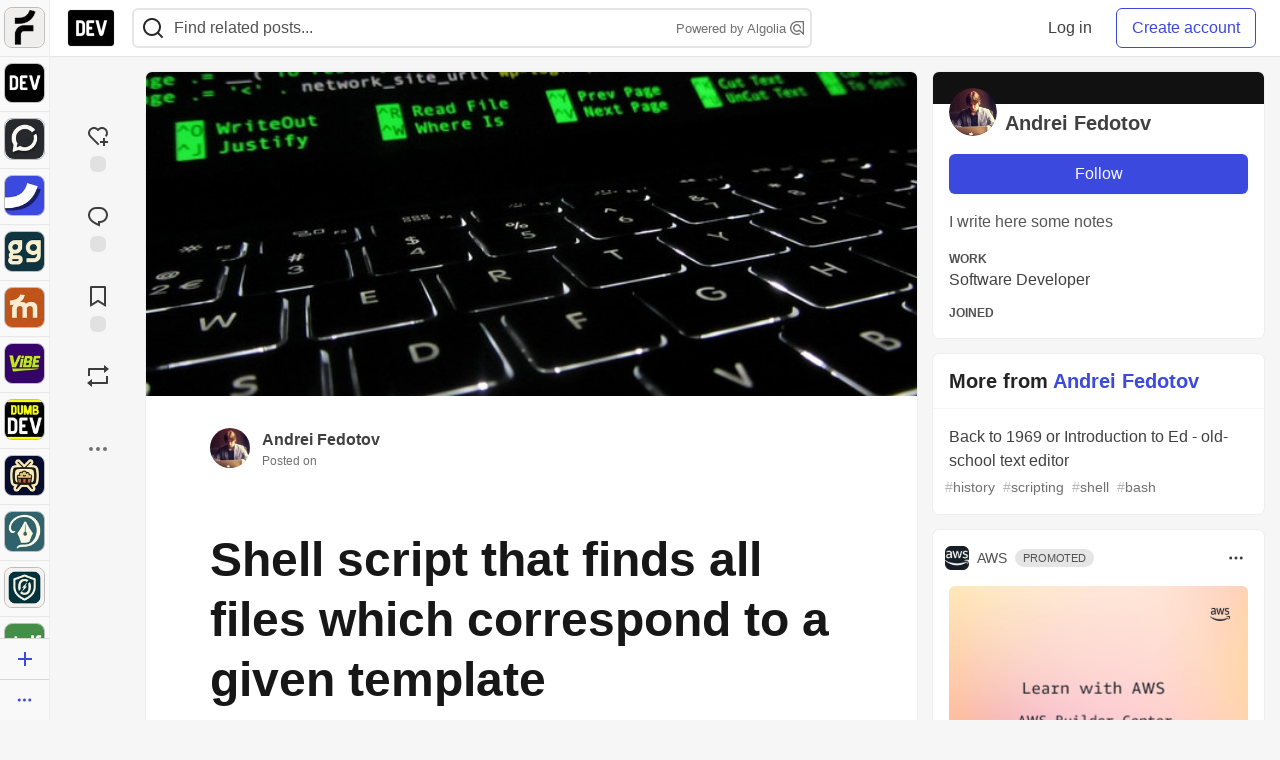

--- FILE ---
content_type: text/html; charset=utf-8
request_url: https://practicaldev-herokuapp-com.global.ssl.fastly.net/andreisfedotov/shell-script-that-finds-all-files-which-correspond-to-a-given-template-57di/bmar11/post_sidebar
body_size: 3235
content:
    <style>
  .long-bb-body {
    max-height: calc(100vh - 200px);
    overflow: hidden;
  }
  .long-bb-bottom {
    height: 180px;
    background: linear-gradient(to top, var(--card-bg), transparent);
    margin-top: -180px;
    position:relative;
    z-index: 5;
  }
</style>

  <div class="crayons-card crayons-card--secondary crayons-bb bb-placement js-billboard"
    style=""
    data-display-unit data-id="260540"
    data-category-click="click"
    data-category-impression="impression"
    data-context-type="article"
    data-special="nothing"
    data-article-id="1992462"
    data-type-of="partner">
    <div class="crayons-bb__header relative">
    <div class="flex">
        <a href="/aws" target="_blank" rel="noopener" class="flex">
          <img width="24" height="24" class="radius-default crayons-bb__image" src="https://media2.dev.to/dynamic/image/width=64,height=64,fit=cover,gravity=auto,format=auto/https%3A%2F%2Fdev-to-uploads.s3.amazonaws.com%2Fuploads%2Forganization%2Fprofile_image%2F1726%2F1f5cc5bc-5f61-428d-9d35-ba0c39f8af2d.png" alt="profile" loading="lazy" />
          <div class="crayons-bb__title ml-2 fs-s fw-medium">AWS</div>
        </a>
        <span class="crayons-bb__indicator c-indicator c-indicator--subtle c-indicator--round fs-2xs fw-medium ml-2 py-1 px-2">Promoted</span>
    </div>

  <button id="sponsorship-dropdown-trigger-260540" aria-controls="sponsorship-dropdown-260540" aria-expanded="false" aria-haspopup="true"
    class="dropBtn crayons-bb__dropdown crayons-btn crayons-btn--s crayons-btn--ghost crayons-btn--icon"
    aria-label="Toggle dropdown menu">
      <svg xmlns="http://www.w3.org/2000/svg" width="24" height="24" viewBox="0 0 24 24" role="img" aria-labelledby="a1g26t4ibkbsqhthcpv19qe2wm6k7mwx" class="crayons-icon pointer-events-none"><title id="a1g26t4ibkbsqhthcpv19qe2wm6k7mwx">Dropdown menu</title>
    <path fill-rule="evenodd" clip-rule="evenodd" d="M8.25 12a1.5 1.5 0 11-3 0 1.5 1.5 0 013 0zm5.25 0a1.5 1.5 0 11-3 0 1.5 1.5 0 013 0zm3.75 1.5a1.5 1.5 0 100-3 1.5 1.5 0 000 3z"></path>
</svg>

  </button>

  <div id="sponsorship-dropdown-260540" class="crayons-dropdown bb-dropdown right-0">
    <ul class="list-none m-0">
        <li>
          <a class="crayons-link crayons-link--block" href='/billboards'>
            <svg xmlns="http://www.w3.org/2000/svg" viewBox="0 0 24 24" width="16" height="16" role="img" aria-hidden="true" class="crayons-icon c-btn__icon">
    <path d="M12 22C6.477 22 2 17.523 2 12S6.477 2 12 2s10 4.477 10 10-4.477 10-10 10zm0-2a8 8 0 100-16 8 8 0 000 16zM11 7h2v2h-2V7zm0 4h2v6h-2v-6z"></path>
</svg>

            What&#39;s a billboard?
          </a>
        </li>
      <li>
        <a class="crayons-link crayons-link--block" href='/settings/customization#sponsors'>
          <svg xmlns="http://www.w3.org/2000/svg" width="16" height="16" viewBox="0 0 24 24" fill="none" role="img" aria-hidden="true" class="crayons-icon c-btn__icon">
    <path d="M3.34 16.9999C2.91727 16.2689 2.58866 15.4874 2.362 14.6739C2.85531 14.423 3.26959 14.0406 3.55903 13.5688C3.84846 13.0971 4.00176 12.5545 4.00197 12.0011C4.00218 11.4476 3.84928 10.9049 3.5602 10.4329C3.27112 9.961 2.85712 9.57821 2.364 9.32694C2.81604 7.69243 3.67673 6.1999 4.865 4.98994C5.32909 5.29167 5.86762 5.45911 6.42098 5.47373C6.97434 5.48834 7.52095 5.34958 8.00033 5.07278C8.47971 4.79598 8.87315 4.39194 9.13713 3.90539C9.4011 3.41883 9.52531 2.86872 9.496 2.31594C11.1381 1.89157 12.8612 1.89226 14.503 2.31795C14.474 2.87071 14.5984 3.42073 14.8626 3.90715C15.1268 4.39357 15.5204 4.79742 15.9998 5.07401C16.4793 5.35059 17.0259 5.48913 17.5793 5.4743C18.1326 5.45946 18.671 5.29183 19.135 4.98994C19.714 5.57994 20.228 6.25095 20.66 6.99995C21.093 7.74895 21.417 8.52995 21.638 9.32595C21.1447 9.57685 20.7304 9.95932 20.441 10.4311C20.1515 10.9028 19.9982 11.4454 19.998 11.9988C19.9978 12.5523 20.1507 13.095 20.4398 13.5669C20.7289 14.0389 21.1429 14.4217 21.636 14.6729C21.184 16.3075 20.3233 17.8 19.135 19.0099C18.6709 18.7082 18.1324 18.5408 17.579 18.5262C17.0257 18.5115 16.479 18.6503 15.9997 18.9271C15.5203 19.2039 15.1268 19.6079 14.8629 20.0945C14.5989 20.5811 14.4747 21.1312 14.504 21.6839C12.8619 22.1083 11.1388 22.1076 9.497 21.6819C9.52605 21.1292 9.4016 20.5792 9.13742 20.0927C8.87324 19.6063 8.47964 19.2025 8.00017 18.9259C7.5207 18.6493 6.97405 18.5108 6.42073 18.5256C5.8674 18.5404 5.32896 18.7081 4.865 19.0099C4.27399 18.4069 3.76159 17.7315 3.34 16.9999ZM9 17.1959C10.0656 17.8106 10.8668 18.797 11.25 19.9659C11.749 20.0129 12.25 20.0139 12.749 19.9669C13.1324 18.7978 13.934 17.8114 15 17.1969C16.0652 16.5806 17.3205 16.3794 18.525 16.6319C18.815 16.2239 19.065 15.7889 19.273 15.3339C18.4524 14.4174 17.9991 13.2302 18 11.9999C18 10.7399 18.47 9.56295 19.273 8.66595C19.0635 8.21109 18.8125 7.77658 18.523 7.36795C17.3193 7.62025 16.0648 7.41942 15 6.80395C13.9344 6.18932 13.1332 5.20293 12.75 4.03394C12.251 3.98694 11.75 3.98594 11.251 4.03294C10.8676 5.20209 10.066 6.1885 9 6.80295C7.93478 7.41926 6.67948 7.62046 5.475 7.36795C5.18556 7.77623 4.93513 8.21081 4.727 8.66595C5.54757 9.5825 6.00088 10.7697 6 11.9999C6 13.2599 5.53 14.4369 4.727 15.3339C4.93647 15.7888 5.18754 16.2233 5.477 16.6319C6.68072 16.3796 7.93521 16.5805 9 17.1959ZM12 14.9999C11.2044 14.9999 10.4413 14.6839 9.87868 14.1213C9.31607 13.5587 9 12.7956 9 11.9999C9 11.2043 9.31607 10.4412 9.87868 9.87862C10.4413 9.31602 11.2044 8.99995 12 8.99995C12.7956 8.99995 13.5587 9.31602 14.1213 9.87862C14.6839 10.4412 15 11.2043 15 11.9999C15 12.7956 14.6839 13.5587 14.1213 14.1213C13.5587 14.6839 12.7956 14.9999 12 14.9999ZM12 12.9999C12.2652 12.9999 12.5196 12.8946 12.7071 12.7071C12.8946 12.5195 13 12.2652 13 11.9999C13 11.7347 12.8946 11.4804 12.7071 11.2928C12.5196 11.1053 12.2652 10.9999 12 10.9999C11.7348 10.9999 11.4804 11.1053 11.2929 11.2928C11.1054 11.4804 11 11.7347 11 11.9999C11 12.2652 11.1054 12.5195 11.2929 12.7071C11.4804 12.8946 11.7348 12.9999 12 12.9999Z" fill="black"></path>
</svg>

          Manage preferences
        </a>
      </li>
      <hr />
      <li>
        <a class="crayons-link crayons-link--block" href="/report-abuse?billboard=260540">
          <svg xmlns="http://www.w3.org/2000/svg" viewBox="0 0 24 24" width="16" height="16" role="img" aria-hidden="true" class="crayons-icon c-btn__icon">
    <path d="M12.382 3a1 1 0 0 1 .894.553L14 5h6a1 1 0 0 1 1 1v11a1 1 0 0 1-1 1h-6.382a1 1 0 0 1-.894-.553L12 16H5v6H3V3h9.382Zm-.618 2H5v9h8.236l1 2H19V7h-6.236l-1-2Z"></path>
</svg>

          Report billboard
        </a>
      </li>
    </ul>
  </div>
</div>

    <div class="p-1 pt-3 text-styles text-styles--billboard">
      <p><a href="https://builder.aws.com/learn?trk=87563378-d315-4ae1-aae7-f599d5cfc310&amp;sc_channel=display+ads&bb=260540" target="_blank" rel="noopener noreferrer"><img src="https://media2.dev.to/dynamic/image/width=350%2Cheight=%2Cfit=scale-down%2Cgravity=auto%2Cformat=auto/https%3A%2F%2Fucarecdn.com%2Fd2746b41-7fba-4e6c-9bca-81fa2588535d%2F" alt="AWS Builder Center" width="300" height="250" loading="lazy"></a></p>
<h2>  <a name="aws-builder-center" href="#aws-builder-center">  </a>  <a href="https://builder.aws.com/learn?trk=87563378-d315-4ae1-aae7-f599d5cfc310&amp;sc_channel=display+ads&bb=260540" target="_blank" rel="noopener noreferrer">AWS Builder Center</a>
</h2>
<p>Connect with builders who understand your journey. Share solutions, influence AWS product development, and access useful content that accelerates your growth.</p>
<p><a href="https://builder.aws.com/learn?trk=87563378-d315-4ae1-aae7-f599d5cfc310&amp;sc_channel=display+ads&bb=260540" class="ltag_cta ltag_cta--branded" role="button" target="_blank" rel="noopener noreferrer">Learn More</a></p>
    </div>
  </div>



--- FILE ---
content_type: application/javascript
request_url: https://assets.dev.to/assets/application-7258612fccf5d56314a6e4ad1898b4f818f474c4bb3485e302428d489a769a17.js
body_size: 147388
content:
(()=>{function e(){return wr.urlPrefix+wr.visitsUrl}function t(){return wr.urlPrefix+wr.eventsUrl}function n(e){return 0===Object.keys(e).length}function r(){return(wr.useBeacon||wr.trackNow)&&n(wr.headers)&&Tr&&void 0!==window.navigator.sendBeacon&&!wr.withCredentials}function o(e){var t=new FormData;for(var n in e)Object.prototype.hasOwnProperty.call(e,n)&&t.append(n,e[n]);return t}function a(e,t,n){Dr.set(e,t,n,wr.cookieDomain||wr.domain)}function i(e){return Dr.get(e)}function s(e){Dr.set(e,"",-1)}function l(e){i("ahoy_debug")&&window.console.log(e)}function u(){for(var e;e=Cr.shift();)e();Er=!0}function c(e,t){var n=e.matches||e.matchesSelector||e.mozMatchesSelector||e.msMatchesSelector||e.oMatchesSelector||e.webkitMatchesSelector;return n?n.apply(e,[t])?e:e.parentElement?c(e.parentElement,t):null:(l("Unable to match"),null)}function d(e,t,n){document.addEventListener(e,(function(e){var r=c(e.target,t);if(r){var o=P(r,"data-ahoy-skip");if(null!==o&&"false"!==o)return;n.call(r,e)}}))}function f(e){"interactive"===document.readyState||"complete"===document.readyState?setTimeout(e,0):document.addEventListener("DOMContentLoaded",e)}function h(){return window.crypto&&window.crypto.randomUUID?window.crypto.randomUUID():"xxxxxxxx-xxxx-4xxx-yxxx-xxxxxxxxxxxx".replace(/[xy]/g,(function(e){var t=16*Math.random()|0;return("x"===e?t:3&t|8).toString(16)}))}function p(){wr.cookies&&Tr&&a("ahoy_events",JSON.stringify(xr),1)}function m(){var e=document.querySelector("meta[name=csrf-token]");return e&&e.content}function y(){var e=document.querySelector("meta[name=csrf-param]");return e&&e.content}function v(e){var t=m();t&&e.setRequestHeader("X-CSRF-Token",t)}function g(e,t,n){if(Tr)if(kr&&kr.ajax)kr.ajax({type:"POST",url:e,data:JSON.stringify(t),contentType:"application/json; charset=utf-8",dataType:"json",beforeSend:v,success:n,headers:wr.headers,xhrFields:{withCredentials:wr.withCredentials}});else{var r=new XMLHttpRequest;for(var o in r.open("POST",e,!0),r.withCredentials=wr.withCredentials,r.setRequestHeader("Content-Type","application/json"),wr.headers)Object.prototype.hasOwnProperty.call(wr.headers,o)&&r.setRequestHeader(o,wr.headers[o]);r.onload=function(){200===r.status&&n()},v(r),r.send(JSON.stringify(t))}}function b(e){var t={events:[e]};return wr.cookies&&(t.visit_token=e.visit_token,t.visitor_token=e.visitor_token),delete e.visit_token,delete e.visitor_token,t}function _(e){Sr.ready((function(){g(t(),b(e),(function(){for(var t=0;t<xr.length;t++)if(xr[t].id===e.id){xr.splice(t,1);break}p()}))}))}function D(e){Sr.ready((function(){var n=b(e),r=y(),a=m();r&&a&&(n[r]=a),n.events_json=JSON.stringify(n.events),delete n.events,window.navigator.sendBeacon(t(),o(n))}))}function w(){return wr.page||window.location.pathname}function S(e){return e&&e.length>0?e:null}function k(e){for(var t in e)Object.prototype.hasOwnProperty.call(e,t)&&null===e[t]&&delete e[t];return e}function O(){return k({tag:this.tagName.toLowerCase(),id:S(this.id),class:S(this.className),page:w(),section:P(this,"data-section")})}function P(e,t){for(;e&&e!==document;e=e.parentNode)if(e.hasAttribute(t))return e.getAttribute(t);return null}function M(){if(Er=!1,Or=Sr.getVisitId(),Pr=Sr.getVisitorId(),Mr=i("ahoy_track"),!1===wr.cookies||!1===wr.trackVisits)l("Visit tracking disabled"),u();else if(Or&&Pr&&!Mr)l("Active visit"),u();else if(Or||a("ahoy_visit",Or=h(),wr.visitDuration),i("ahoy_visit")){l("Visit started"),Pr||a("ahoy_visitor",Pr=h(),wr.visitorDuration);var t={visit_token:Or,visitor_token:Pr,platform:wr.platform,landing_page:window.location.href,screen_width:window.screen.width,screen_height:window.screen.height,js:!0};for(var n in document.referrer.length>0&&(t.referrer=document.referrer),wr.visitParams)Object.prototype.hasOwnProperty.call(wr.visitParams,n)&&(t[n]=wr.visitParams[n]);l(t),g(e(),t,(function(){s("ahoy_track"),u()}))}else l("Cookies disabled"),u()}function E(e,t){for(var n in t)e[n]=t[n];return e}function C(e){var t=e.parentNode;t&&t.removeChild(e)}function T(e,t,n){var r,o,a,i={};for(a in t)"key"==a?r=t[a]:"ref"==a?o=t[a]:i[a]=t[a];if(arguments.length>2&&(i.children=arguments.length>3?Xr.call(arguments,2):n),"function"==typeof e&&null!=e.defaultProps)for(a in e.defaultProps)void 0===i[a]&&(i[a]=e.defaultProps[a]);return x(e,i,r,o,null)}function x(e,t,n,r,o){var a={type:e,props:t,key:n,ref:r,__k:null,__:null,__b:0,__e:null,__d:void 0,__c:null,constructor:void 0,__v:null==o?++Qr:o,__i:-1,__u:0};return null==o&&null!=Jr.vnode&&Jr.vnode(a),a}function N(){return{current:null}}function I(e){return e.children}function A(e,t){this.props=e,this.context=t}function R(e,t){if(null==t)return e.__?R(e.__,e.__i+1):null;for(var n;t<e.__k.length;t++)if(null!=(n=e.__k[t])&&null!=n.__e)return n.__e;return"function"==typeof e.type?R(e):null}function F(e){var t,n;if(null!=(e=e.__)&&null!=e.__c){for(e.__e=e.__c.base=null,t=0;t<e.__k.length;t++)if(null!=(n=e.__k[t])&&null!=n.__e){e.__e=e.__c.base=n.__e;break}return F(e)}}function L(e){(!e.__d&&(e.__d=!0)&&to.push(e)&&!j.__r++||no!==Jr.debounceRendering)&&((no=Jr.debounceRendering)||ro)(j)}function j(){var e,t,n,r,o,a,i,s;for(to.sort(oo);e=to.shift();)e.__d&&(t=to.length,r=void 0,a=(o=(n=e).__v).__e,i=[],s=[],n.__P&&((r=E({},o)).__v=o.__v+1,Jr.vnode&&Jr.vnode(r),Y(n.__P,r,o,n.__n,void 0!==n.__P.ownerSVGElement,32&o.__u?[a]:null,i,null==a?R(o):a,!!(32&o.__u),s),r.__v=o.__v,r.__.__k[r.__i]=r,G(i,r,s),r.__e!=a&&F(r)),to.length>t&&to.sort(oo));j.__r=0}function B(e,t,n,r,o,a,i,s,l,u,c){var d,f,h,p,m,y=r&&r.__k||co,v=t.length;for(n.__d=l,H(n,t,y),l=n.__d,d=0;d<v;d++)null!=(h=n.__k[d])&&"boolean"!=typeof h&&"function"!=typeof h&&(f=-1===h.__i?uo:y[h.__i]||uo,h.__i=d,Y(e,h,f,o,a,i,s,l,u,c),p=h.__e,h.ref&&f.ref!=h.ref&&(f.ref&&Z(f.ref,null,h),c.push(h.ref,h.__c||p,h)),null==m&&null!=p&&(m=p),65536&h.__u||f.__k===h.__k?(l&&!l.isConnected&&(l=R(f)),l=W(h,l,e)):"function"==typeof h.type&&void 0!==h.__d?l=h.__d:p&&(l=p.nextSibling),h.__d=void 0,h.__u&=-196609);n.__d=l,n.__e=m}function H(e,t,n){var r,o,a,i,s,l=t.length,u=n.length,c=u,d=0;for(e.__k=[],r=0;r<l;r++)i=r+d,null!=(o=e.__k[r]=null==(o=t[r])||"boolean"==typeof o||"function"==typeof o?null:"string"==typeof o||"number"==typeof o||"bigint"==typeof o||o.constructor==String?x(null,o,null,null,null):ho(o)?x(I,{children:o},null,null,null):void 0===o.constructor&&o.__b>0?x(o.type,o.props,o.key,o.ref?o.ref:null,o.__v):o)?(o.__=e,o.__b=e.__b+1,s=V(o,n,i,c),o.__i=s,a=null,-1!==s&&(c--,(a=n[s])&&(a.__u|=131072)),null==a||null===a.__v?(-1==s&&d--,"function"!=typeof o.type&&(o.__u|=65536)):s!==i&&(s===i+1?d++:s>i?c>l-i?d+=s-i:d--:s<i?s==i-1&&(d=s-i):d=0,s!==r+d&&(o.__u|=65536))):(a=n[i])&&null==a.key&&a.__e&&!(131072&a.__u)&&(a.__e==e.__d&&(e.__d=R(a)),X(a,a,!1),n[i]=null,c--);if(c)for(r=0;r<u;r++)null!=(a=n[r])&&!(131072&a.__u)&&(a.__e==e.__d&&(e.__d=R(a)),X(a,a))}function W(e,t,n){var r,o;if("function"==typeof e.type){for(r=e.__k,o=0;r&&o<r.length;o++)r[o]&&(r[o].__=e,t=W(r[o],t,n));return t}e.__e!=t&&(n.insertBefore(e.__e,t||null),t=e.__e);do{t=t&&t.nextSibling}while(null!=t&&8===t.nodeType);return t}function $(e,t){return t=t||[],null==e||"boolean"==typeof e||(ho(e)?e.some((function(e){$(e,t)})):t.push(e)),t}function V(e,t,n,r){var o=e.key,a=e.type,i=n-1,s=n+1,l=t[n];if(null===l||l&&o==l.key&&a===l.type&&!(131072&l.__u))return n;if(r>(null==l||131072&l.__u?0:1))for(;i>=0||s<t.length;){if(i>=0){if((l=t[i])&&!(131072&l.__u)&&o==l.key&&a===l.type)return i;i--}if(s<t.length){if((l=t[s])&&!(131072&l.__u)&&o==l.key&&a===l.type)return s;s++}}return-1}function U(e,t,n){"-"===t[0]?e.setProperty(t,null==n?"":n):e[t]=null==n?"":"number"!=typeof n||fo.test(t)?n:n+"px"}function K(e,t,n,r,o){var a;e:if("style"===t)if("string"==typeof n)e.style.cssText=n;else{if("string"==typeof r&&(e.style.cssText=r=""),r)for(t in r)n&&t in n||U(e.style,t,"");if(n)for(t in n)r&&n[t]===r[t]||U(e.style,t,n[t])}else if("o"===t[0]&&"n"===t[1])a=t!==(t=t.replace(/(PointerCapture)$|Capture$/i,"$1")),t=t.toLowerCase()in e||"onFocusOut"===t||"onFocusIn"===t?t.toLowerCase().slice(2):t.slice(2),e.l||(e.l={}),e.l[t+a]=n,n?r?n.u=r.u:(n.u=ao,e.addEventListener(t,a?so:io,a)):e.removeEventListener(t,a?so:io,a);else{if(o)t=t.replace(/xlink(H|:h)/,"h").replace(/sName$/,"s");else if("width"!=t&&"height"!=t&&"href"!=t&&"list"!=t&&"form"!=t&&"tabIndex"!=t&&"download"!=t&&"rowSpan"!=t&&"colSpan"!=t&&"role"!=t&&t in e)try{e[t]=null==n?"":n;break e}catch{}"function"==typeof n||(null==n||!1===n&&"-"!==t[4]?e.removeAttribute(t):e.setAttribute(t,n))}}function z(e){return function(t){if(this.l){var n=this.l[t.type+e];if(null==t.t)t.t=ao++;else if(t.t<n.u)return;return n(Jr.event?Jr.event(t):t)}}}function Y(e,t,n,r,o,a,i,s,l,u){var c,d,f,h,p,m,y,v,g,b,_,D,w,S,k,O=t.type;if(void 0!==t.constructor)return null;128&n.__u&&(l=!!(32&n.__u),a=[s=t.__e=n.__e]),(c=Jr.__b)&&c(t);e:if("function"==typeof O)try{if(v=t.props,g=(c=O.contextType)&&r[c.__c],b=c?g?g.props.value:c.__:r,n.__c?y=(d=t.__c=n.__c).__=d.__E:("prototype"in O&&O.prototype.render?t.__c=d=new O(v,b):(t.__c=d=new A(v,b),d.constructor=O,d.render=J),g&&g.sub(d),d.props=v,d.state||(d.state={}),d.context=b,d.__n=r,f=d.__d=!0,d.__h=[],d._sb=[]),null==d.__s&&(d.__s=d.state),null!=O.getDerivedStateFromProps&&(d.__s==d.state&&(d.__s=E({},d.__s)),E(d.__s,O.getDerivedStateFromProps(v,d.__s))),h=d.props,p=d.state,d.__v=t,f)null==O.getDerivedStateFromProps&&null!=d.componentWillMount&&d.componentWillMount(),null!=d.componentDidMount&&d.__h.push(d.componentDidMount);else{if(null==O.getDerivedStateFromProps&&v!==h&&null!=d.componentWillReceiveProps&&d.componentWillReceiveProps(v,b),!d.__e&&(null!=d.shouldComponentUpdate&&!1===d.shouldComponentUpdate(v,d.__s,b)||t.__v===n.__v)){for(t.__v!==n.__v&&(d.props=v,d.state=d.__s,d.__d=!1),t.__e=n.__e,t.__k=n.__k,t.__k.forEach((function(e){e&&(e.__=t)})),_=0;_<d._sb.length;_++)d.__h.push(d._sb[_]);d._sb=[],d.__h.length&&i.push(d);break e}null!=d.componentWillUpdate&&d.componentWillUpdate(v,d.__s,b),null!=d.componentDidUpdate&&d.__h.push((function(){d.componentDidUpdate(h,p,m)}))}if(d.context=b,d.props=v,d.__P=e,d.__e=!1,D=Jr.__r,w=0,"prototype"in O&&O.prototype.render){for(d.state=d.__s,d.__d=!1,D&&D(t),c=d.render(d.props,d.state,d.context),S=0;S<d._sb.length;S++)d.__h.push(d._sb[S]);d._sb=[]}else do{d.__d=!1,D&&D(t),c=d.render(d.props,d.state,d.context),d.state=d.__s}while(d.__d&&++w<25);d.state=d.__s,null!=d.getChildContext&&(r=E(E({},r),d.getChildContext())),f||null==d.getSnapshotBeforeUpdate||(m=d.getSnapshotBeforeUpdate(h,p)),B(e,ho(k=null!=c&&c.type===I&&null==c.key?c.props.children:c)?k:[k],t,n,r,o,a,i,s,l,u),d.base=t.__e,t.__u&=-161,d.__h.length&&i.push(d),y&&(d.__E=d.__=null)}catch(e){t.__v=null,l||null!=a?(t.__e=s,t.__u|=l?160:32,a[a.indexOf(s)]=null):(t.__e=n.__e,t.__k=n.__k),Jr.__e(e,t,n)}else null==a&&t.__v===n.__v?(t.__k=n.__k,t.__e=n.__e):t.__e=q(n.__e,t,n,r,o,a,i,l,u);(c=Jr.diffed)&&c(t)}function G(e,t,n){t.__d=void 0;for(var r=0;r<n.length;r++)Z(n[r],n[++r],n[++r]);Jr.__c&&Jr.__c(t,e),e.some((function(t){try{e=t.__h,t.__h=[],e.some((function(e){e.call(t)}))}catch(e){Jr.__e(e,t.__v)}}))}function q(e,t,n,r,o,a,i,s,l){var u,c,d,f,h,p,m,y=n.props,v=t.props,g=t.type;if("svg"===g&&(o=!0),null!=a)for(u=0;u<a.length;u++)if((h=a[u])&&"setAttribute"in h==!!g&&(g?h.localName===g:3===h.nodeType)){e=h,a[u]=null;break}if(null==e){if(null===g)return document.createTextNode(v);e=o?document.createElementNS("http://www.w3.org/2000/svg",g):document.createElement(g,v.is&&v),a=null,s=!1}if(null===g)y===v||s&&e.data===v||(e.data=v);else{if(a=a&&Xr.call(e.childNodes),y=n.props||uo,!s&&null!=a)for(y={},u=0;u<e.attributes.length;u++)y[(h=e.attributes[u]).name]=h.value;for(u in y)h=y[u],"children"==u||("dangerouslySetInnerHTML"==u?d=h:"key"===u||u in v||K(e,u,null,h,o));for(u in v)h=v[u],"children"==u?f=h:"dangerouslySetInnerHTML"==u?c=h:"value"==u?p=h:"checked"==u?m=h:"key"===u||s&&"function"!=typeof h||y[u]===h||K(e,u,h,y[u],o);if(c)s||d&&(c.__html===d.__html||c.__html===e.innerHTML)||(e.innerHTML=c.__html),t.__k=[];else if(d&&(e.innerHTML=""),B(e,ho(f)?f:[f],t,n,r,o&&"foreignObject"!==g,a,i,a?a[0]:n.__k&&R(n,0),s,l),null!=a)for(u=a.length;u--;)null!=a[u]&&C(a[u]);s||(u="value",void 0!==p&&(p!==e[u]||"progress"===g&&!p||"option"===g&&p!==y[u])&&K(e,u,p,y[u],!1),u="checked",void 0!==m&&m!==e[u]&&K(e,u,m,y[u],!1))}return e}function Z(e,t,n){try{"function"==typeof e?e(t):e.current=t}catch(e){Jr.__e(e,n)}}function X(e,t,n){var r,o;if(Jr.unmount&&Jr.unmount(e),(r=e.ref)&&(r.current&&r.current!==e.__e||Z(r,null,t)),null!=(r=e.__c)){if(r.componentWillUnmount)try{r.componentWillUnmount()}catch(e){Jr.__e(e,t)}r.base=r.__P=null}if(r=e.__k)for(o=0;o<r.length;o++)r[o]&&X(r[o],t,n||"function"!=typeof e.type);n||null==e.__e||C(e.__e),e.__c=e.__=e.__e=e.__d=void 0}function J(e,t,n){return this.constructor(e,n)}function Q(e,t,n){var r,o,a,i;Jr.__&&Jr.__(e,t),o=(r="function"==typeof n)?null:n&&n.__k||t.__k,a=[],i=[],Y(t,e=(!r&&n||t).__k=T(I,null,[e]),o||uo,uo,void 0!==t.ownerSVGElement,!r&&n?[n]:o?null:t.firstChild?Xr.call(t.childNodes):null,a,!r&&n?n:o?o.__e:t.firstChild,r,i),G(a,e,i)}function ee(e,t){Q(e,t,ee)}function te(e,t,n){var r,o,a,i,s=E({},e.props);for(a in e.type&&e.type.defaultProps&&(i=e.type.defaultProps),t)"key"==a?r=t[a]:"ref"==a?o=t[a]:s[a]=void 0===t[a]&&void 0!==i?i[a]:t[a];return arguments.length>2&&(s.children=arguments.length>3?Xr.call(arguments,2):n),x(e.type,s,r||e.key,o||e.ref,null)}function ne(e,t){var n={__c:t="__cC"+lo++,__:e,Consumer:function(e,t){return e.children(t)},Provider:function(e){var n,r;return this.getChildContext||(n=[],(r={})[t]=this,this.getChildContext=function(){return r},this.shouldComponentUpdate=function(e){this.props.value!==e.value&&n.some((function(e){e.__e=!0,L(e)}))},this.sub=function(e){n.push(e);var t=e.componentWillUnmount;e.componentWillUnmount=function(){n.splice(n.indexOf(e),1),t&&t.call(e)}}),e.children}};return n.Provider.__=n.Consumer.contextType=n}function re(e,t){Do.__h&&Do.__h(mo,e,go||t),go=0;var n=mo.__H||(mo.__H={__:[],__h:[]});return e>=n.__.length&&n.__.push({__V:_o}),n.__[e]}function oe(e){return go=1,ae(De,e)}function ae(e,t,n){var r=re(po++,2);if(r.t=e,!r.__c&&(r.__=[n?n(t):De(void 0,t),function(e){var t=r.__N?r.__N[0]:r.__[0],n=r.t(t,e);t!==n&&(r.__N=[n,r.__[1]],r.__c.setState({}))}],r.__c=mo,!mo.u)){var o=function(e,t,n){if(!r.__c.__H)return!0;var o=r.__c.__H.__.filter((function(e){return!!e.__c}));if(o.every((function(e){return!e.__N})))return!a||a.call(this,e,t,n);var i=!1;return o.forEach((function(e){if(e.__N){var t=e.__[0];e.__=e.__N,e.__N=void 0,t!==e.__[0]&&(i=!0)}})),!(!i&&r.__c.props===e)&&(!a||a.call(this,e,t,n))};mo.u=!0;var a=mo.shouldComponentUpdate,i=mo.componentWillUpdate;mo.componentWillUpdate=function(e,t,n){if(this.__e){var r=a;a=void 0,o(e,t,n),a=r}i&&i.call(this,e,t,n)},mo.shouldComponentUpdate=o}return r.__N||r.__}function ie(e,t){var n=re(po++,3);!Do.__s&&_e(n.__H,t)&&(n.__=e,n.i=t,mo.__H.__h.push(n))}function se(e,t){var n=re(po++,4);!Do.__s&&_e(n.__H,t)&&(n.__=e,n.i=t,mo.__h.push(n))}function le(e){return go=5,ce((function(){return{current:e}}),[])}function ue(e,t,n){go=6,se((function(){return"function"==typeof e?(e(t()),function(){return e(null)}):e?(e.current=t(),function(){return e.current=null}):void 0}),null==n?n:n.concat(e))}function ce(e,t){var n=re(po++,7);return _e(n.__H,t)?(n.__V=e(),n.i=t,n.__h=e,n.__V):n.__}function de(e,t){return go=8,ce((function(){return e}),t)}function fe(e){var t=mo.context[e.__c],n=re(po++,9);return n.c=e,t?(null==n.__&&(n.__=!0,t.sub(mo)),t.props.value):e.__}function he(e,t){Do.useDebugValue&&Do.useDebugValue(t?t(e):e)}function pe(e){var t=re(po++,10),n=oe();return t.__=e,mo.componentDidCatch||(mo.componentDidCatch=function(e,r){t.__&&t.__(e,r),n[1](e)}),[n[0],function(){n[1](void 0)}]}function me(){var e=re(po++,11);if(!e.__){for(var t=mo.__v;null!==t&&!t.__m&&null!==t.__;)t=t.__;var n=t.__m||(t.__m=[0,0]);e.__="P"+n[0]+"-"+n[1]++}return e.__}function ye(){for(var e;e=bo.shift();)if(e.__P&&e.__H)try{e.__H.__h.forEach(ge),e.__H.__h.forEach(be),e.__H.__h=[]}catch(t){e.__H.__h=[],Do.__e(t,e.__v)}}function ve(e){var t,n=function(){clearTimeout(r),Eo&&cancelAnimationFrame(t),setTimeout(e)},r=setTimeout(n,100);Eo&&(t=requestAnimationFrame(n))}function ge(e){var t=mo,n=e.__c;"function"==typeof n&&(e.__c=void 0,n()),mo=t}function be(e){var t=mo;e.__c=e.__(),mo=t}function _e(e,t){return!e||e.length!==t.length||t.some((function(t,n){return t!==e[n]}))}function De(e,t){return"function"==typeof t?t(e):t}function we(e,t){var n=Object.keys(e);if(Object.getOwnPropertySymbols){var r=Object.getOwnPropertySymbols(e);t&&(r=r.filter((function(t){return Object.getOwnPropertyDescriptor(e,t).enumerable}))),n.push.apply(n,r)}return n}function Se(e){for(var t=1;t<arguments.length;t++){var n=null!=arguments[t]?arguments[t]:{};t%2?we(Object(n),!0).forEach((function(t){ke(e,t,n[t])})):Object.getOwnPropertyDescriptors?Object.defineProperties(e,Object.getOwnPropertyDescriptors(n)):we(Object(n)).forEach((function(t){Object.defineProperty(e,t,Object.getOwnPropertyDescriptor(n,t))}))}return e}function ke(e,t,n){return t in e?Object.defineProperty(e,t,{value:n,enumerable:!0,configurable:!0,writable:!0}):e[t]=n,e}function Oe(e){if(!(e instanceof HTMLElement))return!1;let t=e.nodeName.toLowerCase(),n=(e.getAttribute("type")||"").toLowerCase();return"select"===t||"textarea"===t||"input"===t&&"submit"!==n&&"reset"!==n&&"checkbox"!==n&&"radio"!==n||e.isContentEditable}function Pe(e,t=window,n={}){let[r]=oe(e),[o,a]=oe([]),[i,s]=oe({..._a,...n});ie((()=>{let e={};"number"==typeof n.timeout&&(e.timeout=n.timeout),s({..._a,...e})}),[n.timeout]),ie((()=>{if(o.length<=0)return;let e=window.setTimeout((()=>{clearTimeout(e),a([])}),i.timeout);return()=>clearTimeout(e)}),[o.length,i.timeout]),ie((()=>{if(!r||0===Object.keys(r).length)return;let e=e=>{if(e.defaultPrevented)return;let t=`${e.ctrlKey?"ctrl+":""}${e.metaKey?"cmd+":""}${e.altKey?"alt+":""}${e.shiftKey?"shift+":""}`;if(e.target instanceof Node&&Oe(e.target)&&!t)return;let n=ba(e,t,o,r);a(n)};return null==t||t.addEventListener("keydown",e),()=>null==t?void 0:t.removeEventListener("keydown",e)}),[o,r,t])}function Me({shortcuts:e,eventTarget:t,options:n}){return Pe(e,t,n),null}function Ee({variant:e,className:t,contentType:n,size:r,inverted:o,disabled:a,tooltip:i}){let s="";return e&&e.length>0&&"primary"!==e&&(s+=` crayons-btn--${e}`),r&&r.length>0&&"default"!==r&&(s+=` crayons-btn--${r}`),n&&n.length>0&&"text"!==n&&(s+=` crayons-btn--${n}`),a&&(s+=" crayons-btn--disabled"),o&&(s+=" crayons-btn--inverted"),t&&t.length>0&&(s+=` ${t}`),i&&(s+=" crayons-tooltip__activator"),s}function Ce({element:e,offsetTop:t=0,allowPartialVisibility:n=!1}){let r=e.getBoundingClientRect(),o=window.innerHeight||document.documentElement.clientHeight,a=window.innerWidth||document.documentElement.clientWidth,i=r.top<=o&&r.top>=t,s=r.right>=0&&r.right<=a,l=r.bottom>=t&&r.bottom<=o,u=r.left<=a&&r.left>=0,c=r.top<=t,d=r.bottom>=o;return n?(i||l||c&&d)&&(u||s):i&&l&&u&&s}function Te(e,{time:t=200,config:n={leading:!1}}={}){let r={...n};return(0,Fa.default)(e,t,r)}function xe(e,t){for(var n in t)e[n]=t[n];return e}function Ne(e,t){for(var n in e)if("__source"!==n&&!(n in t))return!0;for(var r in t)if("__source"!==r&&e[r]!==t[r])return!0;return!1}function Ie(e,t){this.props=e,this.context=t}function Ae(e,t){function n(e){var n=this.props.ref,r=n==e.ref;return!r&&n&&(n.call?n(null):n.current=null),t?!t(this.props,e)||!r:Ne(this.props,e)}function r(t){return this.shouldComponentUpdate=n,T(e,t)}return r.displayName="Memo("+(e.displayName||e.name)+")",r.prototype.isReactComponent=!0,r.__f=!0,r}function Re(e){function t(t){var n=xe({},t);return delete n.ref,e(n,t.ref||null)}return t.$$typeof=xi,t.render=t,t.prototype.isReactComponent=t.__f=!0,t.displayName="ForwardRef("+(e.displayName||e.name)+")",t}function Fe(e,t,n){return e&&(e.__c&&e.__c.__H&&(e.__c.__H.__.forEach((function(e){"function"==typeof e.__c&&e.__c()})),e.__c.__H=null),null!=(e=xe({},e)).__c&&(e.__c.__P===n&&(e.__c.__P=t),e.__c=null),e.__k=e.__k&&e.__k.map((function(e){return Fe(e,t,n)}))),e}function Le(e,t,n){return e&&n&&(e.__v=null,e.__k=e.__k&&e.__k.map((function(e){return Le(e,t,n)})),e.__c&&e.__c.__P===t&&(e.__e&&n.appendChild(e.__e),e.__c.__e=!0,e.__c.__P=n)),e}function je(){this.__u=0,this.t=null,this.__b=null}function Be(e){var t=e.__.__c;return t&&t.__a&&t.__a(e)}function He(e){function t(t){if(n||(n=e()).then((function(e){r=e.default||e}),(function(e){o=e})),o)throw o;if(!r)throw n;return T(r,t)}var n,r,o;return t.displayName="Lazy",t.__f=!0,t}function We(){this.u=null,this.o=null}function $e(e){return this.getChildContext=function(){return e.context},e.children}function Ve(e){var t=this,n=e.i;t.componentWillUnmount=function(){Q(null,t.l),t.l=null,t.i=null},t.i&&t.i!==n&&t.componentWillUnmount(),t.l||(t.i=n,t.l={nodeType:1,parentNode:n,childNodes:[],appendChild:function(e){this.childNodes.push(e),t.i.appendChild(e)},insertBefore:function(e){this.childNodes.push(e),t.i.appendChild(e)},removeChild:function(e){this.childNodes.splice(this.childNodes.indexOf(e)>>>1,1),t.i.removeChild(e)}}),Q(T($e,{context:t.context},e.__v),t.l)}function Ue(e,t){var n=T(Ve,{__v:e,i:t});return n.containerInfo=t,n}function Ke(e,t,n){return null==t.__k&&(t.textContent=""),Q(e,t),"function"==typeof n&&n(),e?e.__c:null}function ze(e,t,n){return ee(e,t),"function"==typeof n&&n(),e?e.__c:null}function Ye(){}function Ge(){return this.cancelBubble}function qe(){return this.defaultPrevented}function Ze(e){return T.bind(null,e)}function Xe(e){return!!e&&e.$$typeof===Li}function Je(e){return Xe(e)&&e.type===I}function Qe(e){return!!e&&!!e.displayName&&("string"==typeof e.displayName||e.displayName instanceof String)&&e.displayName.startsWith("Memo(")}function et(e){return Xe(e)?te.apply(null,arguments):e}function tt(e){return!!e.__k&&(Q(null,e),!0)}function nt(e){return e&&(e.base||1===e.nodeType&&e)||null}function rt(e){e()}function ot(e){return e}function at(){return[!1,rt]}function it(e,t){var n=t(),r=oe({h:{__:n,v:t}}),o=r[0].h,a=r[1];return se((function(){o.__=n,o.v=t,st(o)&&a({h:o})}),[e,n,t]),ie((function(){return st(o)&&a({h:o}),e((function(){st(o)&&a({h:o})}))}),[e]),n}function st(e){var t,n,r=e.v,o=e.__;try{var a=r();return!((t=o)===(n=a)&&(0!==t||1/t==1/n)||t!=t&&n!=n)}catch{return!0}}function lt(){return(lt=Object.assign||function(e){for(var t=1;t<arguments.length;t++){var n=arguments[t];for(var r in n)Object.prototype.hasOwnProperty.call(n,r)&&(e[r]=n[r])}return e}).apply(this,arguments)}function ut(e,t){if(null==e)return{};var n,r,o={},a=Object.keys(e);for(r=0;r<a.length;r++)t.indexOf(n=a[r])>=0||(o[n]=e[n]);return o}function ct(e){var t=le(e),n=le((function(e){t.current&&t.current(e)}));return t.current=e,n.current}function dt(e,t,n){var r=ct(n),o=oe((function(){return e.toHsva(t)})),a=o[0],i=o[1],s=le({color:t,hsva:a});ie((function(){if(!e.equal(t,s.current.color)){var n=e.toHsva(t);s.current={hsva:n,color:t},i(n)}}),[t,e]),ie((function(){var t;Ss(a,s.current.hsva)||e.equal(t=e.fromHsva(a),s.current.color)||(s.current={hsva:a,color:t},r(t))}),[a,e,r]);var l=de((function(e){i((function(t){return Object.assign({},t,e)}))}),[]);return[a,l]}function ft(e){Array.isArray(e.actions)||(e.actions=[]),Qh.push(e)}function ht(e){top.addSnackbarItem?top.addSnackbarItem({message:e,addCloseButton:!0}):ft({message:e,addCloseButton:!0})}function pt(e,t,n){if(e)e();else{let e=`File size too large (${t} MB).`;n>=0&&(e+=` The limit is ${n} MB.`),ht(e)}}function mt(e,t,n){if(e)e();else{ht(`Invalid file format${t&&0!==t.length?` (${t})`:""}. Only ${n.join(", ")} files are permitted.`)}}function yt(e,t){if(e)e();else{ht(`File name is too long. It can't be longer than ${t} characters.`)}}function vt(e,t,n){let{maxFileSizeMb:r}=n.dataset,{fileSizeErrorHandler:o}=n.dataset,a=(e.size/1048576).toFixed(2);r=Number(r||tp[t]);let i=a<=r;return i||pt(o,a,r),i}function gt(e,t,n){let{permittedFileTypes:r}=n.dataset;r&&(r=JSON.parse(r)),r=r||np;let{fileTypeErrorHandler:o}=n.dataset,a=r.includes(t);return a||mt(o,t,r),a}function bt(e,t){let{maxFileNameLength:n}=t.dataset;n=Number(n||rp);let{fileNameLengthErrorHandler:r}=t.dataset,o=e.name.length<=n;return o||yt(r,n),o}function _t(e){let t=!0,n=Array.from(e.files);for(let r=0;r<n.length;r+=1){let o=n[r],a=o.type.split("/")[0];if(!vt(o,a,e)){t=!1;break}if(!gt(o,a,e)){t=!1;break}if(!bt(o,e)){t=!1;break}}return t}function Dt(){let e=!0,t=document.querySelectorAll('input[type="file"]');for(let n=0;n<t.length;n+=1){if(!_t(t[n])){e=!1;break}}return e}function wt(e){let t=window.csrfToken,n=new FormData;return n.append("authenticity_token",t),Object.entries(e.image).forEach((([e,t])=>n.append("image[]",t))),n}function St({payload:e,successCb:t,failureCb:n,signal:r}){fetch("/image_uploads",{method:"POST",headers:{"X-CSRF-Token":window.csrfToken},body:wt(e),credentials:"same-origin",signal:r}).then((e=>e.json())).then((n=>{if(n.error)throw new Error(n.error);let{links:r}=n,{image:o}=e;return t({links:r,image:o})})).catch((e=>n(e)))}function kt(e,t,n,r){if(e.length>0&&Dt()){let o={image:e};t(),St({payload:o,successCb:n,failureCb:r})}}function Ot(e){return e.map((e=>`![Image description](${e})`)).join("\n")}function Pt(e,t){let{type:n,payload:r}=t;switch(n){case"uploading_image":return{...e,uploadErrorMessage:null,uploadingImage:!0,insertionImageUrls:[]};case"upload_error":return{...e,insertionImageUrls:[],uploadErrorMessage:r.errorMessage,uploadingImage:!1};case"upload_image_success":return{...e,insertionImageUrls:r.insertionImageUrls,uploadingImage:!1,uploadErrorMessage:null};default:return e}}function Mt(e){var t;e.preventDefault(),null==(t=window.ForemMobile)||t.injectNativeMessage("imageUpload",{action:"imageUpload"})}function Et(e,t){let{targetType:n}=t.target.dataset,r="personal"===n?"moderator":"personal";t.target.classList.toggle("active"),e.getElementsByClassName(`${r}-template-button`)[0].classList.toggle("active"),e.getElementsByClassName(`${n}-responses-container`)[0].classList.toggle("hidden"),e.getElementsByClassName(`${r}-responses-container`)[0].classList.toggle("hidden")}function Ct(e,t){return 0===e.length&&"personal_comment"===t?Wy:"personal_comment"===t?e.map((e=>{let t=e.content.replaceAll('"',"&quot;");return`\n          <div class="mod-response-wrapper flex mb-4">\n            <div class="flex-1">\n              <h4>${e.title}</h4>\n              <p>${e.content}</p>\n            </div>\n            <div class="pl-2">\n              <button class="crayons-btn crayons-btn--secondary crayons-btn--s insert-template-button" type="button" data-content="${t}">Insert</button>\n            </div>\n          </div>\n        `})).join(""):"mod_comment"===t?e.map((e=>{let t=e.content.replaceAll('"',"&quot;");return`\n            <div class="mod-response-wrapper mb-4 flex">\n              <div class="flex-1">\n                <h4>${e.title}</h4>\n                <p>${e.content}</p>\n              </div>\n              <div class="flex flex-nowrap pl-2">\n                <button class="crayons-btn crayons-btn--s crayons-btn--secondary moderator-submit-button m-1" type="submit" data-response-template-id="${e.id}">Send as Mod</button>\n                <button class="crayons-btn crayons-btn--s crayons-btn--outlined insert-template-button m-1" type="button" data-content="${t}">Insert</button>\n              </div>\n            </div>\n          `})).join(""):"Error \ud83d\ude1e"}function Tt(e,t){let n=document.getElementById("comment_commentable_id").value;fetch("/comments/moderator_create",{method:"POST",headers:{Accept:"application/json","X-CSRF-Token":window.csrfToken,"Content-Type":"application/json"},body:JSON.stringify({response_template:{id:e},comment:{body_markdown:"",commentable_id:n,commentable_type:"Article",parent_id:t}})}).then((e=>e.json())).then((e=>{"created"===e.status?window.location.pathname=e.path:"comment already exists"===e.status?alert("This comment already exists."):"error"===e.error&&alert(`There was a problem submitting this comment: ${e.status}`)}))}function xt(e,t){let n=e.getElementsByClassName("response-templates-container")[0],r="new_comment"!==e.id&&!e.id.includes("edit_comment"),o=Array.from(n.getElementsByClassName("insert-template-button")),a=Array.from(n.getElementsByClassName("moderator-submit-button"));o.forEach((e=>{e.addEventListener("click",(e=>{let{content:n}=e.target.dataset,r=e.target.form.querySelector(".comment-textarea");(null===r.value||""===r.value||confirm("Are you sure you want to replace your current comment draft?"))&&(r.value=n,r.dispatchEvent(new Event("input",{target:r})),r.focus(),t())}))})),a.forEach((e=>{e.addEventListener("click",(e=>{e.preventDefault(),confirm($y)&&Tt(e.target.dataset.responseTemplateId,r)}))}))}function Nt(e,t){let n=document.getElementById(e),r=[["personal_comment","personal-responses-container"],["mod_comment","moderator-responses-container"]];fetch("/response_templates",{method:"GET",headers:{Accept:"application/json","X-CSRF-Token":window.csrfToken,"Content-Type":"application/json"}}).then((e=>e.json())).then((e=>{let o,a=document.getElementById("response-templates-data");for(let t of r){let[r,i]=t;if(void 0!==e[r]){let t=n.getElementsByClassName(i)[0];t.innerHTML=Ct(e[r],r),o?(a.classList.add(r),t.classList.add("hidden"),It(n)):(o=t,t.classList.remove("hidden"),a.classList.add(r)),a.innerHTML=t.parentElement.innerHTML}}xt(n,t)}))}function It(e){let t=e.getElementsByClassName("personal-template-button")[0],n=e.getElementsByClassName("moderator-template-button")[0];t.addEventListener("click",(t=>{Et(e,t)})),t.classList.remove("hidden"),n.addEventListener("click",(t=>{Et(e,t)})),n.classList.remove("hidden")}function At(e){e.innerHTML=document.getElementById("response-templates-data").innerHTML}function Rt(e,t){Nt(e.id,t)}function Ft(e,t){let n=e.getElementsByClassName("response-templates-container")[0],r=document.getElementById("response-templates-data"),o=""!==r.innerHTML;o?(At(n),xt(e,t)):o||Rt(e,t),r.classList.contains("personal_comment")&&r.classList.contains("mod_comment")?(e.getElementsByClassName("moderator-template-button")[0].classList.remove("hidden"),e.getElementsByClassName("personal-template-button")[0].classList.remove("hidden"),It(e)):(e.getElementsByClassName("moderator-template-button")[0].classList.add("hidden"),e.getElementsByClassName("personal-template-button")[0].classList.add("hidden"))}function Lt(e=[],t="Files"){return e.some((e=>e===t))}function jt(e,t,n){return function(r){if(!r.clipboardData||!r.clipboardData.items||!Lt(r.clipboardData.types))return;r.preventDefault();let{files:o}=r.clipboardData;o.length>1?ft({message:"Only one image can be pasted at a time.",addCloseButton:!0}):kt(o,e,t,n)}}function Bt(e=[],t="Files"){return e.some((e=>e===t))}function Ht(e,t,n){return function(r){if(r.preventDefault(),!Bt(r.dataTransfer.types))return;r.currentTarget.closest(".drop-area").classList.remove("drop-area--active");let{files:o}=r.dataTransfer;o.length>1?ft({message:"Only one image can be dropped at a time.",addCloseButton:!0}):kt(o,e,t,n)}}function Wt(e){e.preventDefault(),e.currentTarget.closest(".drop-area").classList.add("drop-area--active")}function $t(e){e.preventDefault(),e.currentTarget.closest(".drop-area").classList.remove("drop-area--active")}function Vt({message:e}){ft({message:e,addCloseButton:!0})}function Ut(e){return function(){let t=e.current,{selectionStart:n,selectionEnd:r,value:o}=t,a=o.substring(0,n),i=o.substring(r,o.length),s=`${a}\n${Vy}`.length;t.value=`${a}\n${Vy}\n${i}`,t.selectionStart=s,t.selectionEnd=s}}function Kt(e){return function(t){let n=e.current,{links:r}=t,o=`![Image description](${r[0]})\n`,{selectionStart:a,selectionEnd:i,value:s}=n;if(s.includes(Vy)){let e=s.indexOf(Vy,0)+o.length;n.value=s.replace(Vy,o),n.selectionStart=e,n.selectionEnd=e}else{let e=s.substring(0,a),t=s.substring(i,s.length);n.value=`${e}\n${o}\n${t}`,n.selectionStart=a+o.length,n.selectionEnd=n.selectionStart}n.dispatchEvent(new Event("input"))}}function zt(e){return function(t){Vt(t);let n=e.current,{value:r}=n;if(r.includes(`\n${Vy}\n`)){let e=r.indexOf(`\n${Vy}\n`,0);n.value=r.replace(`\n${Vy}\n`,""),n.selectionStart=e,n.selectionEnd=e}}}function Yt(){return new Promise(((e,t)=>{let n=0,r=setInterval((()=>{let o=document.querySelector("meta[name='csrf-token']");if(n+=1,o){clearInterval(r);let t=o.getAttribute("content");return e(t)}if(30===n)return clearInterval(r),Honeybadger.notify(`Could not locate CSRF metatag ${JSON.stringify(localStorage.current_user)}`),t(new Error("Could not locate CSRF meta tag on the page."))}),250)}))}async function Gt(e,t={}){let{headers:n,body:r,method:o="GET",csrfToken:a=await Yt(),...i}=t,s={method:o,headers:{Accept:"application/json","X-CSRF-Token":a,
"Content-Type":"application/json",...n},credentials:"same-origin",...{body:r&&"string"!=typeof r?JSON.stringify(r):r},...i};return fetch(e,s)}function qt(e){let t=new URLSearchParams;return Object.keys(e).forEach((n=>{let r=e[n];Array.isArray(r)?r.forEach((e=>{t.append(`${n}[]`,e)})):t.append(n,r)})),t.toString()}function Zt(e,t){return Gt(`/search/${e}?${qt(t)}`).then((e=>e.json()))}function Xt({onPaste:e}){let[t,n]=oe(null);return ie((()=>{if(t)return t.addEventListener("paste",e),()=>{t.removeEventListener("paste",e)}}),[t,e]),n}function Jt({onDragOver:e,onDragExit:t,onDrop:n}){let[r,o]=oe(null);return ie((()=>{if(!r)return;let o=e=>e.preventDefault();return document.addEventListener("dragover",o),document.addEventListener("drop",o),r.addEventListener("dragover",e),r.addEventListener("dragexit",t),r.addEventListener("dragleave",t),r.addEventListener("dragend",t),r.addEventListener("drop",n),()=>{document.removeEventListener("dragover",o),document.removeEventListener("drop",o),r.removeEventListener("dragover",e),r.removeEventListener("dragexit",t),r.removeEventListener("dragleave",t),r.removeEventListener("dragend",t),r.removeEventListener("drop",n)}}),[r,e,t,n]),{setElement:o}}function Qt(e,t){let n=document.getElementById(e);n&&n.addEventListener("change",(e=>{let n=e.target.value;t&&(n=t+n),InstantClick.preload(n),InstantClick.display(n)}))}function en(){Qt("dashboard_sort","/dashboard?sort="),Qt("dashboard_author"),Qt("mobile_nav_dashboard")}function tn(){function e(e){return document.getElementById(e)}function t(e){let t;return e.length<3?e:e.length<6?(t=e.split(":"),e=60*+t[0]+ +t[1]):(t=e.split(":"),e=60*+t[0]*60+60*+t[1]+ +t[2])}function n(t){let n=t?"play":"pause";if(c===n)return;c=n;let r={article:o(e("video-player-source")).id,deviceType:u,action:n};Sr.track("Video Player Streaming",r)}function r(e,t){let r=setInterval((()=>{"undefined"!=typeof jwplayer&&(clearInterval(r),jwplayer(`video-player-${t.id}`).setup({file:t.video_source_url,mediaid:t.video_code,image:t.video_thumbnail_url,playbackRateControls:!0,tracks:[{file:t.video_closed_caption_track_url,label:"English",kind:"captions",default:!1}]}),e&&(jwplayer().on("firstFrame",(()=>{jwplayer().seek(e)})),jwplayer().on("play",(()=>{n(!0)})),jwplayer().on("pause",(()=>{n(!1)}))))}),2)}function o(e){try{return JSON.parse(e.dataset.meta)}catch(e){console.log("Unable to load Podcast Episode metadata",e)}}function a(){let t=o(d);e("pause-butt").classList.add("active"),e("play-butt").classList.remove("active"),window.Forem.Runtime.videoMessage({action:"play",url:t.video_source_url,seconds:l}),n(!0)}function i(t){let r=JSON.parse(t.detail);if("video"===r.namespace)switch(r.action){case"play":e("pause-butt").classList.add("active"),e("play-butt").classList.remove("active"),n(!0);break;case"pause":e("pause-butt").classList.remove("active"),e("play-butt").classList.add("active"),n(!1);break;case"tick":l=r.currentTime;break;default:console.log("Unrecognized message: ",r)}}function s(n){let s=t("0"),c=o(n);if(window.Forem.Runtime.isNativeIOS("video"))u="iOS";else{if(!window.Forem.Runtime.isNativeAndroid("videoMessage"))return void r(s,c);u="Android"}window.Forem.Runtime.videoMessage=e=>{window.ForemMobile.injectNativeMessage("video",e)};let d=e(`video-player-${c.id}`);d.addEventListener("click",a),d.classList.add("native"),e("play-butt").classList.add("active"),document.addEventListener("ForemMobile",i),l=`${s}`}let l="0",u="web",c="",d=e("video-player-source");null!==d&&s(d)}function nn(){return{retryDelayMs:700,getUserData:()=>document.body.dataset.user,getInstanceMetadata:()=>JSON.stringify({name:document.querySelector("meta[property='forem:name']").content,logo:document.querySelector("meta[property='forem:logo']").content,domain:document.querySelector("meta[property='forem:domain']").content}),registerDeviceToken(e,t,n){Gt("/users/devices",{method:"POST",body:{token:e,platform:n,app_bundle:t},credentials:"same-origin"}).then((e=>e.json())).then((e=>{if(isNaN(parseInt(e.id,10))||null!=e.error)throw new Error(e.error);clearInterval(window.ForemMobile.deviceRegistrationInterval),window.ForemMobile.retryDelayMs=700})).catch((r=>{Honeybadger.notify(r),window.ForemMobile.retryDelayMs<2e4&&(window.ForemMobile.retryDelayMs=2*window.ForemMobile.retryDelayMs),setTimeout((()=>{window.ForemMobile.registerDeviceToken(e,t,n)}),window.ForemMobile.retryDelayMs)}))},unregisterDeviceToken(e,t,n,r){Gt(`/users/devices/${e}`,{method:"DELETE",body:{token:t,platform:r,app_bundle:n},credentials:"same-origin"})},injectJSMessage(e){let t=new CustomEvent("ForemMobile",{detail:e});document.dispatchEvent(t)},injectNativeMessage(e,t){try{Sh(e)?window.webkit.messageHandlers[e].postMessage(t):kh(`${e}Message`)&&AndroidBridge[`${e}Message`](JSON.stringify(t))}catch(e){Honeybadger.notify(e)}},userSessionBroadcast(){let e=document.body.dataset.user;e?window.ForemMobile.injectNativeMessage("userLogin",JSON.parse(e)):window.ForemMobile.injectNativeMessage("userLogout",{})}}}function rn(e){if("immediatePropagationStopped"in e)return e;{let{stopImmediatePropagation:t}=e;return Object.assign(e,{immediatePropagationStopped:!1,stopImmediatePropagation(){this.immediatePropagationStopped=!0,t.call(this)}})}}function on(e){let t=e.trim().match(wv)||[],n=t[2],r=t[3];return r&&!["keydown","keyup","keypress"].includes(n)&&(n+=`.${r}`,r=""),{eventTarget:an(t[4]),eventName:n,eventOptions:t[7]?sn(t[7]):{},identifier:t[5],methodName:t[6],keyFilter:t[1]||r}}function an(e){return"window"==e?window:"document"==e?document:void 0}function sn(e){return e.split(":").reduce(((e,t)=>Object.assign(e,{[t.replace(/^!/,"")]:!/^!/.test(t)})),{})}function ln(e){return e==window?"window":e==document?"document":void 0}function un(e){return e.replace(/(?:[_-])([a-z0-9])/g,((e,t)=>t.toUpperCase()))}function cn(e){return un(e.replace(/--/g,"-").replace(/__/g,"_"))}function dn(e){return e.charAt(0).toUpperCase()+e.slice(1)}function fn(e){return e.replace(/([A-Z])/g,((e,t)=>`-${t.toLowerCase()}`))}function hn(e){return e.match(/[^\s]+/g)||[]}function pn(e){return null!=e}function mn(e,t){return Object.prototype.hasOwnProperty.call(e,t)}function yn(e){let t=e.tagName.toLowerCase();if(t in Ov)return Ov[t](e)}function vn(e){throw new Error(e)}function gn(e){try{return JSON.parse(e)}catch{return e}}function bn(e,t,n){Dn(e,t).add(n)}function _n(e,t,n){Dn(e,t).delete(n),wn(e,t)}function Dn(e,t){let n=e.get(t);return n||(n=new Set,e.set(t,n)),n}function wn(e,t){let n=e.get(t);null!=n&&0==n.size&&e.delete(t)}function Sn(e,t,n){return e.trim().split(/\s+/).filter((e=>e.length)).map(((e,r)=>({element:t,attributeName:n,content:e,index:r})))}function kn(e,t){let n=Math.max(e.length,t.length);return Array.from({length:n},((n,r)=>[e[r],t[r]]))}function On(e,t){return e&&t&&e.index==t.index&&e.content==t.content}function Pn(e,t){let n=En(e);return Array.from(n.reduce(((e,n)=>(Cn(n,t).forEach((t=>e.add(t))),e)),new Set))}function Mn(e,t){return En(e).reduce(((e,n)=>(e.push(...Tn(n,t)),e)),[])}function En(e){let t=[];for(;e;)t.push(e),e=Object.getPrototypeOf(e);return t.reverse()}function Cn(e,t){let n=e[t];return Array.isArray(n)?n:[]}function Tn(e,t){let n=e[t];return n?Object.keys(n).map((e=>[e,n[e]])):[]}function xn(e){return Nn(e,In(e))}function Nn(e,t){let n=Wv(e),r=An(e.prototype,t);return Object.defineProperties(n.prototype,r),n}function In(e){return Pn(e,"blessings").reduce(((t,n)=>{let r=n(e);for(let e in r){let n=t[e]||{};t[e]=Object.assign(n,r[e])}return t}),{})}function An(e,t){return Hv(t).reduce(((n,r)=>{let o=Rn(e,t,r);return o&&Object.assign(n,{[r]:o}),n}),{})}function Rn(e,t,n){let r=Object.getOwnPropertyDescriptor(e,n);if(!r||!("value"in r)){let e=Object.getOwnPropertyDescriptor(t,n).value;return r&&(e.get=r.get||e.get,e.set=r.set||e.set),e}}function Fn(e){return{identifier:e.identifier,controllerConstructor:xn(e.controllerConstructor)}}function Ln(e,t){return`[${e}~="${t}"]`}function jn(e){return e.reduce(((e,[t,n])=>Object.assign(Object.assign({},e),{[t]:n})),{})}function Bn(){return new Promise((e=>{"loading"==document.readyState?document.addEventListener("DOMContentLoaded",(()=>e())):e()}))}function Hn(e){return Pn(e,"classes").reduce(((e,t)=>Object.assign(e,Wn(t))),{})}function Wn(e){return{[`${e}Class`]:{get(){let{classes:t}=this;if(t.has(e))return t.get(e);{let n=t.getAttributeName(e);throw new Error(`Missing attribute "${n}"`)}}},[`${e}Classes`]:{get(){return this.classes.getAll(e)}},[`has${dn(e)}Class`]:{get(){return this.classes.has(e)}}}}function $n(e){return Pn(e,"outlets").reduce(((e,t)=>Object.assign(e,Kn(t))),{})}function Vn(e,t,n){return e.application.getControllerForElementAndIdentifier(t,n)}function Un(e,t,n){let r=Vn(e,t,n);if(r||(e.application.router.proposeToConnectScopeForElementAndIdentifier(t,n),r=Vn(e,t,n),r))return r}function Kn(e){let t=cn(e);return{[`${t}Outlet`]:{get(){let t=this.outlets.find(e),n=this.outlets.getSelectorForOutletName(e);if(t){let n=Un(this,t,e);if(n)return n;throw new Error(`The provided outlet element is missing an outlet controller "${e}" instance for host controller "${this.identifier}"`)}throw new Error(`Missing outlet element "${e}" for host controller "${this.identifier}". Stimulus couldn't find a matching outlet element using selector "${n}".`)}},[`${t}Outlets`]:{get(){let t=this.outlets.findAll(e);return t.length>0?t.map((t=>{let n=Un(this,t,e);if(n)return n;console.warn(`The provided outlet element is missing an outlet controller "${e}" instance for host controller "${this.identifier}"`,t)})).filter((e=>e)):[]}},[`${t}OutletElement`]:{get(){let t=this.outlets.find(e),n=this.outlets.getSelectorForOutletName(e);if(t)return t;throw new Error(`Missing outlet element "${e}" for host controller "${this.identifier}". Stimulus couldn't find a matching outlet element using selector "${n}".`)}},[`${t}OutletElements`]:{get(){return this.outlets.findAll(e)}},[`has${dn(t)}Outlet`]:{get(){return this.outlets.has(e)}}}}function zn(e){return Pn(e,"targets").reduce(((e,t)=>Object.assign(e,Yn(t))),{})}function Yn(e){return{[`${e}Target`]:{get(){let t=this.targets.find(e);if(t)return t;throw new Error(`Missing target element "${e}" for "${this.identifier}" controller`)}},[`${e}Targets`]:{get(){return this.targets.findAll(e)}},[`has${dn(e)}Target`]:{get(){return this.targets.has(e)}}}}function Gn(e){let t=Mn(e,"values"),n={valueDescriptorMap:{get(){return t.reduce(((e,t)=>{let n=Zn(t,this.identifier),r=this.data.getAttributeNameForKey(n.key);return Object.assign(e,{[r]:n})}),{})}}};return t.reduce(((e,t)=>Object.assign(e,qn(t))),n)}function qn(e,t){let n=Zn(e,t),{key:r,name:o,reader:a,writer:i}=n;return{[o]:{get(){let e=this.data.get(r);return null!==e?a(e):n.defaultValue},set(e){void 0===e?this.data.delete(r):this.data.set(r,i(e))}},[`has${dn(o)}`]:{get(){return this.data.has(r)||n.hasCustomDefaultValue}}}}function Zn([e,t],n){return nr({controller:n,token:e,typeDefinition:t})}function Xn(e){switch(e){case Array:return"array";case Boolean:return"boolean";case Number:return"number";case Object:return"object";case String:return"string"}}function Jn(e){switch(typeof e){case"boolean":return"boolean";case"number":return"number";case"string":return"string"}return Array.isArray(e)?"array":"[object Object]"===Object.prototype.toString.call(e)?"object":void 0}function Qn(e){let{controller:t,token:n,typeObject:r}=e,o=pn(r.type),a=pn(r.default),i=o&&a,s=o&&!a,l=!o&&a,u=Xn(r.type),c=Jn(e.typeObject.default);if(s)return u;if(l)return c;if(u!==c){throw new Error(`The specified default value for the Stimulus Value "${t?`${t}.${n}`:n}" must match the defined type "${u}". The provided default value of "${r.default}" is of type "${c}".`)}return i?u:void 0}function er(e){let{controller:t,token:n,typeDefinition:r}=e,o=Qn({controller:t,token:n,typeObject:r}),a=Jn(r),i=Xn(r),s=o||a||i;if(s)return s;throw new Error(`Unknown value type "${t?`${t}.${r}`:n}" for "${n}" value`)}function tr(e){let t=Xn(e);if(t)return Qv[t];let n=mn(e,"default"),r=mn(e,"type"),o=e;if(n)return o.default;if(r){let{type:e}=o,t=Xn(e);if(t)return Qv[t]}return e}function nr(e){let{token:t,typeDefinition:n}=e,r=`${fn(t)}-value`,o=er(e);return{type:o,key:r,name:un(r),get defaultValue(){return tr(n)},get hasCustomDefaultValue(){return void 0!==Jn(n)},reader:eg[o],writer:tg[o]||tg.default}}function rr(e){return JSON.stringify(e)}function or(e){return`${e}`}function ar(e,t){t.setAttribute("aria-expanded","false"),e.classList.remove("desktop","showing"),delete e.dataset.clicked}function ir(e,t){t.setAttribute("aria-expanded","true"),e.classList.add("showing"),ug&&function e(){document.activeElement!==ug&&(ug.focus(),window.requestAnimationFrame(e))}()}function sr(e,t){"DEV-Native-ios"===navigator.userAgent&&document.body.classList.add("dev-ios-native-body");let{classList:n}=e;t.addEventListener("click",(()=>{n.contains("showing")&&e.dataset.clicked?(ar(e,t),t.focus()):(ir(e,t),e.dataset.clicked="clicked")})),isTouchDevice()?e.addEventListener("focus",(()=>{t.setAttribute("aria-expanded","true")})):e.addEventListener("keyup",(r=>{"Escape"===r.key&&n.contains("showing")&&(ar(e,t),t.focus())})),e.querySelector(".crayons-header__menu__dropdown").addEventListener("click",(n=>{n.stopPropagation(),ar(e,t),t.focus()})),document.addEventListener("click",(n=>{n.target.closest("#member-menu-button")!==t&&ar(e,t)}));let r=document.getElementById("second-last-nav-link");document.getElementById("last-nav-link").addEventListener("blur",(()=>{setTimeout((()=>{document.activeElement!==r&&ar(e,t)}),10)}))}function lr(){let{leftNavState:e="closed"}=document.body.dataset;document.body.dataset.leftNavState="open"===e?"closed":"open"}function ur(e){e.forEach((e=>{e.onclick=lr}))}function cr(e,t){t.filter((([,e])=>e)).forEach((([t,n])=>{e===t?(n.blur(),n.setAttribute("aria-current","page")):n.removeAttribute("aria-current")}))}function dr(){return new Promise((e=>{let t=setInterval((()=>{"true"===document.body.getAttribute("data-loaded")&&(clearInterval(t),e())}),100)}))}function fr(){function e(e){return document.getElementById(e)}function t(e){return document.getElementsByClassName(e)}function n(){var t,n,r;let o=e("audio");return window.activeEpisode=null==(t=null==o?void 0:o.dataset)?void 0:t.episode,window.activePodcast=null==(n=null==o?void 0:o.dataset)?void 0:n.podcast,{html:e("audiocontent").innerHTML,currentTime:0,playing:!1,muted:!1,volume:1,duration:1,updated:(new Date).getTime(),playbackName:null==(r=null==o?void 0:o.dataset)?void 0:r.episode}}function r(){try{return JSON.parse(localStorage.getItem("media_playback_state_v3"))||n()}catch{return n()}}function o(){return e("audio")&&r().playing}function a(){return e(`record-${window.activeEpisode}`)}function i(t){if(o()&&a()){let n=e(`record-${window.activeEpisode}`);n.classList.add("playing"),n.setAttribute("aria-pressed","true"),v(t)}else s()}function s(){if(window.activeEpisode&&e(`record-${window.activeEpisode}`)){let t=e(`record-${window.activeEpisode}`);t.classList.remove("playing"),t.setAttribute("aria-pressed","false"),window.activeEpisode=void 0}}function l(){let e=t("record-wrapper"),n=t("podcastliquidtag__record");return e.length>0?e:n}function u(e){let t=e||r(),o=n();return o.currentTime=t.currentTime,o.playing=t.playing,o.muted=t.muted,o.volume=t.volume,o.duration=t.duration,localStorage.setItem("media_playback_state_v3",JSON.stringify(o)),o}function c(t){let n=r();e("barPlayPause").onclick=function(){P(t)},e("mutebutt").onclick=function(){M(t)},e("volbutt").onclick=function(){M(t)},e("bufferwrapper").onclick=function(e){T(e,t)},e("volumeslider").value=100*n.volume,e("volumeslider").onchange=function(e){E(e,t)},e("speed").onclick=function(){y(t)},e("closebutt").onclick=function(){N(t)}}function d(t){return-1!==e("audiocontent").innerHTML.indexOf(`${t}`)}function f(e){return()=>{let t=0;e.currentTime>0&&(t=e.buffered.end(e.buffered.length-1)/e.duration*100),C(e.currentTime,e.duration,t)}}function h(e){window.Forem.Runtime.podcastMessage?window.Forem.Runtime.podcastMessage({action:"load",url:e.getElementsByTagName("source")[0].src}):e.load()}function p(t){e("audiocontent").innerHTML=e(`hidden-audio-${t}`).innerHTML;let n=e("audio");n.addEventListener("timeupdate",f(n),!1),h(n),P(n),c(n)}function m(){let t=l();Array.prototype.forEach.call(t,(t=>{let n=t.getAttribute("data-episode"),r=()=>{if(d(n)){let t=e("audio");t&&P(t)}else s(),p(n)};t.addEventListener("click",r)}))}function y(t){let n=r(),o=e("speed"),a=parseFloat(o.getAttribute("data-speed"));2===a?(o.setAttribute("data-speed",.5),o.innerHTML="0.5x",n.playbackRate=.5):(o.setAttribute("data-speed",a+.5),o.innerHTML=`${a+.5}x`,n.playbackRate=a+.5),u(n),window.Forem.Runtime.podcastMessage?window.Forem.Runtime.podcastMessage({action:"rate",rate:n.playbackRate.toString()}):t.playbackRate=n.playbackRate}function v(n){let o=e(`status-message-${r().playbackName}`);o?n?(o.classList.add("showing"),o.innerHTML=n):o.classList.remove("showing"):"initializing..."===n&&t("status-message")[0]&&(t("status-message")[0].innerHTML=n)}function g(){e("barPlayPause").classList.add("playing"),e("progressBar").classList.add("playing"),e("animated-bars").classList.add("playing")}function b(){e("barPlayPause").classList.remove("playing"),e("animated-bars").classList.remove("playing")}function _(e){return new Promise(((t,n)=>{let o=r();window.Forem.Runtime.podcastMessage?(window.Forem.Runtime.podcastMessage({action:"play",url:e.getElementsByTagName("source")[0].src,seconds:o.currentTime.toString()}),F(!0),t()):(e.currentTime=o.currentTime,e.play().then((()=>{F(!0),t()})).catch((()=>{F(!1),n()})))}))}function D(){let e=t("podcast-episode-container")[0];return void 0===e&&(e=t("podcastliquidtag")[0]),e.dataset.meta}function w(){if(window.Forem.Runtime.podcastMessage)try{let e=JSON.parse(D());window.Forem.Runtime.podcastMessage({action:"metadata",episodeName:e.episodeName,podcastName:e.podcastName,podcastImageUrl:e.podcastImageUrl})}catch(e){console.log("Unable to load Podcast Episode metadata",e)}}function S(e){w(),_(e).then((()=>{i(),g()})).catch((()=>{_(e),setTimeout((()=>{i("initializing..."),g()}),5)}))}function k(e){window.Forem.Runtime.podcastMessage?window.Forem.Runtime.podcastMessage({action:"pause"}):e.pause(),F(!1),s(),b()}function O(e){let t={action:e,episode:window.activeEpisode,podcast:window.activePodcast,deviceType:L};Sr.track("Podcast Player Streaming",t)}function P(t){let o=r();o.playbackName!=e("audio").dataset.episode&&(o=n(),u(o)),o.playing?(O("pause"),k(t),v(null)):(O("play"),v(null),S(t)),i()}function M(t){let n=r();e("mutebutt").classList.add(n.muted?"hidden":"showing"),e("volumeindicator").classList.add(n.muted?"showing":"hidden"),e("mutebutt").classList.remove(n.muted?"showing":"hidden"),e("volumeindicator").classList.remove(n.muted?"hidden":"showing"),n.muted=!n.muted,window.Forem.Runtime.podcastMessage?window.Forem.Runtime.podcastMessage({action:"muted",muted:n.muted.toString()}):t.muted=n.muted,u(n)}function E(e,t){let n=r();n.volume=e.target.value/100,window.Forem.Runtime.podcastMessage?window.Forem.Runtime.podcastMessage({action:"volume",volume:n.volume}):t.volume=n.volume,u(n)}function C(t,n,o){let a=e("progress"),i=e("buffer"),s=e("time"),l=0,c=t-Math.floor(t);if(t>0&&(l=Math.floor(100/n*t),c<.4)){let e=r();e.duration=n,e.currentTime=t,u(e)}a&&s&&t>0&&(a.style.width=`${l}%`,i.style.width=`${o}%`,s.innerHTML=`${x(t)} / ${x(n)}`)}function T(t,n){let o=r(),a=e("progress"),i=e("time");if(t.clientX>128){let e=(t.clientX-128)/(window.innerWidth-133);o.currentTime=o.duration*e,window.Forem.Runtime.podcastMessage?window.Forem.Runtime.podcastMessage({action:"seek",seconds:o.currentTime.toString()}):n.currentTime=o.currentTime;let r=x(o.currentTime),s=x(o.duration);i.innerHTML=`${r} / ${s}`,a.style.width=100*e+"%"}}function x(e){let t=Math.floor(e),n=Math.floor(t/60);return n=n>=10?n:`0${n}`,t=Math.floor(t%60),t=t>=10?t:`0${t}`,`${n}:${t}`}function N(t){t.removeEventListener("timeupdate",f(t),!1),e("audiocontent").innerHTML="",s(),u(n()),window.Forem.Runtime.podcastMessage&&window.Forem.Runtime.podcastMessage({action:"terminate"})}function I(t){let n=JSON.parse(t.detail);if("podcast"!==n.namespace)return;let o=r();switch(n.action){case"init":e("time").innerHTML="initializing...",o.currentTime=0;break;case"play":O("play"),i(),g();break;case"pause":O("pause"),F(!1),s(),b();break;case"tick":o.currentTime=n.currentTime,o.duration=n.duration,C(o.currentTime,o.duration,100);break;default:console.log("Unrecognized message: ",n)}u(o)}function A(){window.Forem.Runtime.isNativeIOS("podcast")?L="iOS":window.Forem.Runtime.isNativeAndroid("podcastMessage")&&(L="Android"),"web"!==L&&(window.Forem.Runtime.podcastMessage=e=>{window.ForemMobile.injectNativeMessage("podcast",e)})}function R(){let t=r();document.getElementById("audiocontent").innerHTML=t.html;let n=e("audio");null!=n?(window.Forem.Runtime.podcastMessage&&(n.currentTime=t.currentTime||0),h(n),t.playing&&_(n).catch((()=>{b()})),setTimeout((()=>{n.addEventListener("timeupdate",f(n),!1),document.addEventListener("ForemMobile",I)}),500),c(n)):window.Forem.audioInitialized=!1}function F(e){let t=r();t.playing=e,u(t)}let L="web";A(),i(),m(),window.Forem.audioInitialized||(window.Forem.audioInitialized=!0,R());let j=e("audio"),B=e("audiocontent");j&&B&&B.innerHTML.length<25&&h(j)}function hr(e,t){t?t=Array.isArray(t)?t:[t]:(t=[e],e=e.parentNode);let n=t[t.length-1].nextSibling,r={nodeType:1,parentNode:e,firstChild:t[0],childNodes:t,insertBefore:(t,r)=>(e.insertBefore(t,r||n),t),appendChild:t=>(e.insertBefore(t,n),t),removeChild:t=>(e.removeChild(t),t)};return e.__k=r,r}function pr(e){var t;null==(t=document.getElementById(e))||t.addEventListener("click",(({target:e})=>{var t;let n=mr(e,"[data-tracking-id]");n&&Sr.track("Clicked on Create Account",{version:.1,page:location.href,source:null==(t=n.dataset)?void 0:t.trackingSource})}))}function mr(e,t){return e.closest(t)}function yr(){return Object.entries({"notifications-index":document.getElementById("notifications-link"),"moderations-index":document.getElementById("moderation-link"),"articles_search-index":document.getElementById("search-link")})}function vr(){let{currentPage:e}=document.getElementById("page-content").dataset,t=[...document.querySelectorAll(".js-hamburger-trigger, .hamburger a")];cr(e,yr()),ur(t)}async function gr(){let e=document.getElementsByClassName("js-navigation-links-container")[0];if(""===e.innerHTML.trim()){let t=await(await window.fetch("/async_info/navigation_links")).text(),n=document.createElement("div");n.innerHTML=t,e.appendChild(n)}}async function br(){try{let[{LogoUploadController:e},{Application:t}]=await Promise.all([Promise.resolve().then((()=>(lg(),og))),Promise.resolve().then((()=>(rg(),gv)))]);t.start().register("logo-upload",e)}catch(e){Honeybadger.notify(`Error loading the creator settings controller: ${e.message}`)}}var _r,Dr,wr,Sr,kr,Or,Pr,Mr,Er,Cr,Tr,xr,Nr,Ir=Object.create,Ar=Object.defineProperty,Rr=Object.getOwnPropertyDescriptor,Fr=Object.getOwnPropertyNames,Lr=Object.getPrototypeOf,jr=Object.prototype.hasOwnProperty,Br=(e,t,n)=>t in e?Ar(e,t,{enumerable:!0,configurable:!0,writable:!0,value:n}):e[t]=n,Hr=(_r=function(e){if("undefined"!=typeof require)return require.apply(this,arguments);throw Error('Dynamic require of "'+e+'" is not supported')},"undefined"!=typeof require?require:"undefined"!=typeof Proxy?new Proxy(_r,{get:(e,t)=>("undefined"!=typeof require?require:e)[t]}):_r),Wr=(e,t)=>()=>(e&&(t=e(e=0)),t),$r=(e,t)=>()=>(t||e((t={exports:{}}).exports,t),t.exports),Vr=(e,t)=>{for(var n in t)Ar(e,n,{get:t[n],enumerable:!0})},Ur=(e,t,n,r)=>{if(t&&"object"==typeof t||"function"==typeof t)for(let o of Fr(t))!jr.call(e,o)&&o!==n&&Ar(e,o,{get:()=>t[o],enumerable:!(r=Rr(t,o))||r.enumerable});return e},Kr=(e,t,n)=>(n=null!=e?Ir(Lr(e)):{},Ur(!t&&e&&e.__esModule?n:Ar(n,"default",{value:e,enumerable:!0}),e)),zr=e=>Ur(Ar({},"__esModule",{value:!0}),e),Yr=(e,t,n)=>(Br(e,"symbol"!=typeof t?t+"":t,n),n),Gr=$r(((e,t)=>{var n;n=function(){"use strict";function e(e){function t(e){return!!(e&&e!==document&&"HTML"!==e.nodeName&&"BODY"!==e.nodeName&&"classList"in e&&"contains"in e.classList)}function n(e){var t=e.type,n=e.tagName;return!!("INPUT"===n&&y[t]&&!e.readOnly||"TEXTAREA"===n&&!e.readOnly||e.isContentEditable)}function r(e){e.classList.contains("focus-visible")||(e.classList.add("focus-visible"),e.setAttribute("data-focus-visible-added",""))}function o(e){e.hasAttribute("data-focus-visible-added")&&(e.classList.remove("focus-visible"),e.removeAttribute("data-focus-visible-added"))}function a(n){n.metaKey||n.altKey||n.ctrlKey||(t(e.activeElement)&&r(e.activeElement),h=!0)}function i(){h=!1}function s(e){t(e.target)&&(h||n(e.target))&&r(e.target)}function l(e){t(e.target)&&(e.target.classList.contains("focus-visible")||e.target.hasAttribute("data-focus-visible-added"))&&(p=!0,window.clearTimeout(m),m=window.setTimeout((function(){p=!1}),100),o(e.target))}function u(){"hidden"===document.visibilityState&&(p&&(h=!0),c())}function c(){document.addEventListener("mousemove",f),document.addEventListener("mousedown",f),document.addEventListener("mouseup",f),document.addEventListener("pointermove",f),document.addEventListener("pointerdown",f),document.addEventListener("pointerup",f),document.addEventListener("touchmove",f),document.addEventListener("touchstart",f),document.addEventListener("touchend",f)}function d(){document.removeEventListener("mousemove",f),document.removeEventListener("mousedown",f),document.removeEventListener("mouseup",f),document.removeEventListener("pointermove",f),document.removeEventListener("pointerdown",f),document.removeEventListener("pointerup",f),document.removeEventListener("touchmove",f),document.removeEventListener("touchstart",f),document.removeEventListener("touchend",f)}function f(e){e.target.nodeName&&"html"===e.target.nodeName.toLowerCase()||(h=!1,d())}var h=!0,p=!1,m=null,y={text:!0,search:!0,url:!0,tel:!0,email:!0,password:!0,number:!0,date:!0,month:!0,week:!0,time:!0,datetime:!0,"datetime-local":!0};document.addEventListener("keydown",a,!0),document.addEventListener("mousedown",i,!0),document.addEventListener("pointerdown",i,!0),document.addEventListener("touchstart",i,!0),document.addEventListener("visibilitychange",u,!0),c(),e.addEventListener("focus",s,!0),e.addEventListener("blur",l,!0),e.nodeType===Node.DOCUMENT_FRAGMENT_NODE&&e.host?e.host.setAttribute("data-js-focus-visible",""):e.nodeType===Node.DOCUMENT_NODE&&(document.documentElement.classList.add("js-focus-visible"),document.documentElement.setAttribute("data-js-focus-visible",""))}if("undefined"!=typeof window&&"undefined"!=typeof document){var t;window.applyFocusVisiblePolyfill=e;try{t=new CustomEvent("focus-visible-polyfill-ready")}catch{(t=document.createEvent("CustomEvent")).initCustomEvent("focus-visible-polyfill-ready",!1,!1,{})}window.dispatchEvent(t)}"undefined"!=typeof document&&e(document)},"object"==typeof e&&void 0!==t?n():"function"==typeof define&&define.amd?define(n):n()})),qr=Wr((()=>{Dr={set:function(e,t,n,r){var o="",a="";if(n){var i=new Date;i.setTime(i.getTime()+60*n*1e3),o="; expires="+i.toGMTString()}r&&(a="; domain="+r),document.cookie=e+"="+escape(t)+o+a+"; path=/; samesite=lax"},get:function(e){var t,n,r=e+"=",o=document.cookie.split(";");for(t=0;t<o.length;t++){for(n=o[t];" "===n.charAt(0);)n=n.substring(1,n.length);if(0===n.indexOf(r))return unescape(n.substring(r.length,n.length))}return null}},wr={urlPrefix:"",visitsUrl:"/ahoy/visits",eventsUrl:"/ahoy/events",page:null,platform:"Web",useBeacon:!0,startOnReady:!0,trackVisits:!0,cookies:!0,cookieDomain:null,headers:{},visitParams:{},withCredentials:!1,visitDuration:240,visitorDuration:1051200},(Sr=window.ahoy||window.Ahoy||{}).configure=function(e){for(var t in e)Object.prototype.hasOwnProperty.call(e,t)&&(wr[t]=e[t])},Sr.configure(Sr),kr=window.jQuery||window.Zepto||window.$,Er=!1,Cr=[],Tr="undefined"!=typeof JSON&&void 0!==JSON.stringify,xr=[],Sr.ready=function(e){Er?e():Cr.push(e)},Sr.getVisitId=Sr.getVisitToken=function(){return i("ahoy_visit")},Sr.getVisitorId=Sr.getVisitorToken=function(){return i("ahoy_visitor")},Sr.reset=function(){return s("ahoy_visit"),s("ahoy_visitor"),s("ahoy_events"),s("ahoy_track"),!0},Sr.debug=function(e){return!1===e?s("ahoy_debug"):a("ahoy_debug","t",525600),!0},Sr.track=function(e,t){var n={name:e,properties:t||{},time:(new Date).getTime()/1e3,id:h(),js:!0};return Sr.ready((function(){wr.cookies&&!Sr.getVisitId()&&M(),Sr.ready((function(){l(n),n.visit_token=Sr.getVisitId(),n.visitor_token=Sr.getVisitorId(),r()?D(n):(xr.push(n),p(),setTimeout((function(){_(n)}),1e3))}))})),!0},Sr.trackView=function(e){var t={url:window.location.href,title:document.title,page:w()};if(e)for(var n in e)Object.prototype.hasOwnProperty.call(e,n)&&(t[n]=e[n]);Sr.track("$view",t)},Sr.trackClicks=function(e){if(void 0===e)throw new Error("Missing selector");d("click",e,(function(e){var t=O.call(this,e);t.text="input"===t.tag?this.value:(this.textContent||this.innerText||this.innerHTML).replace(/[\s\r\n]+/g," ").trim(),t.href=this.href,Sr.track("$click",t)}))},Sr.trackSubmits=function(e){if(void 0===e)throw new Error("Missing selector");d("submit",e,(function(e){var t=O.call(this,e);Sr.track("$submit",t)}))},Sr.trackChanges=function(e){if(l("trackChanges is deprecated and will be removed in 0.5.0"),void 0===e)throw new Error("Missing selector");d("change",e,(function(e){var t=O.call(this,e);Sr.track("$change",t)}))};try{xr=JSON.parse(i("ahoy_events")||"[]")}catch{}for(Nr=0;Nr<xr.length;Nr++)_(xr[Nr]);Sr.start=function(){M(),Sr.start=function(){}},f((function(){wr.startOnReady&&Sr.start()}))})),Zr={};Vr(Zr,{Component:()=>A,Fragment:()=>I,cloneElement:()=>te,createContext:()=>ne,createElement:()=>T,createRef:()=>N,h:()=>T,hydrate:()=>ee,isValidElement:()=>eo,options:()=>Jr,render:()=>Q,toChildArray:()=>$});var Xr,Jr,Qr,eo,to,no,ro,oo,ao,io,so,lo,uo,co,fo,ho,po,mo,yo,vo,go,bo,_o,Do,wo,So,ko,Oo,Po,Mo,Eo,Co,To,xo,No,Io,Ao,Ro,Fo,Lo,jo,Bo,Ho,Wo,$o,Vo,Uo,Ko,zo,Yo,Go,qo,Zo,Xo,Jo,Qo,ea,ta,na,ra,oa,aa,ia,sa,la,ua,ca,da,fa,ha,pa,ma,ya,va,ga,ba,_a,Da,wa,Sa,ka,Oa,Pa,Ma,Ea,Ca,Ta,xa,Na,Ia,Aa,Ra,Fa,La,ja,Ba,Ha,Wa,$a,Va,Ua,Ka,za,Ya=Wr((()=>{uo={},co=[],fo=/acit|ex(?:s|g|n|p|$)|rph|grid|ows|mnc|ntw|ine[ch]|zoo|^ord|itera/i,ho=Array.isArray,Xr=co.slice,Jr={__e:function(e,t,n,r){for(var o,a,i;t=t.__;)if((o=t.__c)&&!o.__)try{if((a=o.constructor)&&null!=a.getDerivedStateFromError&&(o.setState(a.getDerivedStateFromError(e)),i=o.__d),null!=o.componentDidCatch&&(o.componentDidCatch(e,r||{}),i=o.__d),i)return o.__E=o}catch(t){e=t}throw e}},Qr=0,eo=function(e){return null!=e&&null==e.constructor},A.prototype.setState=function(e,t){var n;n=null!=this.__s&&this.__s!==this.state?this.__s:this.__s=E({},this.state),"function"==typeof e&&(e=e(E({},n),this.props)),e&&E(n,e),null!=e&&this.__v&&(t&&this._sb.push(t),L(this))},A.prototype.forceUpdate=function(e){this.__v&&(this.__e=!0,e&&this.__h.push(e),L(this))},A.prototype.render=I,to=[],ro="function"==typeof Promise?Promise.prototype.then.bind(Promise.resolve()):setTimeout,oo=function(e,t){return e.__v.__b-t.__v.__b},j.__r=0,ao=0,io=z(!1),so=z(!0),lo=0})),Ga=$r(((e,t)=>{"use strict";var n="SECRET_DO_NOT_PASS_THIS_OR_YOU_WILL_BE_FIRED";t.exports=n})),qa=$r(((e,t)=>{"use strict";function n(){}function r(){}var o=Ga();r.resetWarningCache=n,t.exports=function(){function e(e,t,n,r,a,i){if(i!==o){var s=new Error("Calling PropTypes validators directly is not supported by the `prop-types` package. Use PropTypes.checkPropTypes() to call them. Read more at http://fb.me/use-check-prop-types");throw s.name="Invariant Violation",s}}function t(){return e}e.isRequired=e;var a={array:e,bigint:e,bool:e,func:e,number:e,object:e,string:e,symbol:e,any:e,arrayOf:t,element:e,elementType:e,instanceOf:t,node:e,objectOf:t,oneOf:t,oneOfType:t,shape:t,exact:t,checkPropTypes:r,resetWarningCache:n};return a.PropTypes=a,a}})),Za=$r(((e,t)=>{t.exports=qa()()})),Xa=$r(((e,t)=>{!function(){"use strict";function e(){for(var e="",t=0;t<arguments.length;t++){var o=arguments[t];o&&(e=r(e,n.call(this,o)))}return e}function n(t){if("string"==typeof t||"number"==typeof t)return this&&this[t]||t;if("object"!=typeof t)return"";if(Array.isArray(t))return e.apply(this,t);if(t.toString!==Object.prototype.toString&&!t.toString.toString().includes("[native code]"))return t.toString();var n="";for(var a in t)o.call(t,a)&&t[a]&&(n=r(n,this&&this[a]||a));return n}function r(e,t){return t?e?e+" "+t:e+t:e}var o={}.hasOwnProperty;void 0!==t&&t.exports?(e.default=e,t.exports=e):"function"==typeof define&&"object"==typeof define.amd&&define.amd?define("classnames",[],(function(){return e})):window.classNames=e}()})),Ja=Wr((()=>{Ya(),go=0,bo=[],_o=[],wo=(Do=Jr).__b,So=Do.__r,ko=Do.diffed,Oo=Do.__c,
Po=Do.unmount,Mo=Do.__,Do.__b=function(e){mo=null,wo&&wo(e)},Do.__=function(e,t){e&&t.__k&&t.__k.__m&&(e.__m=t.__k.__m),Mo&&Mo(e,t)},Do.__r=function(e){So&&So(e),po=0;var t=(mo=e.__c).__H;t&&(yo===mo?(t.__h=[],mo.__h=[],t.__.forEach((function(e){e.__N&&(e.__=e.__N),e.__V=_o,e.__N=e.i=void 0}))):(t.__h.forEach(ge),t.__h.forEach(be),t.__h=[],po=0)),yo=mo},Do.diffed=function(e){ko&&ko(e);var t=e.__c;t&&t.__H&&(t.__H.__h.length&&(1!==bo.push(t)&&vo===Do.requestAnimationFrame||((vo=Do.requestAnimationFrame)||ve)(ye)),t.__H.__.forEach((function(e){e.i&&(e.__H=e.i),e.__V!==_o&&(e.__=e.__V),e.i=void 0,e.__V=_o}))),yo=mo=null},Do.__c=function(e,t){t.some((function(e){try{e.__h.forEach(ge),e.__h=e.__h.filter((function(e){return!e.__||be(e)}))}catch(n){t.some((function(e){e.__h&&(e.__h=[])})),t=[],Do.__e(n,e.__v)}})),Oo&&Oo(e,t)},Do.unmount=function(e){Po&&Po(e);var t,n=e.__c;n&&n.__H&&(n.__H.__.forEach((function(e){try{ge(e)}catch(e){t=e}})),n.__H=void 0,t&&Do.__e(t,n.__v))},Eo="function"==typeof requestAnimationFrame})),Qa=Wr((()=>{To=(Co=["input","select","textarea","a[href]","button","[tabindex]:not(slot)","audio[controls]","video[controls]",'[contenteditable]:not([contenteditable="false"])',"details>summary:first-of-type","details"]).join(","),xo="undefined"==typeof Element,No=xo?function(){}:Element.prototype.matches||Element.prototype.msMatchesSelector||Element.prototype.webkitMatchesSelector,Io=!xo&&Element.prototype.getRootNode?function(e){return e.getRootNode()}:function(e){return e.ownerDocument},Ao=function(e,t,n){var r=Array.prototype.slice.apply(e.querySelectorAll(To));return t&&No.call(e,To)&&r.unshift(e),r=r.filter(n)},Ro=function e(t,n,r){for(var o=[],a=Array.from(t);a.length;){var i=a.shift();if("SLOT"===i.tagName){var s=i.assignedElements(),l=e(s.length?s:i.children,!0,r);r.flatten?o.push.apply(o,l):o.push({scope:i,candidates:l})}else{No.call(i,To)&&r.filter(i)&&(n||!t.includes(i))&&o.push(i);var u=i.shadowRoot||"function"==typeof r.getShadowRoot&&r.getShadowRoot(i),c=!r.shadowRootFilter||r.shadowRootFilter(i);if(u&&c){var d=e(!0===u?i.children:u.children,!0,r);r.flatten?o.push.apply(o,d):o.push({scope:i,candidates:d})}else a.unshift.apply(a,i.children)}}return o},Fo=function(e,t){return e.tabIndex<0&&(t||/^(AUDIO|VIDEO|DETAILS)$/.test(e.tagName)||e.isContentEditable)&&isNaN(parseInt(e.getAttribute("tabindex"),10))?0:e.tabIndex},Lo=function(e,t){return e.tabIndex===t.tabIndex?e.documentOrder-t.documentOrder:e.tabIndex-t.tabIndex},jo=function(e){return"INPUT"===e.tagName},Bo=function(e){return jo(e)&&"hidden"===e.type},Ho=function(e){return"DETAILS"===e.tagName&&Array.prototype.slice.apply(e.children).some((function(e){return"SUMMARY"===e.tagName}))},Wo=function(e,t){for(var n=0;n<e.length;n++)if(e[n].checked&&e[n].form===t)return e[n]},$o=function(e){if(!e.name)return!0;var t,n=e.form||Io(e),r=function(e){return n.querySelectorAll('input[type="radio"][name="'+e+'"]')};if("undefined"!=typeof window&&void 0!==window.CSS&&"function"==typeof window.CSS.escape)t=r(window.CSS.escape(e.name));else try{t=r(e.name)}catch(e){return console.error("Looks like you have a radio button with a name attribute containing invalid CSS selector characters and need the CSS.escape polyfill: %s",e.message),!1}var o=Wo(t,e.form);return!o||o===e},Vo=function(e){return jo(e)&&"radio"===e.type},Uo=function(e){return Vo(e)&&!$o(e)},Ko=function(e){var t=e.getBoundingClientRect(),n=t.width,r=t.height;return 0===n&&0===r},zo=function(e,t){var n=t.displayCheck,r=t.getShadowRoot;if("hidden"===getComputedStyle(e).visibility)return!0;var o=No.call(e,"details>summary:first-of-type")?e.parentElement:e;if(No.call(o,"details:not([open]) *"))return!0;var a=Io(e).host,i=(null==a?void 0:a.ownerDocument.contains(a))||e.ownerDocument.contains(e);if(n&&"full"!==n){if("non-zero-area"===n)return Ko(e)}else{if("function"==typeof r){for(var s=e;e;){var l=e.parentElement,u=Io(e);if(l&&!l.shadowRoot&&!0===r(l))return Ko(e);e=e.assignedSlot?e.assignedSlot:l||u===e.ownerDocument?l:u.host}e=s}if(i)return!e.getClientRects().length}return!1},Yo=function(e){if(/^(INPUT|BUTTON|SELECT|TEXTAREA)$/.test(e.tagName))for(var t=e.parentElement;t;){if("FIELDSET"===t.tagName&&t.disabled){for(var n=0;n<t.children.length;n++){var r=t.children.item(n);if("LEGEND"===r.tagName)return!!No.call(t,"fieldset[disabled] *")||!r.contains(e)}return!0}t=t.parentElement}return!1},Go=function(e,t){return!(t.disabled||Bo(t)||zo(t,e)||Ho(t)||Yo(t))},qo=function(e,t){return!(Uo(t)||Fo(t)<0||!Go(e,t))},Zo=function(e){var t=parseInt(e.getAttribute("tabindex"),10);return!!(isNaN(t)||t>=0)},Xo=function e(t){var n=[],r=[];return t.forEach((function(t,o){var a=!!t.scope,i=a?t.scope:t,s=Fo(i,a),l=a?e(t.candidates):i;0===s?a?n.push.apply(n,l):n.push(i):r.push({documentOrder:o,tabIndex:s,item:t,isScope:a,content:l})})),r.sort(Lo).reduce((function(e,t){return t.isScope?e.push.apply(e,t.content):e.push(t.content),e}),[]).concat(n)},Jo=function(e,t){var n;return n=(t=t||{}).getShadowRoot?Ro([e],t.includeContainer,{filter:qo.bind(null,t),flatten:!1,getShadowRoot:t.getShadowRoot,shadowRootFilter:Zo}):Ao(e,t.includeContainer,qo.bind(null,t)),Xo(n)},Qo=function(e,t){return(t=t||{}).getShadowRoot?Ro([e],t.includeContainer,{filter:Go.bind(null,t),flatten:!0,getShadowRoot:t.getShadowRoot}):Ao(e,t.includeContainer,Go.bind(null,t))},ea=function(e,t){if(t=t||{},!e)throw new Error("No node provided");return!1!==No.call(e,To)&&qo(t,e)},ta=Co.concat("iframe").join(","),na=function(e,t){if(t=t||{},!e)throw new Error("No node provided");return!1!==No.call(e,ta)&&Go(t,e)}})),ei=Wr((()=>{Qa(),ra=function(){var e=[];return{activateTrap:function(t){if(e.length>0){var n=e[e.length-1];n!==t&&n.pause()}var r=e.indexOf(t);-1===r||e.splice(r,1),e.push(t)},deactivateTrap:function(t){var n=e.indexOf(t);-1!==n&&e.splice(n,1),e.length>0&&e[e.length-1].unpause()}}}(),oa=function(e){return e.tagName&&"input"===e.tagName.toLowerCase()&&"function"==typeof e.select},aa=function(e){return"Escape"===e.key||"Esc"===e.key||27===e.keyCode},ia=function(e){return"Tab"===e.key||9===e.keyCode},sa=function(e){return setTimeout(e,0)},la=function(e,t){var n=-1;return e.every((function(e,r){return!t(e)||(n=r,!1)})),n},ua=function(e){for(var t=arguments.length,n=new Array(t>1?t-1:0),r=1;r<t;r++)n[r-1]=arguments[r];return"function"==typeof e?e.apply(void 0,n):e},ca=function(e){return e.target.shadowRoot&&"function"==typeof e.composedPath?e.composedPath()[0]:e.target},da=function(e,t){var n,r=(null==t?void 0:t.document)||document,o=Se({returnFocusOnDeactivate:!0,escapeDeactivates:!0,delayInitialFocus:!0},t),a={containers:[],containerGroups:[],tabbableGroups:[],nodeFocusedBeforeActivation:null,mostRecentlyFocusedNode:null,active:!1,paused:!1,delayInitialFocusTimer:void 0},i=function(e,t,n){return e&&void 0!==e[t]?e[t]:o[n||t]},s=function(e){return a.containerGroups.findIndex((function(t){var n=t.container,r=t.tabbableNodes;return n.contains(e)||r.find((function(t){return t===e}))}))},l=function(e){var t=o[e];if("function"==typeof t){for(var n=arguments.length,a=new Array(n>1?n-1:0),i=1;i<n;i++)a[i-1]=arguments[i];t=t.apply(void 0,a)}if(!0===t&&(t=void 0),!t){if(void 0===t||!1===t)return t;throw new Error("`".concat(e,"` was specified but was not a node, or did not return a node"))}var s=t;if("string"==typeof t&&!(s=r.querySelector(t)))throw new Error("`".concat(e,"` as selector refers to no known node"));return s},u=function(){var e=l("initialFocus");if(!1===e)return!1;if(void 0===e)if(s(r.activeElement)>=0)e=r.activeElement;else{var t=a.tabbableGroups[0];e=t&&t.firstTabbableNode||l("fallbackFocus")}if(!e)throw new Error("Your focus-trap needs to have at least one focusable element");return e},c=function(){if(a.containerGroups=a.containers.map((function(e){var t=Jo(e,o.tabbableOptions),n=Qo(e,o.tabbableOptions);return{container:e,tabbableNodes:t,focusableNodes:n,firstTabbableNode:t.length>0?t[0]:null,lastTabbableNode:t.length>0?t[t.length-1]:null,nextTabbableNode:function(e){var t=!(arguments.length>1&&void 0!==arguments[1])||arguments[1],r=n.findIndex((function(t){return t===e}));if(!(r<0))return t?n.slice(r+1).find((function(e){return ea(e,o.tabbableOptions)})):n.slice(0,r).reverse().find((function(e){return ea(e,o.tabbableOptions)}))}}})),a.tabbableGroups=a.containerGroups.filter((function(e){return e.tabbableNodes.length>0})),a.tabbableGroups.length<=0&&!l("fallbackFocus"))throw new Error("Your focus-trap must have at least one container with at least one tabbable node in it at all times")},d=function e(t){if(!1!==t&&t!==r.activeElement){if(!t||!t.focus)return void e(u());t.focus({preventScroll:!!o.preventScroll}),a.mostRecentlyFocusedNode=t,oa(t)&&t.select()}},f=function(e){var t=l("setReturnFocus",e);return t||!1!==t&&e},h=function(e){var t=ca(e);if(!(s(t)>=0)){if(ua(o.clickOutsideDeactivates,e))return void n.deactivate({returnFocus:o.returnFocusOnDeactivate&&!na(t,o.tabbableOptions)});ua(o.allowOutsideClick,e)||e.preventDefault()}},p=function(e){var t=ca(e),n=s(t)>=0;n||t instanceof Document?n&&(a.mostRecentlyFocusedNode=t):(e.stopImmediatePropagation(),d(a.mostRecentlyFocusedNode||u()))},m=function(e){var t=ca(e);c();var n=null;if(a.tabbableGroups.length>0){var r=s(t),i=r>=0?a.containerGroups[r]:void 0;if(r<0)n=e.shiftKey?a.tabbableGroups[a.tabbableGroups.length-1].lastTabbableNode:a.tabbableGroups[0].firstTabbableNode;else if(e.shiftKey){var u=la(a.tabbableGroups,(function(e){var n=e.firstTabbableNode;return t===n}));if(u<0&&(i.container===t||na(t,o.tabbableOptions)&&!ea(t,o.tabbableOptions)&&!i.nextTabbableNode(t,!1))&&(u=r),u>=0){var f=0===u?a.tabbableGroups.length-1:u-1;n=a.tabbableGroups[f].lastTabbableNode}}else{var h=la(a.tabbableGroups,(function(e){var n=e.lastTabbableNode;return t===n}));if(h<0&&(i.container===t||na(t,o.tabbableOptions)&&!ea(t,o.tabbableOptions)&&!i.nextTabbableNode(t))&&(h=r),h>=0){var p=h===a.tabbableGroups.length-1?0:h+1;n=a.tabbableGroups[p].firstTabbableNode}}}else n=l("fallbackFocus");n&&(e.preventDefault(),d(n))},y=function(e){if(aa(e)&&!1!==ua(o.escapeDeactivates,e))return e.preventDefault(),void n.deactivate();ia(e)&&m(e)},v=function(e){var t=ca(e);s(t)>=0||ua(o.clickOutsideDeactivates,e)||ua(o.allowOutsideClick,e)||(e.preventDefault(),e.stopImmediatePropagation())},g=function(){if(a.active)return ra.activateTrap(n),a.delayInitialFocusTimer=o.delayInitialFocus?sa((function(){d(u())})):d(u()),r.addEventListener("focusin",p,!0),r.addEventListener("mousedown",h,{capture:!0,passive:!1}),r.addEventListener("touchstart",h,{capture:!0,passive:!1}),r.addEventListener("click",v,{capture:!0,passive:!1}),r.addEventListener("keydown",y,{capture:!0,passive:!1}),n},b=function(){if(a.active)return r.removeEventListener("focusin",p,!0),r.removeEventListener("mousedown",h,!0),r.removeEventListener("touchstart",h,!0),r.removeEventListener("click",v,!0),r.removeEventListener("keydown",y,!0),n};return(n={get active(){return a.active},get paused(){return a.paused},activate:function(e){if(a.active)return this;var t=i(e,"onActivate"),n=i(e,"onPostActivate"),o=i(e,"checkCanFocusTrap");o||c(),a.active=!0,a.paused=!1,a.nodeFocusedBeforeActivation=r.activeElement,t&&t();var s=function(){o&&c(),g(),n&&n()};return o?(o(a.containers.concat()).then(s,s),this):(s(),this)},deactivate:function(e){if(!a.active)return this;var t=Se({onDeactivate:o.onDeactivate,onPostDeactivate:o.onPostDeactivate,checkCanReturnFocus:o.checkCanReturnFocus},e);clearTimeout(a.delayInitialFocusTimer),a.delayInitialFocusTimer=void 0,b(),a.active=!1,a.paused=!1,ra.deactivateTrap(n);var r=i(t,"onDeactivate"),s=i(t,"onPostDeactivate"),l=i(t,"checkCanReturnFocus"),u=i(t,"returnFocus","returnFocusOnDeactivate");r&&r();var c=function(){sa((function(){u&&d(f(a.nodeFocusedBeforeActivation)),s&&s()}))};return u&&l?(l(f(a.nodeFocusedBeforeActivation)).then(c,c),this):(c(),this)},pause:function(){return a.paused||!a.active||(a.paused=!0,b()),this},unpause:function(){return a.paused&&a.active?(a.paused=!1,c(),g(),this):this},updateContainerElements:function(e){var t=[].concat(e).filter(Boolean);return a.containers=t.map((function(e){return"string"==typeof e?r.querySelector(e):e})),a.active&&c(),this}}).updateContainerElements(e),n}})),ti=Wr((()=>{fa=Kr(Za()),fa.default.shape({id:fa.default.string.isRequired,name:fa.default.string.isRequired,profile_image_url:fa.default.string.isRequired,summary:fa.default.string.isRequired})})),ni=Wr((()=>{ha=Kr(Za()),pa=ha.default.oneOfType([ha.default.arrayOf(ha.default.node),ha.default.node,ha.default.object,ha.default.arrayOf(ha.default.object)])})),ri=Wr((()=>{ma=Kr(Za()),ya=ma.default.shape({body_text:ma.default.arrayOf(ma.default.string)}),ma.default.shape({id:ma.default.number.isRequired,title:ma.default.string.isRequired,path:ma.default.string.isRequired,cloudinary_video_url:ma.default.string,video_duration_in_minutes:ma.default.string,type_of:ma.default.oneOf(["podcast_episodes"]),class_name:ma.default.oneOf(["PodcastEpisode","User","Article"]),flare_tag:ma.default.shape({name:ma.default.string.isRequired,bg_color_hex:ma.default.string,text_color_hex:ma.default.string}),tag_list:ma.default.arrayOf(ma.default.string),cached_tag_list_array:ma.default.arrayOf(ma.default.string),podcast:ma.default.shape({slug:ma.default.string.isRequired,title:ma.default.string.isRequired,image_url:ma.default.string.isRequired}),user_id:ma.default.number.isRequired,user:ma.default.shape({username:ma.default.string.isRequired,name:ma.default.string.isRequired}),organization:ma.default.shape({name:ma.default.string.isRequired,profile_image_90:ma.default.string.isRequired,slug:ma.default.string.isRequired}),highlight:ya,public_reactions_count:ma.default.number,reactions_count:ma.default.number,comments_count:ma.default.number,reading_time:ma.default.number})})),oi=Wr((()=>{va=Kr(Za()),va.default.shape({tags:va.default.arrayOf(va.default.string).isRequired,onClick:va.default.func.isRequired,onKeyPress:va.default.func.isRequired})})),ai=Wr((()=>{ti(),ni(),ri(),oi()})),ii=Wr((()=>{Ja(),ga=Kr(Za()),ba=(e,t,n,r)=>{let o=n&&n.length>0?r[`${n.join("~")}~${e.code}`]:r[`${t}${e.code}`]||r[`${t}${e.key.toLowerCase()}`];return o?(o(e),[]):t||"Shift"===e.key?[]:[...n,e.code]},_a={timeout:0},Me.propTypes={shortcuts:ga.default.object.isRequired,options:ga.default.shape({timeout:ga.default.number}),eventTarget:ga.default.oneOfType([ga.default.instanceOf(Element),ga.default.instanceOf(Window)])},Me.defaultProps={shortcuts:{},options:{},eventTarget:window}})),si=Wr((()=>{Da=Kr(Za()),Ya(),Ja(),ei(),ai(),ii(),wa=({selector:e,children:t,onDeactivate:n,clickOutsideDeactivates:r=!1,document:o=window.document})=>{let a=le(null),i=de((()=>n()),[n]);return se((()=>{let t=o.location.href,n=new MutationObserver((e=>{var r;e.some((()=>t!==o.location.href))&&(null==(r=a.current)||r.deactivate(),n.disconnect())}));return a.current=da(e,{escapeDeactivates:!1,clickOutsideDeactivates:r,onDeactivate:i,document:o}),a.current.activate(),n.observe(o.querySelector("body"),{childList:!0}),()=>{a.current.deactivate(),n.disconnect()}}),[r,e,i,o]),T(I,null,t,T(Me,{shortcuts:{escape:n}}))},wa.defaultProps={selector:".crayons-modal",onDeactivate:()=>{}},wa.propTypes={selector:Da.default.string,children:pa.isRequired,onDeactivate:Da.default.func}})),li=Wr((()=>{Ya(),Ja(),Sa=Kr(Za()),ai(),ka=e=>{let{children:t,variant:n="primary",tagName:r,inverted:o,contentType:a,size:i,className:s,icon:l,url:u,buttonType:c,disabled:d,onClick:f,onMouseOver:h,onMouseOut:p,onFocus:m,onBlur:y,onKeyUp:v,tabIndex:g,title:b,tooltip:_,...D}=e,[w,S]=oe(!1),k=e=>{null==v||v(e),_&&S("Escape"===e.key)},O=l,P="button"===r?{type:c,disabled:d}:{href:d?void 0:u};return T(r,{className:`crayons-btn${Ee({variant:n,size:i,contentType:a,className:s,icon:l,inverted:o,disabled:"a"===r&&d,children:t,tooltip:_})}`,onClick:f,onMouseOver:h,onMouseOut:p,onFocus:m,onBlur:y,onKeyUp:k,tabIndex:g,title:b,...P,...D},"text"!==a&&"icon-right"!==a&&O&&T(O,null),("text"===a||"icon-left"===a||"icon-right"===a)&&t,"text"!==a&&"icon-right"===a&&O&&T(O,null),_?T("span",{className:"crayons-tooltip__content "+(w?"crayons-tooltip__suppressed":"")},_):null)},ka.displayName="Button",ka.defaultProps={className:void 0,icon:void 0,url:void 0,buttonType:"button",disabled:!1,inverted:!1,onClick:void 0,onMouseOver:void 0,onMouseOut:void 0,onFocus:void 0,onBlur:void 0,tabIndex:void 0,title:void 0,tagName:"button",size:"default",contentType:"text",variant:"primary"},ka.propTypes={children:pa,variant:Sa.default.oneOf(["primary","secondary","outlined","danger","ghost","ghost-brand","ghost-success","ghost-warning","ghost-danger"]),contentType:Sa.default.oneOf(["text","icon-left","icon-right","icon","icon-rounded"]).isRequired,inverted:Sa.default.bool,tagName:Sa.default.oneOf(["a","button"]).isRequired,className:Sa.default.string,icon:Sa.default.oneOfType([Sa.default.node,Sa.default.func]),url:Sa.default.string,buttonType:Sa.default.string,disabled:Sa.default.bool,size:Sa.default.oneOf(["default","s","l","xl"]).isRequired,onClick:Sa.default.func,onMouseOver:Sa.default.func,onMouseOut:Sa.default.func,onFocus:Sa.default.func,onBlur:Sa.default.func,tabIndex:Sa.default.number,title:Sa.default.string,tooltip:Sa.default.node}})),ui=Wr((()=>{li()})),ci=Wr((()=>{Ya(),Oa=Kr(Za()),Ja(),Pa=Kr(Xa()),ni(),jy(),Ma=e=>{let{children:t,variant:n="default",icon:r,rounded:o,destructive:a,type:i="button",className:s,tooltip:l,onKeyUp:u,...c}=e,[d,f]=oe(!1),h=e=>{null==u||u(e),l&&f("Escape"===e.key)};return T("button",{type:i,className:(0,Pa.default)("c-btn",{[`c-btn--${n}`]:n&&"default"!==n,"c-btn--destructive":a&&"secondary"!==n,"c-btn--icon-left":r&&t,"c-btn--icon-alone":r&&!t,"crayons-tooltip__activator":l,"radius-full":o,[s]:s}),onKeyUp:h,...c},r&&T(Kh,{"aria-hidden":"true",focusable:"false",src:r,className:"c-btn__icon"}),t,l?T("span",{"data-testid":"tooltip",className:(0,Pa.default)("crayons-tooltip__content",{"crayons-tooltip__suppressed":d})},l):null)},Ma.displayName="ButtonNew",Ma.propTypes={children:pa,variant:Oa.default.oneOf(["default","primary","secondary"]),rounded:Oa.default.bool,destructive:Oa.default.bool,type:Oa.default.oneOf(["button","submit"]),className:Oa.default.string,tooltip:Oa.default.oneOfType([Oa.default.string,Oa.default.node]),onKeyUp:Oa.default.func,icon:Oa.default.elementType}})),di=Wr((()=>{ci()})),fi=Wr((()=>{Ya(),Ea=Kr(Za()),Ca=Kr(Xa()),ni(),jy(),Ta=e=>{let{children:t,href:n="#",variant:r="default",block:o,icon:a,rounded:i,className:s,...l}=e;return T("a",{href:n,className:(0,Ca.default)("c-link",{[`c-link--${r}`]:r&&"default"!==r,"c-link--icon-left":a&&t,"c-link--icon-alone":a&&!t,"c-link--block":o,"radius-full":i,[s]:s}),...l},a&&T(Kh,{src:a,"aria-hidden":"true",focusable:"false",className:"c-link__icon"}),t)},Ta.displayName="Link",Ta.propTypes={variant:Ea.default.oneOf(["default","branded"]),block:Ea.default.bool,rounded:Ea.default.bool,href:Ea.default.string.isRequired,className:Ea.default.string,children:pa,icon:Ea.default.elementType}})),hi=Wr((()=>{fi()})),pi=Wr((()=>{Ya(),xa=Kr(Za()),Na=Kr(Xa()),ni(),jy(),Ia=e=>{let{children:t,href:n="#",variant:r="default",icon:o,className:a,...i}=e;return T("a",{href:n,className:(0,Na.default)("c-cta",{[`c-cta--${r}`]:r&&"default"!==r,"c-cta--icon-left":o&&t,[a]:a}),...i},o&&T(Kh,{src:o,"aria-hidden":"true",focusable:"false",className:"c-cta__icon"}),t)},Ia.displayName="CTA",Ia.propTypes={variant:xa.default.oneOf(["default","branded"]),rounded:xa.default.bool,href:xa.default.string.isRequired,className:xa.default.string,children:pa.isRequired,icon:xa.default.elementType}})),mi=Wr((()=>{pi()})),yi=Wr((()=>{Ya(),Aa=Kr(Za()),ni(),Ra=({children:e,labelText:t})=>T("div",{role:"group","aria-label":t,className:"crayons-btn-group"},e),Ra.displayName="ButtonGroup",Ra.propTypes={children:pa,labelText:Aa.default.string.isRequired}})),vi=Wr((()=>{yi()})),gi=Wr((()=>{})),bi=$r(((e,t)=>{function n(e,t,n){function o(t){var n=m,r=y;return m=y=void 0,k=t,g=e.apply(r,n)}function a(e){return k=e,w=setTimeout(c,t),O?o(e):g}function l(e){var n=t-(e-S);return P?_(n,v-(e-k)):n}function u(e){var n=e-S;return void 0===S||n>=t||n<0||P&&e-k>=v}function c(){var e=D();if(u(e))return d(e);w=setTimeout(c,l(e))}function d(e){return w=void 0,M&&m?o(e):(m=y=void 0,g)}function f(){void 0!==w&&clearTimeout(w),k=0,m=S=y=w=void 0}function h(){return void 0===w?g:d(D())}function p(){var e=D(),n=u(e);if(m=arguments,y=this,S=e,n){if(void 0===w)return a(S);if(P)return w=setTimeout(c,t),o(S)}return void 0===w&&(w=setTimeout(c,t)),g}var m,y,v,g,w,S,k=0,O=!1,P=!1,M=!0;if("function"!=typeof e)throw new TypeError(s);return t=i(t)||0,r(n)&&(O=!!n.leading,v=(P="maxWait"in n)?b(i(n.maxWait)||0,t):v,M="trailing"in n?!!n.trailing:M),p.cancel=f,p.flush=h,p}function r(e){var t=typeof e;return!!e&&("object"==t||"function"==t)}function o(e){return!!e&&"object"==typeof e}function a(e){return"symbol"==typeof e||o(e)&&g.call(e)==u}function i(e){if("number"==typeof e)return e;if(a(e))return l;if(r(e)){var t="function"==typeof e.valueOf?e.valueOf():e;e=r(t)?t+"":t}if("string"!=typeof e)return 0===e?e:+e;e=e.replace(c,"");var n=f.test(e);return n||h.test(e)?p(e.slice(2),n?2:8):d.test(e)?l:+e}var s="Expected a function",l=NaN,u="[object Symbol]",c=/^\s+|\s+$/g,d=/^[-+]0x[0-9a-f]+$/i,f=/^0b[01]+$/i,h=/^0o[0-7]+$/i,p=parseInt,m="object"==typeof window&&window&&window.Object===Object&&window,y="object"==typeof self&&self&&self.Object===Object&&self,v=m||y||Function("return this")(),g=Object.prototype.toString,b=Math.max,_=Math.min,D=function(){return v.Date.now()};t.exports=n})),_i=Wr((()=>{Fa=Kr(bi())})),Di=Wr((()=>{gi(),_i(),La='button, [href], input:not([type="hidden"]), select, textarea, [tabindex="0"]',ja=({triggerElementId:e,dropdownContentId:t})=>{var n;let r=document.getElementById(t);document.getElementById(e).setAttribute("aria-expanded","true"),r.style.display="block",null==(n=r.querySelector(La))||n.focus()},Ba=({triggerElementId:e,dropdownContentId:t,onClose:n})=>{var r;let o=document.getElementById(t);o&&(null==(r=document.getElementById(e))||r.setAttribute("aria-expanded","false"),o.style.removeProperty("display"),null==n||n())},Ha=({triggerElementId:e,dropdownContentId:t,dropdownContentCloseButtonId:n,onClose:r,onOpen:o})=>{var a;let i=document.getElementById(e),s=document.getElementById(t);if(!i||!s||"true"===i.dataset.dropdownInitialized)return;i.setAttribute("aria-expanded","false"),i.setAttribute("aria-controls",t),i.setAttribute("aria-haspopup","true"),i.setAttribute("data-dropdown-initialized","true");let l=({key:n})=>{"Escape"===n?"true"===i.getAttribute("aria-expanded")&&(Ba({triggerElementId:e,dropdownContentId:t,onClose:c}),i.focus()):"Tab"===n&&(null!=s&&s.contains(document.activeElement)||Ba({triggerElementId:e,dropdownContentId:t,onClose:c}))},u=({target:n})=>{let r=document.getElementById(e);r&&n!==r&&!s.contains(n)&&!r.contains(n)&&(Ba({triggerElementId:e,dropdownContentId:t,onClose:c}),n.matches(La)||r.focus())},c=()=>{null==r||r(),document.removeEventListener("keyup",l),document.removeEventListener("click",u)};return i.addEventListener("click",(()=>{var n;"true"===(null==(n=document.getElementById(e))?void 0:n.getAttribute("aria-expanded"))?Ba({triggerElementId:e,dropdownContentId:t,onClose:c}):(ja({triggerElementId:e,dropdownContentId:t}),null==o||o(),document.addEventListener("keyup",l),document.addEventListener("click",u))})),n&&(null==(a=document.getElementById(n))||a.addEventListener("click",(()=>{var n;Ba({triggerElementId:e,dropdownContentId:t,onClose:c}),null==(n=document.getElementById(e))||n.focus()}))),{closeDropdown:()=>{Ba({triggerElementId:e,dropdownContentId:t,onClose:c})}}}})),wi=Wr((()=>{Ya(),Ja(),Wa=Kr(Za()),ni(),Di(),$a=({children:e,className:t,triggerButtonId:n,dropdownContentId:r,dropdownContentCloseButtonId:o,onOpen:a=(()=>{}),onClose:i=(()=>{}),...s})=>{let[l,u]=oe(!1);return se((()=>{l||(Ha({triggerElementId:n,dropdownContentId:r,dropdownContentCloseButtonId:o,onOpen:a,onClose:i}),u(!0))}),[r,n,o,l,a,i]),T("div",{id:r,className:"crayons-dropdown"+(t&&t.length>0?` ${t}`:""),...s},e)},$a.defaultProps={className:void 0},$a.displayName="Dropdown",$a.propTypes={children:pa.isRequired,className:Wa.default.string,triggerButtonId:Wa.default.string.isRequired,dropdownContentId:Wa.default.string.isRequired,dropdownContentCloseButtonId:Wa.default.string,onOpen:Wa.default.func,onClose:Wa.default.func}})),Si=Wr((()=>{wi()})),ki=Wr((()=>{Ya(),Va=Kr(Za()),ai(),Ua=({children:e,variant:t})=>T("div",{className:"crayons-field"+(t&&t.length>0?` crayons-field--${t}`:"")},e),Ua.displayName="FormField",Ua.defaultProps={variant:void 0},Ua.propTypes={children:pa.isRequired,variant:Va.default.oneOf(["radio","checkbox"])}})),Oi=Wr((()=>{ki()})),Pi=Wr((()=>{Ya(),Ka=Kr(Za()),za=e=>{let{id:t,value:n,name:r,className:o,checked:a,onClick:i,...s}=e;return T("input",{id:t,value:n,name:r,className:"crayons-radio"+(o&&o.length>0?` ${o}`:""),checked:a,onClick:i,type:"radio",...s})},za.displayName="RadioButton",za.defaultProps={id:void 0,className:void 0,checked:!1,name:void 0},za.propTypes={id:Ka.default.string,value:Ka.default.string.isRequired,className:Ka.default.string,checked:Ka.default.bool,name:Ka.default.string,onClick:Ka.default.func.isRequired}})),Mi=Wr((()=>{Pi()})),Ei=$r(((e,t)=>{!function(){"use strict";function e(){for(var e="",t=0;t<arguments.length;t++){var o=arguments[t];o&&(e=r(e,n(o)))}return e}function n(t){if("string"==typeof t||"number"==typeof t)return t;if("object"!=typeof t)return"";if(Array.isArray(t))return e.apply(null,t);if(t.toString!==Object.prototype.toString&&!t.toString.toString().includes("[native code]"))return t.toString();var n="";for(var a in t)o.call(t,a)&&t[a]&&(n=r(n,a));return n}function r(e,t){return t?e?e+" "+t:e+t:e}var o={}.hasOwnProperty;void 0!==t&&t.exports?(e.default=e,t.exports=e):"function"==typeof define&&"object"==typeof define.amd&&define.amd?define("classnames",[],(function(){return e})):window.classNames=e}()})),Ci={};Vr(Ci,{Children:()=>Ii,Component:()=>A,Fragment:()=>I,PureComponent:()=>Ie,StrictMode:()=>Qi,Suspense:()=>je,SuspenseList:()=>We,__SECRET_INTERNALS_DO_NOT_USE_OR_YOU_WILL_BE_FIRED:()=>qi,cloneElement:()=>et,createContext:()=>ne,createElement:()=>T,createFactory:()=>Ze,createPortal:()=>Ue,createRef:()=>N,default:()=>ns,findDOMNode:()=>nt,flushSync:()=>Ji,forwardRef:()=>Re,hydrate:()=>ze,isElement:()=>ts,isFragment:()=>Je,isMemo:()=>Qe,isValidElement:()=>Xe,lazy:()=>He,memo:()=>Ae,render:()=>Ke,startTransition:()=>rt,unmountComponentAtNode:()=>tt,unstable_batchedUpdates:()=>Xi,useCallback:()=>de,useContext:()=>fe,useDebugValue:()=>he,useDeferredValue:()=>ot,useEffect:()=>ie,useErrorBoundary:()=>pe,useId:()=>me,useImperativeHandle:()=>ue,useInsertionEffect:()=>es,useLayoutEffect:()=>se,useMemo:()=>ce,useReducer:()=>ae,useRef:()=>le,useState:()=>oe,useSyncExternalStore:()=>it,useTransition:()=>at,version:()=>Zi});var Ti,xi,Ni,Ii,Ai,Ri,Fi,Li,ji,Bi,Hi,Wi,$i,Vi,Ui,Ki,zi,Yi,Gi,qi,Zi,Xi,Ji,Qi,es,ts,ns,rs,os,as,is,ss,ls,us,cs,ds,fs,hs,ps,ms,ys,vs,gs,bs,_s,Ds,ws,Ss,ks,Os,Ps,Ms,Es,Cs,Ts,xs,Ns,Is,As,Rs,Fs,Ls,js,Bs,Hs,Ws,$s,Vs,Us,Ks,zs,Ys,Gs,qs,Zs,Xs,Js,Qs,el,tl,nl,rl,ol,al=Wr((()=>{Ya(),Ya(),Ja(),Ja(),(Ie.prototype=new A).isPureReactComponent=!0,Ie.prototype.shouldComponentUpdate=function(e,t){return Ne(this.props,e)||Ne(this.state,t)},Ti=Jr.__b,Jr.__b=function(e){e.type&&e.type.__f&&e.ref&&(e.props.ref=e.ref,e.ref=null),Ti&&Ti(e)},xi="undefined"!=typeof Symbol&&Symbol.for&&Symbol.for("react.forward_ref")||3911,Ni=function(e,t){return null==e?null:$($(e).map(t))},Ii={map:Ni,forEach:Ni,count:function(e){return e?$(e).length:0},only:function(e){var t=$(e);if(1!==t.length)throw"Children.only";return t[0]},toArray:$},Ai=Jr.__e,Jr.__e=function(e,t,n,r){if(e.then)for(var o,a=t;a=a.__;)if((o=a.__c)&&o.__c)return null==t.__e&&(t.__e=n.__e,t.__k=n.__k),o.__c(e,t);Ai(e,t,n,r)},Ri=Jr.unmount,Jr.unmount=function(e){var t=e.__c;t&&t.__R&&t.__R(),t&&32&e.__u&&(e.type=null),Ri&&Ri(e)},(je.prototype=new A).__c=function(e,t){var n=t.__c,r=this;null==r.t&&(r.t=[]),r.t.push(n);var o=Be(r.__v),a=!1,i=function(){a||(a=!0,n.__R=null,o?o(s):s())};n.__R=i;var s=function(){if(! --r.__u){if(r.state.__a){var e=r.state.__a;r.__v.__k[0]=Le(e,e.__c.__P,e.__c.__O)}var t;for(r.setState({__a:r.__b=null});t=r.t.pop();)t.forceUpdate()}};r.__u++||32&t.__u||r.setState({__a:r.__b=r.__v.__k[0]}),e.then(i,i)},je.prototype.componentWillUnmount=function(){this.t=[]},je.prototype.render=function(e,t){if(this.__b){if(this.__v.__k){var n=document.createElement("div"),r=this.__v.__k[0].__c;this.__v.__k[0]=Fe(this.__b,n,r.__O=r.__P)}this.__b=null}var o=t.__a&&T(I,null,e.fallback);return o&&(o.__u&=-33),[T(I,null,t.__a?null:e.children),o]},Fi=function(e,t,n){if(++n[1]===n[0]&&e.o.delete(t),e.props.revealOrder&&("t"!==e.props.revealOrder[0]||!e.o.size))for(n=e.u;n;){for(;n.length>3;)n.pop()();if(n[1]<n[0])break;e.u=n=n[2]}},(We.prototype=new A).__a=function(e){var t=this,n=Be(t.__v),r=t.o.get(e);return r[0]++,function(o){var a=function(){t.props.revealOrder?(r.push(o),Fi(t,e,r)):o()};n?n(a):a()}},We.prototype.render=function(e){this.u=null,this.o=new Map;var t=$(e.children);e.revealOrder&&"b"===e.revealOrder[0]&&t.reverse();for(var n=t.length;n--;)this.o.set(t[n],this.u=[1,0,this.u]);return e.children},We.prototype.componentDidUpdate=We.prototype.componentDidMount=function(){var e=this;this.o.forEach((function(t,n){Fi(e,n,t)}))},Li="undefined"!=typeof Symbol&&Symbol.for&&Symbol.for("react.element")||60103,ji=/^(?:accent|alignment|arabic|baseline|cap|clip(?!PathU)|color|dominant|fill|flood|font|glyph(?!R)|horiz|image(!S)|letter|lighting|marker(?!H|W|U)|overline|paint|pointer|shape|stop|strikethrough|stroke|text(?!L)|transform|underline|unicode|units|v|vector|vert|word|writing|x(?!C))[A-Z]/,Bi=/^on(Ani|Tra|Tou|BeforeInp|Compo)/,Hi=/[A-Z0-9]/g,Wi="undefined"!=typeof document,$i=function(e){return("undefined"!=typeof Symbol&&"symbol"==typeof Symbol()?/fil|che|rad/:/fil|che|ra/).test(e)},A.prototype.isReactComponent={},["componentWillMount","componentWillReceiveProps","componentWillUpdate"].forEach((function(e){Object.defineProperty(A.prototype,e,{configurable:!0,get:function(){return this["UNSAFE_"+e]},set:function(t){Object.defineProperty(this,e,{configurable:!0,writable:!0,value:t})}})})),Vi=Jr.event,Jr.event=function(e){return Vi&&(e=Vi(e)),e.persist=Ye,e.isPropagationStopped=Ge,e.isDefaultPrevented=qe,e.nativeEvent=e},Ki={enumerable:!1,configurable:!0,get:function(){return this.class}},zi=Jr.vnode,Jr.vnode=function(e){"string"==typeof e.type&&function(e){var t=e.props,n=e.type,r={};for(var o in t){var a=t[o];if(!("value"===o&&"defaultValue"in t&&null==a||Wi&&"children"===o&&"noscript"===n||"class"===o||"className"===o)){var i=o.toLowerCase();"defaultValue"===o&&"value"in t&&null==t.value?o="value":"download"===o&&!0===a?a="":"translate"===i&&"no"===a?a=!1:"ondoubleclick"===i?o="ondblclick":"onchange"!==i||"input"!==n&&"textarea"!==n||$i(t.type)?"onfocus"===i?o="onfocusin":"onblur"===i?o="onfocusout":Bi.test(o)?o=i:-1===n.indexOf("-")&&ji.test(o)?o=o.replace(Hi,"-$&").toLowerCase():null===a&&(a=void 0):i=o="oninput","oninput"===i&&r[o=i]&&(o="oninputCapture"),r[o]=a}}"select"==n&&r.multiple&&Array.isArray(r.value)&&(r.value=$(t.children).forEach((function(e){e.props.selected=-1!=r.value.indexOf(e.props.value)}))),"select"==n&&null!=r.defaultValue&&(r.value=$(t.children).forEach((function(e){e.props.selected=r.multiple?-1!=r.defaultValue.indexOf(e.props.value):r.defaultValue==e.props.value}))),t.class&&!t.className?(r.class=t.class,Object.defineProperty(r,"className",Ki)):(t.className&&!t.class||t.class&&t.className)&&(r.class=r.className=t.className),e.props=r}(e),e.$$typeof=Li,zi&&zi(e)},Yi=Jr.__r,Jr.__r=function(e){Yi&&Yi(e),Ui=e.__c},Gi=Jr.diffed,Jr.diffed=function(e){Gi&&Gi(e);var t=e.props,n=e.__e;null!=n&&"textarea"===e.type&&"value"in t&&t.value!==n.value&&(n.value=null==t.value?"":t.value),Ui=null},qi={ReactCurrentDispatcher:{current:{readContext:function(e){return Ui.__n[e.__c].props.value}}}},Zi="17.0.2",Xi=function(e,t){return e(t)},Ji=function(e,t){return e(t)},ns={useState:oe,useId:me,useReducer:ae,useEffect:ie,useLayoutEffect:se,useInsertionEffect:es=se,useTransition:at,useDeferredValue:ot,useSyncExternalStore:it,startTransition:rt,useRef:le,useImperativeHandle:ue,useMemo:ce,useCallback:de,useContext:fe,useDebugValue:he,version:"17.0.2",Children:Ii,render:Ke,hydrate:ze,unmountComponentAtNode:tt,createPortal:Ue,createElement:T,createContext:ne,createFactory:Ze,cloneElement:et,createRef:N,Fragment:I,isValidElement:Xe,isElement:ts=Xe,isFragment:Je,isMemo:Qe,findDOMNode:nt,Component:A,PureComponent:Ie,memo:Ae,forwardRef:Re,flushSync:Ji,unstable_batchedUpdates:Xi,StrictMode:Qi=I,Suspense:je,SuspenseList:We,lazy:He,
__SECRET_INTERNALS_DO_NOT_USE_OR_YOU_WILL_BE_FIRED:qi}})),il=Wr((()=>{al(),rs=function(e,t,n){return void 0===t&&(t=0),void 0===n&&(n=1),e>n?n:e<t?t:e},os=function(e){return"touches"in e},as=function(e){return e&&e.ownerDocument.defaultView||self},is=function(e,t,n){var r=e.getBoundingClientRect(),o=os(t)?function(e,t){for(var n=0;n<e.length;n++)if(e[n].identifier===t)return e[n];return e[0]}(t.touches,n):t;return{left:rs((o.pageX-(r.left+as(e).pageXOffset))/r.width),top:rs((o.pageY-(r.top+as(e).pageYOffset))/r.height)}},ss=function(e){!os(e)&&e.preventDefault()},ls=ns.memo((function(e){var t=e.onMove,n=e.onKey,r=ut(e,["onMove","onKey"]),o=le(null),a=ct(t),i=ct(n),s=le(null),l=le(!1),u=ce((function(){function e(e){var r=l.current,a=as(o.current),i=e?a.addEventListener:a.removeEventListener;i(r?"touchmove":"mousemove",t),i(r?"touchend":"mouseup",n)}var t=function(t){ss(t),(os(t)?t.touches.length>0:t.buttons>0)&&o.current?a(is(o.current,t,s.current)):e(!1)},n=function(){return e(!1)};return[function(t){var n,r=t.nativeEvent,i=o.current;if(i&&(ss(r),n=r,(!l.current||os(n))&&i)){if(os(r)){l.current=!0;var u=r.changedTouches||[];u.length&&(s.current=u[0].identifier)}i.focus(),a(is(i,r,s.current)),e(!0)}},function(e){var t=e.which||e.keyCode;t<37||t>40||(e.preventDefault(),i({left:39===t?.05:37===t?-.05:0,top:40===t?.05:38===t?-.05:0}))},e]}),[i,a]),c=u[0],d=u[1],f=u[2];return ie((function(){return f}),[f]),ns.createElement("div",lt({},r,{onTouchStart:c,onMouseDown:c,className:"react-colorful__interactive",ref:o,onKeyDown:d,tabIndex:0,role:"slider"}))})),us=function(e){return e.filter(Boolean).join(" ")},cs=function(e){var t=e.color,n=e.left,r=e.top,o=void 0===r?.5:r,a=us(["react-colorful__pointer",e.className]);return ns.createElement("div",{className:a,style:{top:100*o+"%",left:100*n+"%"}},ns.createElement("div",{className:"react-colorful__pointer-fill",style:{backgroundColor:t}}))},ds=function(e,t,n){return void 0===t&&(t=0),void 0===n&&(n=Math.pow(10,t)),Math.round(n*e)/n},{grad:.9,turn:360,rad:360/(2*Math.PI)},fs=function(e){return _s(hs(e))},hs=function(e){return"#"===e[0]&&(e=e.substring(1)),e.length<6?{r:parseInt(e[0]+e[0],16),g:parseInt(e[1]+e[1],16),b:parseInt(e[2]+e[2],16),a:4===e.length?ds(parseInt(e[3]+e[3],16)/255,2):1}:{r:parseInt(e.substring(0,2),16),g:parseInt(e.substring(2,4),16),b:parseInt(e.substring(4,6),16),a:8===e.length?ds(parseInt(e.substring(6,8),16)/255,2):1}},ps=function(e){return bs(vs(e))},ms=function(e){var t=e.s,n=e.v,r=e.a,o=(200-t)*n/100;return{h:ds(e.h),s:ds(o>0&&o<200?t*n/100/(o<=100?o:200-o)*100:0),l:ds(o/2),a:ds(r,2)}},ys=function(e){var t=ms(e);return"hsl("+t.h+", "+t.s+"%, "+t.l+"%)"},vs=function(e){var t=e.h,n=e.s,r=e.v,o=e.a;t=t/360*6,n/=100,r/=100;var a=Math.floor(t),i=r*(1-n),s=r*(1-(t-a)*n),l=r*(1-(1-t+a)*n),u=a%6;return{r:ds(255*[r,s,i,i,l,r][u]),g:ds(255*[l,r,r,s,i,i][u]),b:ds(255*[i,i,l,r,r,s][u]),a:ds(o,2)}},gs=function(e){var t=e.toString(16);return t.length<2?"0"+t:t},bs=function(e){var t=e.r,n=e.g,r=e.b,o=e.a,a=o<1?gs(ds(255*o)):"";return"#"+gs(t)+gs(n)+gs(r)+a},_s=function(e){var t=e.r,n=e.g,r=e.b,o=e.a,a=Math.max(t,n,r),i=a-Math.min(t,n,r),s=i?a===t?(n-r)/i:a===n?2+(r-t)/i:4+(t-n)/i:0;return{h:ds(60*(s<0?s+6:s)),s:ds(a?i/a*100:0),v:ds(a/255*100),a:o}},Ds=ns.memo((function(e){var t=e.hue,n=e.onChange,r=us(["react-colorful__hue",e.className]);return ns.createElement("div",{className:r},ns.createElement(ls,{onMove:function(e){n({h:360*e.left})},onKey:function(e){n({h:rs(t+360*e.left,0,360)})},"aria-label":"Hue","aria-valuenow":ds(t),"aria-valuemax":"360","aria-valuemin":"0"},ns.createElement(cs,{className:"react-colorful__hue-pointer",left:t/360,color:ys({h:t,s:100,v:100,a:1})})))})),ws=ns.memo((function(e){var t=e.hsva,n=e.onChange,r={backgroundColor:ys({h:t.h,s:100,v:100,a:1})};return ns.createElement("div",{className:"react-colorful__saturation",style:r},ns.createElement(ls,{onMove:function(e){n({s:100*e.left,v:100-100*e.top})},onKey:function(e){n({s:rs(t.s+100*e.left,0,100),v:rs(t.v-100*e.top,0,100)})},"aria-label":"Color","aria-valuetext":"Saturation "+ds(t.s)+"%, Brightness "+ds(t.v)+"%"},ns.createElement(cs,{className:"react-colorful__saturation-pointer",top:1-t.v/100,left:t.s/100,color:ys(t)})))})),Ss=function(e,t){if(e===t)return!0;for(var n in e)if(e[n]!==t[n])return!1;return!0},ks=function(e,t){return e.toLowerCase()===t.toLowerCase()||Ss(hs(e),hs(t))},Ps="undefined"!=typeof window?se:ie,Ms=function(){return Os||("undefined"!=typeof __webpack_nonce__?__webpack_nonce__:void 0)},Es=new Map,Cs=function(e){Ps((function(){var t=e.current?e.current.ownerDocument:document;if(void 0!==t&&!Es.has(t)){var n=t.createElement("style");n.innerHTML='.react-colorful{position:relative;display:flex;flex-direction:column;width:200px;height:200px;-webkit-user-select:none;-moz-user-select:none;-ms-user-select:none;user-select:none;cursor:default}.react-colorful__saturation{position:relative;flex-grow:1;border-color:transparent;border-bottom:12px solid #000;border-radius:8px 8px 0 0;background-image:linear-gradient(0deg,#000,transparent),linear-gradient(90deg,#fff,hsla(0,0%,100%,0))}.react-colorful__alpha-gradient,.react-colorful__pointer-fill{content:"";position:absolute;left:0;top:0;right:0;bottom:0;pointer-events:none;border-radius:inherit}.react-colorful__alpha-gradient,.react-colorful__saturation{box-shadow:inset 0 0 0 1px rgba(0,0,0,.05)}.react-colorful__alpha,.react-colorful__hue{position:relative;height:24px}.react-colorful__hue{background:linear-gradient(90deg,red 0,#ff0 17%,#0f0 33%,#0ff 50%,#00f 67%,#f0f 83%,red)}.react-colorful__last-control{border-radius:0 0 8px 8px}.react-colorful__interactive{position:absolute;left:0;top:0;right:0;bottom:0;border-radius:inherit;outline:none;touch-action:none}.react-colorful__pointer{position:absolute;z-index:1;box-sizing:border-box;width:28px;height:28px;transform:translate(-50%,-50%);background-color:#fff;border:2px solid #fff;border-radius:50%;box-shadow:0 2px 4px rgba(0,0,0,.2)}.react-colorful__interactive:focus .react-colorful__pointer{transform:translate(-50%,-50%) scale(1.1)}.react-colorful__alpha,.react-colorful__alpha-pointer{background-color:#fff;background-image:url(\'data:image/svg+xml;charset=utf-8,<svg xmlns="http://www.w3.org/2000/svg" width="16" height="16" fill-opacity=".05"><path d="M8 0h8v8H8zM0 8h8v8H0z"/></svg>\')}.react-colorful__saturation-pointer{z-index:3}.react-colorful__hue-pointer{z-index:2}',Es.set(t,n);var r=Ms();r&&n.setAttribute("nonce",r),t.head.appendChild(n)}}),[])},Ts=function(e){var t=e.className,n=e.colorModel,r=e.color,o=void 0===r?n.defaultColor:r,a=e.onChange,i=ut(e,["className","colorModel","color","onChange"]),s=le(null);Cs(s);var l=dt(n,o,a),u=l[0],c=l[1],d=us(["react-colorful",t]);return ns.createElement("div",lt({},i,{ref:s,className:d}),ns.createElement(ws,{hsva:u,onChange:c}),ns.createElement(Ds,{hue:u.h,onChange:c,className:"react-colorful__last-control"}))},xs={defaultColor:"000",toHsva:fs,fromHsva:function(e){return ps({h:e.h,s:e.s,v:e.v,a:1})},equal:ks},Ns=function(e){return ns.createElement(Ts,lt({},e,{colorModel:xs}))},Is=/^#?([0-9A-F]{3,8})$/i,As=function(e){var t=e.color,n=void 0===t?"":t,r=e.onChange,o=e.onBlur,a=e.escape,i=e.validate,s=e.format,l=e.process,u=ut(e,["color","onChange","onBlur","escape","validate","format","process"]),c=oe((function(){return a(n)})),d=c[0],f=c[1],h=ct(r),p=ct(o),m=de((function(e){var t=a(e.target.value);f(t),i(t)&&h(l?l(t):t)}),[a,l,i,h]),y=de((function(e){i(e.target.value)||f(a(n)),p(e)}),[n,a,i,p]);return ie((function(){f(a(n))}),[n,a]),ns.createElement("input",lt({},u,{value:s?s(d):d,spellCheck:"false",onChange:m,onBlur:y}))},Rs=function(e){return"#"+e},Fs=function(e){var t=e.prefixed,n=e.alpha,r=ut(e,["prefixed","alpha"]),o=de((function(e){return e.replace(/([^0-9A-F]+)/gi,"").substring(0,n?8:6)}),[n]),a=de((function(e){return t=e,r=n,o=Is.exec(t),3===(a=o?o[1].length:0)||6===a||!!r&&4===a||!!r&&8===a;var t,r,o,a}),[n]);return ns.createElement(As,lt({},r,{escape:o,format:t?Rs:void 0,process:Rs,validate:a}))}})),sl=Wr((()=>{Ya(),Ls=Kr(Za()),js=Kr(Ei()),Ja(),il(),Di(),jy(),Bs=e=>{let t=e.charAt(1),n=e.charAt(2),r=e.charAt(3);return`#${t}${t}${n}${n}${r}${r}`},Hs=({id:e,buttonLabelText:t,defaultValue:n,inputProps:r,onChange:o,onBlur:a})=>{let[i,s]=oe(n||"#000"),l=`color-popover-btn-${e}`,u=`color-popover-${e}`;se((()=>{Ha({triggerElementId:l,dropdownContentId:u})}),[l,u]);let c=()=>{if(4===i.length){let e=Bs(i);s(e),null==o||o(e)}};return T(I,null,T("div",{className:"c-color-picker relative w-100"},T(Ma,{id:l,className:"c-btn c-color-picker__swatch absolute",style:{backgroundColor:i},"aria-label":t}),T(Fs,{...r,id:e,className:(0,js.default)("c-color-picker__input crayons-textfield",null==r?void 0:r.class),color:i,onChange:e=>{null==o||o(e),s(e)},onBlur:e=>{null==a||a(e),c()},prefixed:!0}),T("div",{id:u,className:"c-color-picker__popover crayons-dropdown absolute p-0"},T(Ns,{color:i,onChange:e=>{null==o||o(e),s(e)}}))))},Hs.propTypes={id:Ls.default.string.isRequired,buttonLabelText:Ls.default.string.isRequired,defaultValue:Ls.default.string,inputProps:Ls.default.object}})),ll=Wr((()=>{sl()})),ul=Wr((()=>{Ya(),Ws=({...e})=>T("input",{type:"checkbox",className:"c-toggle",...e}),Ws.displayName="Toggle"})),cl=Wr((()=>{ul()})),dl=$r(((e,t)=>{function n(e){return e&&e.__esModule?e:{default:e}}t.exports=n,t.exports.__esModule=!0,t.exports.default=t.exports})),fl=$r(((e,t)=>{"use strict";var n=Object.prototype.toString;t.exports=function(e){var t=n.call(e),r="[object Arguments]"===t;return r||(r="[object Array]"!==t&&null!==e&&"object"==typeof e&&"number"==typeof e.length&&e.length>=0&&"[object Function]"===n.call(e.callee)),r}})),hl=$r(((e,t)=>{"use strict";var n,r,o,a,i,s,l,u,c,d,f,h;Object.keys||(r=Object.prototype.hasOwnProperty,o=Object.prototype.toString,a=fl(),i=Object.prototype.propertyIsEnumerable,s=!i.call({toString:null},"toString"),l=i.call((function(){}),"prototype"),u=["toString","toLocaleString","valueOf","hasOwnProperty","isPrototypeOf","propertyIsEnumerable","constructor"],c=function(e){var t=e.constructor;return t&&t.prototype===e},d={$applicationCache:!0,$console:!0,$external:!0,$frame:!0,$frameElement:!0,$frames:!0,$innerHeight:!0,$innerWidth:!0,$onmozfullscreenchange:!0,$onmozfullscreenerror:!0,$outerHeight:!0,$outerWidth:!0,$pageXOffset:!0,$pageYOffset:!0,$parent:!0,$scrollLeft:!0,$scrollTop:!0,$scrollX:!0,$scrollY:!0,$self:!0,$webkitIndexedDB:!0,$webkitStorageInfo:!0,$window:!0},f=function(){if("undefined"==typeof window)return!1;for(var e in window)try{if(!d["$"+e]&&r.call(window,e)&&null!==window[e]&&"object"==typeof window[e])try{c(window[e])}catch{return!0}}catch{return!0}return!1}(),h=function(e){if("undefined"==typeof window||!f)return c(e);try{return c(e)}catch{return!1}},n=function(e){var t=null!==e&&"object"==typeof e,n="[object Function]"===o.call(e),i=a(e),c=t&&"[object String]"===o.call(e),d=[];if(!t&&!n&&!i)throw new TypeError("Object.keys called on a non-object");var f=l&&n;if(c&&e.length>0&&!r.call(e,0))for(var p=0;p<e.length;++p)d.push(String(p));if(i&&e.length>0)for(var m=0;m<e.length;++m)d.push(String(m));else for(var y in e)(!f||"prototype"!==y)&&r.call(e,y)&&d.push(String(y));if(s)for(var v=h(e),g=0;g<u.length;++g)(!v||"constructor"!==u[g])&&r.call(e,u[g])&&d.push(u[g]);return d}),t.exports=n})),pl=$r(((e,t)=>{"use strict";var n=Array.prototype.slice,r=fl(),o=Object.keys,a=o?function(e){return o(e)}:hl(),i=Object.keys;a.shim=function(){if(Object.keys){var e=function(){var e=Object.keys(arguments);return e&&e.length===arguments.length}(1,2);e||(Object.keys=function(e){return r(e)?i(n.call(e)):i(e)})}else Object.keys=a;return Object.keys||a},t.exports=a})),ml=$r(((e,t)=>{"use strict";t.exports=function(){if("function"!=typeof Symbol||"function"!=typeof Object.getOwnPropertySymbols)return!1;if("symbol"==typeof Symbol.iterator)return!0;var e={},t=Symbol("test"),n=Object(t);if("string"==typeof t||"[object Symbol]"!==Object.prototype.toString.call(t)||"[object Symbol]"!==Object.prototype.toString.call(n))return!1;var r=42;for(t in e[t]=r,e)return!1;if("function"==typeof Object.keys&&0!==Object.keys(e).length||"function"==typeof Object.getOwnPropertyNames&&0!==Object.getOwnPropertyNames(e).length)return!1;var o=Object.getOwnPropertySymbols(e);if(1!==o.length||o[0]!==t||!Object.prototype.propertyIsEnumerable.call(e,t))return!1;if("function"==typeof Object.getOwnPropertyDescriptor){var a=Object.getOwnPropertyDescriptor(e,t);if(a.value!==r||!0!==a.enumerable)return!1}return!0}})),yl=$r(((e,t)=>{"use strict";var n="undefined"!=typeof Symbol&&Symbol,r=ml();t.exports=function(){return"function"==typeof n&&"function"==typeof Symbol&&"symbol"==typeof n("foo")&&"symbol"==typeof Symbol("bar")&&r()}})),vl=$r(((e,t)=>{"use strict";var n={foo:{}},r=Object;t.exports=function(){return{__proto__:n}.foo===n.foo&&!({__proto__:null}instanceof r)}})),gl=$r(((e,t)=>{"use strict";var n="Function.prototype.bind called on incompatible ",r=Array.prototype.slice,o=Object.prototype.toString,a="[object Function]";t.exports=function(e){var t=this;if("function"!=typeof t||o.call(t)!==a)throw new TypeError(n+t);for(var i,s=r.call(arguments,1),l=function(){if(this instanceof i){var n=t.apply(this,s.concat(r.call(arguments)));return Object(n)===n?n:this}return t.apply(e,s.concat(r.call(arguments)))},u=Math.max(0,t.length-s.length),c=[],d=0;d<u;d++)c.push("$"+d);if(i=Function("binder","return function ("+c.join(",")+"){ return binder.apply(this,arguments); }")(l),t.prototype){var f=function(){};f.prototype=t.prototype,i.prototype=new f,f.prototype=null}return i}})),bl=$r(((e,t)=>{"use strict";var n=gl();t.exports=Function.prototype.bind||n})),_l=$r(((e,t)=>{"use strict";var n=bl();t.exports=n.call(Function.call,Object.prototype.hasOwnProperty)})),Dl=$r(((e,t)=>{"use strict";var n,r=SyntaxError,o=Function,a=TypeError,i=function(e){try{return o('"use strict"; return ('+e+").constructor;")()}catch{}},s=Object.getOwnPropertyDescriptor;if(s)try{s({},"")}catch{s=null}var l=function(){throw new a},u=s?function(){try{return arguments.callee,l}catch{try{return s(arguments,"callee").get}catch{return l}}}():l,c=yl()(),d=vl()(),f=Object.getPrototypeOf||(d?function(e){return e.__proto__}:null),h={},p="undefined"!=typeof Uint8Array&&f?f(Uint8Array):n,m={"%AggregateError%":"undefined"==typeof AggregateError?n:AggregateError,"%Array%":Array,"%ArrayBuffer%":"undefined"==typeof ArrayBuffer?n:ArrayBuffer,"%ArrayIteratorPrototype%":c&&f?f([][Symbol.iterator]()):n,"%AsyncFromSyncIteratorPrototype%":n,"%AsyncFunction%":h,"%AsyncGenerator%":h,"%AsyncGeneratorFunction%":h,"%AsyncIteratorPrototype%":h,"%Atomics%":"undefined"==typeof Atomics?n:Atomics,"%BigInt%":"undefined"==typeof BigInt?n:BigInt,"%BigInt64Array%":"undefined"==typeof BigInt64Array?n:BigInt64Array,"%BigUint64Array%":"undefined"==typeof BigUint64Array?n:BigUint64Array,"%Boolean%":Boolean,"%DataView%":"undefined"==typeof DataView?n:DataView,"%Date%":Date,"%decodeURI%":decodeURI,"%decodeURIComponent%":decodeURIComponent,"%encodeURI%":encodeURI,"%encodeURIComponent%":encodeURIComponent,"%Error%":Error,"%eval%":eval,"%EvalError%":EvalError,"%Float32Array%":"undefined"==typeof Float32Array?n:Float32Array,"%Float64Array%":"undefined"==typeof Float64Array?n:Float64Array,"%FinalizationRegistry%":"undefined"==typeof FinalizationRegistry?n:FinalizationRegistry,"%Function%":o,"%GeneratorFunction%":h,"%Int8Array%":"undefined"==typeof Int8Array?n:Int8Array,"%Int16Array%":"undefined"==typeof Int16Array?n:Int16Array,"%Int32Array%":"undefined"==typeof Int32Array?n:Int32Array,"%isFinite%":isFinite,"%isNaN%":isNaN,"%IteratorPrototype%":c&&f?f(f([][Symbol.iterator]())):n,"%JSON%":"object"==typeof JSON?JSON:n,"%Map%":"undefined"==typeof Map?n:Map,"%MapIteratorPrototype%":"undefined"!=typeof Map&&c&&f?f((new Map)[Symbol.iterator]()):n,"%Math%":Math,"%Number%":Number,"%Object%":Object,"%parseFloat%":parseFloat,"%parseInt%":parseInt,"%Promise%":"undefined"==typeof Promise?n:Promise,"%Proxy%":"undefined"==typeof Proxy?n:Proxy,"%RangeError%":RangeError,"%ReferenceError%":ReferenceError,"%Reflect%":"undefined"==typeof Reflect?n:Reflect,"%RegExp%":RegExp,"%Set%":"undefined"==typeof Set?n:Set,"%SetIteratorPrototype%":"undefined"!=typeof Set&&c&&f?f((new Set)[Symbol.iterator]()):n,"%SharedArrayBuffer%":"undefined"==typeof SharedArrayBuffer?n:SharedArrayBuffer,"%String%":String,"%StringIteratorPrototype%":c&&f?f(""[Symbol.iterator]()):n,"%Symbol%":c?Symbol:n,"%SyntaxError%":r,"%ThrowTypeError%":u,"%TypedArray%":p,"%TypeError%":a,"%Uint8Array%":"undefined"==typeof Uint8Array?n:Uint8Array,"%Uint8ClampedArray%":"undefined"==typeof Uint8ClampedArray?n:Uint8ClampedArray,"%Uint16Array%":"undefined"==typeof Uint16Array?n:Uint16Array,"%Uint32Array%":"undefined"==typeof Uint32Array?n:Uint32Array,"%URIError%":URIError,"%WeakMap%":"undefined"==typeof WeakMap?n:WeakMap,"%WeakRef%":"undefined"==typeof WeakRef?n:WeakRef,"%WeakSet%":"undefined"==typeof WeakSet?n:WeakSet};if(f)try{null.error}catch(e){y=f(f(e)),m["%Error.prototype%"]=y}var y,v=function e(t){var n;if("%AsyncFunction%"===t)n=i("async function () {}");else if("%GeneratorFunction%"===t)n=i("function* () {}");else if("%AsyncGeneratorFunction%"===t)n=i("async function* () {}");else if("%AsyncGenerator%"===t){var r=e("%AsyncGeneratorFunction%");r&&(n=r.prototype)}else if("%AsyncIteratorPrototype%"===t){var o=e("%AsyncGenerator%");o&&f&&(n=f(o.prototype))}return m[t]=n,n},g={"%ArrayBufferPrototype%":["ArrayBuffer","prototype"],"%ArrayPrototype%":["Array","prototype"],"%ArrayProto_entries%":["Array","prototype","entries"],"%ArrayProto_forEach%":["Array","prototype","forEach"],"%ArrayProto_keys%":["Array","prototype","keys"],"%ArrayProto_values%":["Array","prototype","values"],"%AsyncFunctionPrototype%":["AsyncFunction","prototype"],"%AsyncGenerator%":["AsyncGeneratorFunction","prototype"],"%AsyncGeneratorPrototype%":["AsyncGeneratorFunction","prototype","prototype"],"%BooleanPrototype%":["Boolean","prototype"],"%DataViewPrototype%":["DataView","prototype"],"%DatePrototype%":["Date","prototype"],"%ErrorPrototype%":["Error","prototype"],"%EvalErrorPrototype%":["EvalError","prototype"],"%Float32ArrayPrototype%":["Float32Array","prototype"],"%Float64ArrayPrototype%":["Float64Array","prototype"],"%FunctionPrototype%":["Function","prototype"],"%Generator%":["GeneratorFunction","prototype"],"%GeneratorPrototype%":["GeneratorFunction","prototype","prototype"],"%Int8ArrayPrototype%":["Int8Array","prototype"],"%Int16ArrayPrototype%":["Int16Array","prototype"],"%Int32ArrayPrototype%":["Int32Array","prototype"],"%JSONParse%":["JSON","parse"],"%JSONStringify%":["JSON","stringify"],"%MapPrototype%":["Map","prototype"],"%NumberPrototype%":["Number","prototype"],"%ObjectPrototype%":["Object","prototype"],"%ObjProto_toString%":["Object","prototype","toString"],"%ObjProto_valueOf%":["Object","prototype","valueOf"],"%PromisePrototype%":["Promise","prototype"],"%PromiseProto_then%":["Promise","prototype","then"],"%Promise_all%":["Promise","all"],"%Promise_reject%":["Promise","reject"],"%Promise_resolve%":["Promise","resolve"],"%RangeErrorPrototype%":["RangeError","prototype"],"%ReferenceErrorPrototype%":["ReferenceError","prototype"],"%RegExpPrototype%":["RegExp","prototype"],"%SetPrototype%":["Set","prototype"],"%SharedArrayBufferPrototype%":["SharedArrayBuffer","prototype"],"%StringPrototype%":["String","prototype"],"%SymbolPrototype%":["Symbol","prototype"],"%SyntaxErrorPrototype%":["SyntaxError","prototype"],"%TypedArrayPrototype%":["TypedArray","prototype"],"%TypeErrorPrototype%":["TypeError","prototype"],"%Uint8ArrayPrototype%":["Uint8Array","prototype"],"%Uint8ClampedArrayPrototype%":["Uint8ClampedArray","prototype"],"%Uint16ArrayPrototype%":["Uint16Array","prototype"],"%Uint32ArrayPrototype%":["Uint32Array","prototype"],"%URIErrorPrototype%":["URIError","prototype"],"%WeakMapPrototype%":["WeakMap","prototype"],"%WeakSetPrototype%":["WeakSet","prototype"]},b=bl(),_=_l(),D=b.call(Function.call,Array.prototype.concat),w=b.call(Function.apply,Array.prototype.splice),S=b.call(Function.call,String.prototype.replace),k=b.call(Function.call,String.prototype.slice),O=b.call(Function.call,RegExp.prototype.exec),P=/[^%.[\]]+|\[(?:(-?\d+(?:\.\d+)?)|(["'])((?:(?!\2)[^\\]|\\.)*?)\2)\]|(?=(?:\.|\[\])(?:\.|\[\]|%$))/g,M=/\\(\\)?/g,E=function(e){var t=k(e,0,1),n=k(e,-1);if("%"===t&&"%"!==n)throw new r("invalid intrinsic syntax, expected closing `%`");if("%"===n&&"%"!==t)throw new r("invalid intrinsic syntax, expected opening `%`");var o=[];return S(e,P,(function(e,t,n,r){o[o.length]=n?S(r,M,"$1"):t||e})),o},C=function(e,t){var n,o=e;if(_(g,o)&&(o="%"+(n=g[o])[0]+"%"),_(m,o)){var i=m[o];if(i===h&&(i=v(o)),void 0===i&&!t)throw new a("intrinsic "+e+" exists, but is not available. Please file an issue!");return{alias:n,name:o,value:i}}throw new r("intrinsic "+e+" does not exist!")};t.exports=function(e,t){if("string"!=typeof e||0===e.length)throw new a("intrinsic name must be a non-empty string");if(arguments.length>1&&"boolean"!=typeof t)throw new a('"allowMissing" argument must be a boolean');if(null===O(/^%?[^%]*%?$/,e))throw new r("`%` may not be present anywhere but at the beginning and end of the intrinsic name");var n=E(e),o=n.length>0?n[0]:"",i=C("%"+o+"%",t),l=i.name,u=i.value,c=!1,d=i.alias;d&&(o=d[0],w(n,D([0,1],d)));for(var f=1,h=!0;f<n.length;f+=1){var p=n[f],y=k(p,0,1),v=k(p,-1);if(('"'===y||"'"===y||"`"===y||'"'===v||"'"===v||"`"===v)&&y!==v)throw new r("property names with quotes must have matching quotes");if(("constructor"===p||!h)&&(c=!0),_(m,l="%"+(o+="."+p)+"%"))u=m[l];else if(null!=u){if(!(p in u)){if(!t)throw new a("base intrinsic for "+e+" exists, but the property is not available.");return}if(s&&f+1>=n.length){var g=s(u,p);u=(h=!!g)&&"get"in g&&!("originalValue"in g.get)?g.get:u[p]}else h=_(u,p),u=u[p];h&&!c&&(m[l]=u)}}return u}})),wl=$r(((e,t)=>{"use strict";var n=Dl()("%Object.defineProperty%",!0),r=function(){if(n)try{return n({},"a",{value:1}),!0}catch{return!1}return!1};r.hasArrayLengthDefineBug=function(){if(!r())return null;try{return 1!==n([],"length",{value:1}).length}catch{return!0}},t.exports=r})),Sl=$r(((e,t)=>{"use strict";var n=pl(),r="function"==typeof Symbol&&"symbol"==typeof Symbol("foo"),o=Object.prototype.toString,a=Array.prototype.concat,i=Object.defineProperty,s=function(e){return"function"==typeof e&&"[object Function]"===o.call(e)},l=wl()(),u=i&&l,c=function(e,t,n,r){if(t in e)if(!0===r){if(e[t]===n)return}else if(!s(r)||!r())return;u?i(e,t,{configurable:!0,enumerable:!1,value:n,writable:!0}):e[t]=n},d=function(e,t){var o=arguments.length>2?arguments[2]:{},i=n(t);r&&(i=a.call(i,Object.getOwnPropertySymbols(t)));for(var s=0;s<i.length;s+=1)c(e,i[s],t[i[s]],o[i[s]])};d.supportsDescriptors=!!u,t.exports=d})),kl=$r(((e,t)=>{"use strict";var n=bl(),r=Dl(),o=r("%Function.prototype.apply%"),a=r("%Function.prototype.call%"),i=r("%Reflect.apply%",!0)||n.call(a,o),s=r("%Object.getOwnPropertyDescriptor%",!0),l=r("%Object.defineProperty%",!0),u=r("%Math.max%");if(l)try{l({},"a",{value:1})}catch{l=null}t.exports=function(e){var t=i(n,a,arguments);s&&l&&(s(t,"length").configurable&&l(t,"length",{value:1+u(0,e.length-(arguments.length-1))}));return t};var c=function(){return i(n,o,arguments)};l?l(t.exports,"apply",{value:c}):t.exports.apply=c})),Ol=$r(((e,t)=>{"use strict";t.exports=Number.isNaN||function(e){return e!=e}})),Pl=$r(((e,t)=>{"use strict";var n=Ol();t.exports=function(e){return("number"==typeof e||"bigint"==typeof e)&&!n(e)&&e!==1/0&&e!==-1/0}})),Ml=$r(((e,t)=>{"use strict";var n=Dl(),r=n("%Math.abs%"),o=n("%Math.floor%"),a=Ol(),i=Pl();t.exports=function(e){if("number"!=typeof e||a(e)||!i(e))return!1;var t=r(e);return o(t)===t}})),El=$r(((e,t)=>{"use strict";var n=Dl(),r=n("%Array.prototype%"),o=n("%RangeError%"),a=n("%SyntaxError%"),i=n("%TypeError%"),s=Ml(),l=Math.pow(2,32)-1,u=vl()(),c=n("%Object.setPrototypeOf%",!0)||(u?function(e,t){return e.__proto__=t,e}:null);t.exports=function(e){if(!s(e)||e<0)throw new i("Assertion failed: `length` must be an integer Number >= 0");if(e>l)throw new o("length is greater than (2**32 - 1)");var t=arguments.length>1?arguments[1]:r,n=[];if(t!==r){if(!c)throw new a("ArrayCreate: a `proto` argument that is not `Array.prototype` is not supported in an environment that does not support setting the [[Prototype]]");c(n,t)}return 0!==e&&(n.length=e),n}})),Cl=$r((()=>{})),Tl=$r(((e,t)=>{function n(e,t){if(e===1/0||e===-1/0||e!=e||e&&e>-1e3&&e<1e3||J.call(/e/,t))return t;var n=/[0-9](?=(?:[0-9]{3})+(?![0-9]))/g;if("number"==typeof e){var r=e<0?-ne(-e):ne(e);if(r!==e){var o=String(r),a=G.call(t,o.length+1);return q.call(o,n,"$&_")+"."+q.call(q.call(a,/([0-9]{3})/g,"$&_"),/_$/,"")}}return q.call(t,n,"$&_")}function r(e,t,n){var r="double"===(n.quoteStyle||t)?'"':"'";return r+e+r}function o(e){return q.call(String(e),/"/g,"&quot;")}function a(e){return!("[object Array]"!==m(e)||se&&"object"==typeof e&&se in e)}function i(e){return!("[object Date]"!==m(e)||se&&"object"==typeof e&&se in e)}function s(e){return!("[object RegExp]"!==m(e)||se&&"object"==typeof e&&se in e)}function l(e){return!("[object Error]"!==m(e)||se&&"object"==typeof e&&se in e)}function u(e){return!("[object String]"!==m(e)||se&&"object"==typeof e&&se in e)}function c(e){return!("[object Number]"!==m(e)||se&&"object"==typeof e&&se in e)}function d(e){return!("[object Boolean]"!==m(e)||se&&"object"==typeof e&&se in e)}function f(e){if(ie)return e&&"object"==typeof e&&e instanceof Symbol;if("symbol"==typeof e)return!0;if(!e||"object"!=typeof e||!ae)return!1;try{return ae.call(e),!0}catch{}return!1}function h(e){if(!e||"object"!=typeof e||!re)return!1;try{return re.call(e),!0}catch{}return!1}function p(e,t){return he.call(e,t)}function m(e){return K.call(e)}function y(e){if(e.name)return e.name;var t=Y.call(z.call(e),/^function\s*([\w$]+)/);return t?t[1]:null}function v(e,t){if(e.indexOf)return e.indexOf(t);for(var n=0,r=e.length;n<r;n++)if(e[n]===t)return n;return-1}function g(e){if(!R||!e||"object"!=typeof e)return!1;try{R.call(e);try{B.call(e)}catch{return!0}return e instanceof Map}catch{}return!1}function b(e){if(!W||!e||"object"!=typeof e)return!1;try{W.call(e,W);try{$.call(e,$)}catch{return!0}return e instanceof WeakMap}catch{}return!1}function _(e){if(!V||!e||"object"!=typeof e)return!1;try{return V.call(e),!0}catch{}return!1}function D(e){if(!B||!e||"object"!=typeof e)return!1;try{B.call(e);try{R.call(e)}catch{return!0}return e instanceof Set}catch{}return!1}function w(e){if(!$||!e||"object"!=typeof e)return!1;try{$.call(e,$);try{W.call(e,W)}catch{return!0}return e instanceof WeakSet}catch{}return!1}function S(e){return!(!e||"object"!=typeof e)&&("undefined"!=typeof HTMLElement&&e instanceof HTMLElement||"string"==typeof e.nodeName&&"function"==typeof e.getAttribute)}function k(e,t){if(e.length>t.maxStringLength){var n=e.length-t.maxStringLength,o="... "+n+" more character"+(n>1?"s":"");return k(G.call(e,0,t.maxStringLength),t)+o}return r(q.call(q.call(e,/(['\\])/g,"\\$1"),/[\x00-\x1f]/g,O),"single",t)}function O(e){var t=e.charCodeAt(0),n={8:"b",9:"t",10:"n",12:"f",13:"r"}[t];return n?"\\"+n:"\\x"+(t<16?"0":"")+Z.call(t.toString(16))}function P(e){return"Object("+e+")"}function M(e){return e+" { ? }"}function E(e,t,n,r){return e+" ("+t+") {"+(r?x(n,r):ee.call(n,", "))+"}"}function C(e){for(var t=0;t<e.length;t++)if(v(e[t],"\n")>=0)return!1;return!0}function T(e,t){var n;if("\t"===e.indent)n="\t";else{if(!("number"==typeof e.indent&&e.indent>0))return null;n=ee.call(Array(e.indent+1)," ")}return{base:n,prev:ee.call(Array(t+1),n)}}function x(e,t){if(0===e.length)return"";var n="\n"+t.prev+t.base;return n+ee.call(e,","+n)+"\n"+t.prev}function N(e,t){var n=a(e),r=[];if(n){r.length=e.length;for(var o=0;o<e.length;o++)r[o]=p(e,o)?t(e[o],e):""}var i,s="function"==typeof oe?oe(e):[];if(ie){i={};for(var l=0;l<s.length;l++)i["$"+s[l]]=s[l]}for(var u in e)p(e,u)&&(n&&String(Number(u))===u&&u<e.length||ie&&i["$"+u]instanceof Symbol||(J.call(/[^\w$]/,u)?r.push(t(u,e)+": "+t(e[u],e)):r.push(u+": "+t(e[u],e))));if("function"==typeof oe)for(var c=0;c<s.length;c++)le.call(e,s[c])&&r.push("["+t(s[c])+"]: "+t(e[s[c]],e));return r}var I="function"==typeof Map&&Map.prototype,A=Object.getOwnPropertyDescriptor&&I?Object.getOwnPropertyDescriptor(Map.prototype,"size"):null,R=I&&A&&"function"==typeof A.get?A.get:null,F=I&&Map.prototype.forEach,L="function"==typeof Set&&Set.prototype,j=Object.getOwnPropertyDescriptor&&L?Object.getOwnPropertyDescriptor(Set.prototype,"size"):null,B=L&&j&&"function"==typeof j.get?j.get:null,H=L&&Set.prototype.forEach,W="function"==typeof WeakMap&&WeakMap.prototype?WeakMap.prototype.has:null,$="function"==typeof WeakSet&&WeakSet.prototype?WeakSet.prototype.has:null,V="function"==typeof WeakRef&&WeakRef.prototype?WeakRef.prototype.deref:null,U=Boolean.prototype.valueOf,K=Object.prototype.toString,z=Function.prototype.toString,Y=String.prototype.match,G=String.prototype.slice,q=String.prototype.replace,Z=String.prototype.toUpperCase,X=String.prototype.toLowerCase,J=RegExp.prototype.test,Q=Array.prototype.concat,ee=Array.prototype.join,te=Array.prototype.slice,ne=Math.floor,re="function"==typeof BigInt?BigInt.prototype.valueOf:null,oe=Object.getOwnPropertySymbols,ae="function"==typeof Symbol&&"symbol"==typeof Symbol.iterator?Symbol.prototype.toString:null,ie="function"==typeof Symbol&&"object"==typeof Symbol.iterator,se="function"==typeof Symbol&&Symbol.toStringTag&&(Symbol.toStringTag,1)?Symbol.toStringTag:null,le=Object.prototype.propertyIsEnumerable,ue=("function"==typeof Reflect?Reflect.getPrototypeOf:Object.getPrototypeOf)||([].__proto__===Array.prototype?function(e){return e.__proto__}:null),ce=Cl(),de=ce.custom,fe=f(de)?de:null;t.exports=function e(t,O,I,A){function L(t,n,r){if(n&&(A=te.call(A)).push(n),r){var o={depth:j.depth};return p(j,"quoteStyle")&&(o.quoteStyle=j.quoteStyle),e(t,o,I+1,A)}return e(t,j,I+1,A)}var j=O||{};if(p(j,"quoteStyle")&&"single"!==j.quoteStyle&&"double"!==j.quoteStyle)throw new TypeError('option "quoteStyle" must be "single" or "double"');if(p(j,"maxStringLength")&&("number"==typeof j.maxStringLength?j.maxStringLength<0&&j.maxStringLength!==1/0:null!==j.maxStringLength))throw new TypeError('option "maxStringLength", if provided, must be a positive integer, Infinity, or `null`');var W=!p(j,"customInspect")||j.customInspect;if("boolean"!=typeof W&&"symbol"!==W)throw new TypeError("option \"customInspect\", if provided, must be `true`, `false`, or `'symbol'`");if(p(j,"indent")&&null!==j.indent&&"\t"!==j.indent&&!(parseInt(j.indent,10)===j.indent&&j.indent>0))throw new TypeError('option "indent" must be "\\t", an integer > 0, or `null`');if(p(j,"numericSeparator")&&"boolean"!=typeof j.numericSeparator)throw new TypeError('option "numericSeparator", if provided, must be `true` or `false`');var $=j.numericSeparator;if(void 0===t)return"undefined";if(null===t)return"null";if("boolean"==typeof t)return t?"true":"false";if("string"==typeof t)return k(t,j);if("number"==typeof t){if(0===t)return 1/0/t>0?"0":"-0";var V=String(t);return $?n(t,V):V}if("bigint"==typeof t){var K=String(t)+"n";return $?n(t,K):K}var z=void 0===j.depth?5:j.depth;if(void 0===I&&(I=0),I>=z&&z>0&&"object"==typeof t)return a(t)?"[Array]":"[Object]";var Y=T(j,I);if(void 0===A)A=[];else if(v(A,t)>=0)return"[Circular]";if("function"==typeof t&&!s(t)){var Z=y(t),J=N(t,L);return"[Function"+(Z?": "+Z:" (anonymous)")+"]"+(J.length>0?" { "+ee.call(J,", ")+" }":"")}if(f(t)){var ne=ie?q.call(String(t),/^(Symbol\(.*\))_[^)]*$/,"$1"):ae.call(t);return"object"!=typeof t||ie?ne:P(ne)}if(S(t)){for(var oe="<"+X.call(String(t.nodeName)),de=t.attributes||[],he=0;he<de.length;he++)oe+=" "+de[he].name+"="+r(o(de[he].value),"double",j);return oe+=">",t.childNodes&&t.childNodes.length&&(oe+="..."),oe+="</"+X.call(String(t.nodeName))+">"}if(a(t)){if(0===t.length)return"[]";var pe=N(t,L);return Y&&!C(pe)?"["+x(pe,Y)+"]":"[ "+ee.call(pe,", ")+" ]"}if(l(t)){var me=N(t,L);return"cause"in Error.prototype||!("cause"in t)||le.call(t,"cause")?0===me.length?"["+String(t)+"]":"{ ["+String(t)+"] "+ee.call(me,", ")+" }":"{ ["+String(t)+"] "+ee.call(Q.call("[cause]: "+L(t.cause),me),", ")+" }"}if("object"==typeof t&&W){if(fe&&"function"==typeof t[fe]&&ce)return ce(t,{depth:z-I});if("symbol"!==W&&"function"==typeof t.inspect)return t.inspect()}if(g(t)){var ye=[];return F&&F.call(t,(function(e,n){ye.push(L(n,t,!0)+" => "+L(e,t))})),E("Map",R.call(t),ye,Y)}if(D(t)){var ve=[];return H&&H.call(t,(function(e){ve.push(L(e,t))})),E("Set",B.call(t),ve,Y)}if(b(t))return M("WeakMap");if(w(t))return M("WeakSet");if(_(t))return M("WeakRef");if(c(t))return P(L(Number(t)));if(h(t))return P(L(re.call(t)));if(d(t))return P(U.call(t))
;if(u(t))return P(L(String(t)));if(!i(t)&&!s(t)){var ge=N(t,L),be=ue?ue(t)===Object.prototype:t instanceof Object||t.constructor===Object,_e=t instanceof Object?"":"null prototype",De=!be&&se&&Object(t)===t&&se in t?G.call(m(t),8,-1):_e?"Object":"",we=(be||"function"!=typeof t.constructor?"":t.constructor.name?t.constructor.name+" ":"")+(De||_e?"["+ee.call(Q.call([],De||[],_e||[]),": ")+"] ":"");return 0===ge.length?we+"{}":Y?we+"{"+x(ge,Y)+"}":we+"{ "+ee.call(ge,", ")+" }"}return String(t)};var he=Object.prototype.hasOwnProperty||function(e){return e in this}})),xl=$r(((e,t)=>{"use strict";t.exports=function(e){return"string"==typeof e||"symbol"==typeof e}})),Nl=$r(((e,t)=>{"use strict";t.exports=function(e){return null===e?"Null":void 0===e?"Undefined":"function"==typeof e||"object"==typeof e?"Object":"number"==typeof e?"Number":"boolean"==typeof e?"Boolean":"string"==typeof e?"String":void 0}})),Il=$r(((e,t)=>{"use strict";var n=Nl();t.exports=function(e){return"symbol"==typeof e?"Symbol":"bigint"==typeof e?"BigInt":n(e)}})),Al=$r(((e,t)=>{"use strict";var n=Dl()("%TypeError%"),r=Tl(),o=xl(),a=Il();t.exports=function(e,t){if("Object"!==a(e))throw new n("Assertion failed: Type(O) is not Object");if(!o(t))throw new n("Assertion failed: IsPropertyKey(P) is not true, got "+r(t));return e[t]}})),Rl=$r(((e,t)=>{"use strict";var n=Dl(),r=kl(),o=r(n("String.prototype.indexOf"));t.exports=function(e,t){var a=n(e,!!t);return"function"==typeof a&&o(e,".prototype.")>-1?r(a):a}})),Fl=$r(((e,t)=>{"use strict";var n=Dl()("%Array%"),r=!n.isArray&&Rl()("Object.prototype.toString");t.exports=n.isArray||function(e){return"[object Array]"===r(e)}})),Ll=$r(((e,t)=>{"use strict";t.exports=Fl()})),jl=$r(((e,t)=>{"use strict";t.exports=Dl()})),Bl=$r(((e,t)=>{"use strict";var n=Dl(),r=_l(),o=n("%TypeError%");t.exports=function(e,t){if("Object"!==e.Type(t))return!1;var n={"[[Configurable]]":!0,"[[Enumerable]]":!0,"[[Get]]":!0,"[[Set]]":!0,"[[Value]]":!0,"[[Writable]]":!0};for(var a in t)if(r(t,a)&&!n[a])return!1;if(e.IsDataDescriptor(t)&&e.IsAccessorDescriptor(t))throw new o("Property Descriptors may not be both accessor and data descriptors");return!0}})),Hl=$r(((e,t)=>{"use strict";var n=wl(),r=Dl(),o=n()&&r("%Object.defineProperty%",!0),a=n.hasArrayLengthDefineBug(),i=a&&Fl(),s=Rl()("Object.prototype.propertyIsEnumerable");t.exports=function(e,t,n,r,l,u){if(!o){if(!e(u)||!u["[[Configurable]]"]||!u["[[Writable]]"]||l in r&&s(r,l)!==!!u["[[Enumerable]]"])return!1;var c=u["[[Value]]"];return r[l]=c,t(r[l],c)}return a&&"length"===l&&"[[Value]]"in u&&i(r)&&r.length!==u["[[Value]]"]?(r.length=u["[[Value]]"],r.length===u["[[Value]]"]):(o(r,l,n(u)),!0)}})),Wl=$r(((e,t)=>{"use strict";var n=_l();t.exports=function(e){return n(e,"[[StartIndex]]")&&n(e,"[[EndIndex]]")&&e["[[StartIndex]]"]>=0&&e["[[EndIndex]]"]>=e["[[StartIndex]]"]&&String(parseInt(e["[[StartIndex]]"],10))===String(e["[[StartIndex]]"])&&String(parseInt(e["[[EndIndex]]"],10))===String(e["[[EndIndex]]"])}})),$l=$r(((e,t)=>{"use strict";var n=Dl(),r=n("%TypeError%"),o=n("%SyntaxError%"),a=_l(),i=Ml(),s={"Property Descriptor":function(e){var t={"[[Configurable]]":!0,"[[Enumerable]]":!0,"[[Get]]":!0,"[[Set]]":!0,"[[Value]]":!0,"[[Writable]]":!0};if(!e)return!1;for(var n in e)if(a(e,n)&&!t[n])return!1;var o=a(e,"[[Value]]"),i=a(e,"[[Get]]")||a(e,"[[Set]]");if(o&&i)throw new r("Property Descriptors may not be both accessor and data descriptors");return!0},"Match Record":Wl(),"Iterator Record":function(e){return a(e,"[[Iterator]]")&&a(e,"[[NextMethod]]")&&a(e,"[[Done]]")},"PromiseCapability Record":function(e){return!!e&&a(e,"[[Resolve]]")&&"function"==typeof e["[[Resolve]]"]&&a(e,"[[Reject]]")&&"function"==typeof e["[[Reject]]"]&&a(e,"[[Promise]]")&&e["[[Promise]]"]&&"function"==typeof e["[[Promise]]"].then},"AsyncGeneratorRequest Record":function(e){return!!e&&a(e,"[[Completion]]")&&a(e,"[[Capability]]")&&s["PromiseCapability Record"](e["[[Capability]]"])},"RegExp Record":function(e){return e&&a(e,"[[IgnoreCase]]")&&"boolean"==typeof e["[[IgnoreCase]]"]&&a(e,"[[Multiline]]")&&"boolean"==typeof e["[[Multiline]]"]&&a(e,"[[DotAll]]")&&"boolean"==typeof e["[[DotAll]]"]&&a(e,"[[Unicode]]")&&"boolean"==typeof e["[[Unicode]]"]&&a(e,"[[CapturingGroupsCount]]")&&"number"==typeof e["[[CapturingGroupsCount]]"]&&i(e["[[CapturingGroupsCount]]"])&&e["[[CapturingGroupsCount]]"]>=0}};t.exports=function(e,t,n,a){var i=s[t];if("function"!=typeof i)throw new o("unknown record type: "+t);if("Object"!==e(a)||!i(a))throw new r(n+" must be a "+t)}})),Vl=$r(((e,t)=>{"use strict";t.exports=function(e){if(void 0===e)return e;var t={};return"[[Value]]"in e&&(t.value=e["[[Value]]"]),"[[Writable]]"in e&&(t.writable=!!e["[[Writable]]"]),"[[Get]]"in e&&(t.get=e["[[Get]]"]),"[[Set]]"in e&&(t.set=e["[[Set]]"]),"[[Enumerable]]"in e&&(t.enumerable=!!e["[[Enumerable]]"]),"[[Configurable]]"in e&&(t.configurable=!!e["[[Configurable]]"]),t}})),Ul=$r(((e,t)=>{"use strict";var n=$l(),r=Vl(),o=Il();t.exports=function(e){return void 0!==e&&n(o,"Property Descriptor","Desc",e),r(e)}})),Kl=$r(((e,t)=>{"use strict";var n=_l(),r=Il(),o=$l();t.exports=function(e){return!(void 0===e||(o(r,"Property Descriptor","Desc",e),!n(e,"[[Get]]")&&!n(e,"[[Set]]")))}})),zl=$r(((e,t)=>{"use strict";var n=_l(),r=Il(),o=$l();t.exports=function(e){return!(void 0===e||(o(r,"Property Descriptor","Desc",e),!n(e,"[[Value]]")&&!n(e,"[[Writable]]")))}})),Yl=$r(((e,t)=>{"use strict";var n=Ol();t.exports=function(e,t){return e===t?0!==e||1/e==1/t:n(e)&&n(t)}})),Gl=$r(((e,t)=>{"use strict";t.exports=function(e){return!!e}})),ql=$r(((e,t)=>{"use strict";var n,r,o=Function.prototype.toString,a="object"==typeof Reflect&&null!==Reflect&&Reflect.apply;if("function"==typeof a&&"function"==typeof Object.defineProperty)try{n=Object.defineProperty({},"length",{get:function(){throw r}}),r={},a((function(){throw 42}),null,n)}catch(e){e!==r&&(a=null)}else a=null;var i,s=/^\s*class\b/,l=function(e){try{var t=o.call(e);return s.test(t)}catch{return!1}},u=function(e){try{return!l(e)&&(o.call(e),!0)}catch{return!1}},c=Object.prototype.toString,d="[object Object]",f="[object Function]",h="[object GeneratorFunction]",p="[object HTMLAllCollection]",m="[object HTML document.all class]",y="[object HTMLCollection]",v="function"==typeof Symbol&&!!Symbol.toStringTag,g=!(0 in[,]),b=function(){return!1};"object"==typeof document&&(i=document.all,c.call(i)===c.call(document.all)&&(b=function(e){if((g||!e)&&(void 0===e||"object"==typeof e))try{var t=c.call(e);return(t===p||t===m||t===y||t===d)&&null==e("")}catch{}return!1})),t.exports=a?function(e){if(b(e))return!0;if(!e||"function"!=typeof e&&"object"!=typeof e)return!1;try{a(e,null,n)}catch(e){if(e!==r)return!1}return!l(e)&&u(e)}:function(e){if(b(e))return!0;if(!e||"function"!=typeof e&&"object"!=typeof e)return!1;if(v)return u(e);if(l(e))return!1;var t=c.call(e);return!(t!==f&&t!==h&&!/^\[object HTML/.test(t))&&u(e)}})),Zl=$r(((e,t)=>{"use strict";t.exports=ql()})),Xl=$r(((e,t)=>{"use strict";var n=_l(),r=Dl()("%TypeError%"),o=Il(),a=Gl(),i=Zl();t.exports=function(e){if("Object"!==o(e))throw new r("ToPropertyDescriptor requires an object");var t={};if(n(e,"enumerable")&&(t["[[Enumerable]]"]=a(e.enumerable)),n(e,"configurable")&&(t["[[Configurable]]"]=a(e.configurable)),n(e,"value")&&(t["[[Value]]"]=e.value),n(e,"writable")&&(t["[[Writable]]"]=a(e.writable)),n(e,"get")){var s=e.get;if(void 0!==s&&!i(s))throw new r("getter must be a function");t["[[Get]]"]=s}if(n(e,"set")){var l=e.set;if(void 0!==l&&!i(l))throw new r("setter must be a function");t["[[Set]]"]=l}if((n(t,"[[Get]]")||n(t,"[[Set]]"))&&(n(t,"[[Value]]")||n(t,"[[Writable]]")))throw new r("Invalid property descriptor. Cannot both specify accessors and a value or writable attribute");return t}})),Jl=$r(((e,t)=>{"use strict";var n=Dl()("%TypeError%"),r=Bl(),o=Hl(),a=Ul(),i=Kl(),s=zl(),l=xl(),u=Yl(),c=Xl(),d=Il();t.exports=function(e,t,f){if("Object"!==d(e))throw new n("Assertion failed: Type(O) is not Object");if(!l(t))throw new n("Assertion failed: IsPropertyKey(P) is not true");var h=r({Type:d,IsDataDescriptor:s,IsAccessorDescriptor:i},f)?f:c(f);if(!r({Type:d,IsDataDescriptor:s,IsAccessorDescriptor:i},h))throw new n("Assertion failed: Desc is not a valid Property Descriptor");return o(s,u,a,e,t,h)}})),Ql=$r(((e,t)=>{"use strict";var n,r,o=jl()("%Reflect.construct%",!0),a=Jl();try{a({},"",{"[[Get]]":function(){}})}catch{a=null}a&&o?(n={},a(r={},"length",{"[[Get]]":function(){throw n},"[[Enumerable]]":!0}),t.exports=function(e){try{o(e,r)}catch(e){return e===n}}):t.exports=function(e){return"function"==typeof e&&!!e.prototype}})),eu=$r(((e,t)=>{"use strict";var n=Dl(),r=n("%Symbol.species%",!0),o=n("%TypeError%"),a=El(),i=Al(),s=Ll(),l=Ql(),u=Il(),c=Ml();t.exports=function(e,t){if(!c(t)||t<0)throw new o("Assertion failed: length must be an integer >= 0");if(!s(e))return a(t);var n=i(e,"constructor");if(r&&"Object"===u(n)&&(null===(n=i(n,r))&&(n=void 0)),void 0===n)return a(t);if(!l(n))throw new o("C must be a constructor");return new n(t)}})),tu=$r(((e,t)=>{"use strict";var n=Dl(),r=n("%Math%"),o=n("%Number%");t.exports=o.MAX_SAFE_INTEGER||r.pow(2,53)-1})),nu=$r(((e,t)=>{"use strict";var n=Dl(),r=Rl(),o=n("%TypeError%"),a=Ll(),i=n("%Reflect.apply%",!0)||r("Function.prototype.apply");t.exports=function(e,t){var n=arguments.length>2?arguments[2]:[];if(!a(n))throw new o("Assertion failed: optional `argumentsList`, if provided, must be a List");return i(e,t,n)}})),ru=$r(((e,t)=>{"use strict";var n=Dl()("%Object.getOwnPropertyDescriptor%",!0);if(n)try{n([],"length")}catch{n=null}t.exports=n})),ou=$r(((e,t)=>{"use strict";t.exports=function(e){return null===e||"function"!=typeof e&&"object"!=typeof e}})),au=$r(((e,t)=>{"use strict";var n=Dl(),r=n("%Object.preventExtensions%",!0),o=n("%Object.isExtensible%",!0),a=ou();t.exports=r?function(e){return!a(e)&&o(e)}:function(e){return!a(e)}})),iu=$r(((e,t)=>{"use strict";t.exports=function(e,t){return!!t&&"object"==typeof t&&"[[Enumerable]]"in t&&"[[Configurable]]"in t&&(e.IsAccessorDescriptor(t)||e.IsDataDescriptor(t))}})),su=$r(((e,t)=>{"use strict";var n=$l(),r=Kl(),o=zl(),a=Il();t.exports=function(e){return void 0!==e&&(n(a,"Property Descriptor","Desc",e),!r(e)&&!o(e))}})),lu=$r(((e,t)=>{"use strict";var n=Dl()("%TypeError%"),r=Hl(),o=iu(),a=Bl(),i=Ul(),s=Kl(),l=zl(),u=su(),c=xl(),d=Yl(),f=Il();t.exports=function(e,t,h,p,m){var y,v,g=f(e);if("Undefined"!==g&&"Object"!==g)throw new n("Assertion failed: O must be undefined or an Object");if(!c(t))throw new n("Assertion failed: P must be a Property Key");if("Boolean"!==f(h))throw new n("Assertion failed: extensible must be a Boolean");if(!a({Type:f,IsDataDescriptor:l,IsAccessorDescriptor:s},p))throw new n("Assertion failed: Desc must be a Property Descriptor");if("Undefined"!==f(m)&&!a({Type:f,IsDataDescriptor:l,IsAccessorDescriptor:s},m))throw new n("Assertion failed: current must be a Property Descriptor, or undefined");if("Undefined"===f(m))return!!h&&("Undefined"===g||(s(p)?r(l,d,i,e,t,p):r(l,d,i,e,t,{"[[Configurable]]":!!p["[[Configurable]]"],"[[Enumerable]]":!!p["[[Enumerable]]"],"[[Value]]":p["[[Value]]"],"[[Writable]]":!!p["[[Writable]]"]})));if(!o({IsAccessorDescriptor:s,IsDataDescriptor:l},m))throw new n("`current`, when present, must be a fully populated and valid Property Descriptor");if(!m["[[Configurable]]"]){if("[[Configurable]]"in p&&p["[[Configurable]]"]||"[[Enumerable]]"in p&&!d(p["[[Enumerable]]"],m["[[Enumerable]]"])||!u(p)&&!d(s(p),s(m)))return!1;if(s(m)){if("[[Get]]"in p&&!d(p["[[Get]]"],m["[[Get]]"])||"[[Set]]"in p&&!d(p["[[Set]]"],m["[[Set]]"]))return!1}else if(!m["[[Writable]]"]&&("[[Writable]]"in p&&p["[[Writable]]"]||"[[Value]]"in p&&!d(p["[[Value]]"],m["[[Value]]"])))return!1}return"Undefined"===g||(l(m)&&s(p)?(y=("[[Configurable]]"in p?p:m)["[[Configurable]]"],v=("[[Enumerable]]"in p?p:m)["[[Enumerable]]"],r(l,d,i,e,t,{"[[Configurable]]":!!y,"[[Enumerable]]":!!v,"[[Get]]":("[[Get]]"in p?p:m)["[[Get]]"],"[[Set]]":("[[Set]]"in p?p:m)["[[Set]]"]})):s(m)&&l(p)?(y=("[[Configurable]]"in p?p:m)["[[Configurable]]"],v=("[[Enumerable]]"in p?p:m)["[[Enumerable]]"],r(l,d,i,e,t,{"[[Configurable]]":!!y,"[[Enumerable]]":!!v,"[[Value]]":("[[Value]]"in p?p:m)["[[Value]]"],"[[Writable]]":!!("[[Writable]]"in p?p:m)["[[Writable]]"]})):r(l,d,i,e,t,p))}})),uu=$r(((e,t)=>{"use strict";var n=Dl(),r=ru(),o=n("%SyntaxError%"),a=n("%TypeError%"),i=Bl(),s=Kl(),l=zl(),u=au(),c=xl(),d=Xl(),f=Yl(),h=Il(),p=lu();t.exports=function(e,t,n){if("Object"!==h(e))throw new a("Assertion failed: O must be an Object");if(!c(t))throw new a("Assertion failed: P must be a Property Key");if(!i({Type:h,IsDataDescriptor:l,IsAccessorDescriptor:s},n))throw new a("Assertion failed: Desc must be a Property Descriptor");if(!r){if(s(n))throw new o("This environment does not support accessor property descriptors.");var m=!(t in e)&&n["[[Writable]]"]&&n["[[Enumerable]]"]&&n["[[Configurable]]"]&&"[[Value]]"in n,y=t in e&&(!("[[Configurable]]"in n)||n["[[Configurable]]"])&&(!("[[Enumerable]]"in n)||n["[[Enumerable]]"])&&(!("[[Writable]]"in n)||n["[[Writable]]"])&&"[[Value]]"in n;if(m||y)return e[t]=n["[[Value]]"],f(e[t],n["[[Value]]"]);throw new o("This environment does not support defining non-writable, non-enumerable, or non-configurable properties")}var v=r(e,t),g=v&&d(v),b=u(e);return p(e,t,b,n,g)}})),cu=$r(((e,t)=>{"use strict";var n=Dl()("%TypeError%"),r=xl(),o=uu(),a=Il();t.exports=function(e,t,i){if("Object"!==a(e))throw new n("Assertion failed: Type(O) is not Object");if(!r(t))throw new n("Assertion failed: IsPropertyKey(P) is not true");return o(e,t,{"[[Configurable]]":!0,"[[Enumerable]]":!0,"[[Value]]":i,"[[Writable]]":!0})}})),du=$r(((e,t)=>{"use strict";var n=Dl()("%TypeError%"),r=cu(),o=xl(),a=Il();t.exports=function(e,t,i){if("Object"!==a(e))throw new n("Assertion failed: Type(O) is not Object");if(!o(t))throw new n("Assertion failed: IsPropertyKey(P) is not true");var s=r(e,t,i);if(!s)throw new n("unable to create data property");return s}})),fu=$r(((e,t)=>{"use strict";var n=Dl()("%TypeError%"),r=xl(),o=Il();t.exports=function(e,t){if("Object"!==o(e))throw new n("Assertion failed: `O` must be an Object");if(!r(t))throw new n("Assertion failed: `P` must be a Property Key");return t in e}})),hu=$r(((e,t)=>{"use strict";var n=Dl()("%Math.abs%");t.exports=function(e){return n(e)}})),pu=$r(((e,t)=>{"use strict";var n=Il(),r=Math.floor;t.exports=function(e){return"BigInt"===n(e)?e:r(e)}})),mu=$r(((e,t)=>{"use strict";t.exports=function(e){return null===e||"function"!=typeof e&&"object"!=typeof e}})),yu=$r(((e,t)=>{"use strict";var n=ml();t.exports=function(){return n()&&!!Symbol.toStringTag}})),vu=$r(((e,t)=>{"use strict";var n=Date.prototype.getDay,r=function(e){try{return n.call(e),!0}catch{return!1}},o=Object.prototype.toString,a="[object Date]",i=yu()();t.exports=function(e){return"object"==typeof e&&null!==e&&(i?r(e):o.call(e)===a)}})),gu=$r(((e,t)=>{"use strict";var n,r,o,a=Object.prototype.toString;yl()()?(n=Symbol.prototype.toString,r=/^Symbol\(.*\)$/,o=function(e){return"symbol"==typeof e.valueOf()&&r.test(n.call(e))},t.exports=function(e){if("symbol"==typeof e)return!0;if("[object Symbol]"!==a.call(e))return!1;try{return o(e)}catch{return!1}}):t.exports=function(){return!1}})),bu=$r(((e,t)=>{"use strict";var n="function"==typeof Symbol&&"symbol"==typeof Symbol.iterator,r=mu(),o=ql(),a=vu(),i=gu(),s=function(e,t){if(null==e)throw new TypeError("Cannot call method on "+e);if("string"!=typeof t||"number"!==t&&"string"!==t)throw new TypeError('hint must be "string" or "number"');var n,a,i,s="string"===t?["toString","valueOf"]:["valueOf","toString"];for(i=0;i<s.length;++i)if(n=e[s[i]],o(n)&&(a=n.call(e),r(a)))return a;throw new TypeError("No default value")},l=function(e,t){var n=e[t];if(null!=n){if(!o(n))throw new TypeError(n+" returned for property "+t+" of object "+e+" is not a function");return n}};t.exports=function(e){if(r(e))return e;var t,o="default";if(arguments.length>1&&(arguments[1]===String?o="string":arguments[1]===Number&&(o="number")),n&&(Symbol.toPrimitive?t=l(e,Symbol.toPrimitive):i(e)&&(t=Symbol.prototype.valueOf)),void 0!==t){var u=t.call(e,o);if(r(u))return u;throw new TypeError("unable to convert exotic object to primitive")}return"default"===o&&(a(e)||i(e))&&(o="string"),s(e,"default"===o?"number":o)}})),_u=$r(((e,t)=>{"use strict";var n=bu();t.exports=function(e){return arguments.length>1?n(e,arguments[1]):n(e)}})),Du=$r(((e,t)=>{"use strict";var n,r,o,a,i=Rl(),s=yu()();s&&(n=i("Object.prototype.hasOwnProperty"),r=i("RegExp.prototype.exec"),o={},a={toString:l=function(){throw o},valueOf:l},"symbol"==typeof Symbol.toPrimitive&&(a[Symbol.toPrimitive]=l));var l,u=i("Object.prototype.toString"),c=Object.getOwnPropertyDescriptor,d="[object RegExp]";t.exports=s?function(e){if(!e||"object"!=typeof e)return!1;var t=c(e,"lastIndex");if(!(t&&n(t,"value")))return!1;try{r(e,a)}catch(e){return e===o}}:function(e){return!(!e||"object"!=typeof e&&"function"!=typeof e)&&u(e)===d}})),wu=$r(((e,t)=>{"use strict";var n=Rl(),r=Dl(),o=Du(),a=n("RegExp.prototype.exec"),i=r("%TypeError%");t.exports=function(e){if(!o(e))throw new i("`regex` must be a RegExp");return function(t){return null!==a(e,t)}}})),Su=$r(((e,t)=>{"use strict";var n=Dl()("%TypeError%");t.exports=function(e,t){if(null==e)throw new n(t||"Cannot call method on "+e);return e}})),ku=$r(((e,t)=>{"use strict";t.exports=Su()})),Ou=$r(((e,t)=>{"use strict";var n=Dl(),r=n("%String%"),o=n("%TypeError%");t.exports=function(e){if("symbol"==typeof e)throw new o("Cannot convert a Symbol value to a string");return r(e)}})),Pu=$r(((e,t)=>{"use strict";var n=ku(),r=Ou(),o=Rl()("String.prototype.replace"),a=/^\s$/.test("\u180e"),i=a?/^[\x09\x0A\x0B\x0C\x0D\x20\xA0\u1680\u180E\u2000\u2001\u2002\u2003\u2004\u2005\u2006\u2007\u2008\u2009\u200A\u202F\u205F\u3000\u2028\u2029\uFEFF]+/:/^[\x09\x0A\x0B\x0C\x0D\x20\xA0\u1680\u2000\u2001\u2002\u2003\u2004\u2005\u2006\u2007\u2008\u2009\u200A\u202F\u205F\u3000\u2028\u2029\uFEFF]+/,s=a?/[\x09\x0A\x0B\x0C\x0D\x20\xA0\u1680\u180E\u2000\u2001\u2002\u2003\u2004\u2005\u2006\u2007\u2008\u2009\u200A\u202F\u205F\u3000\u2028\u2029\uFEFF]+$/:/[\x09\x0A\x0B\x0C\x0D\x20\xA0\u1680\u2000\u2001\u2002\u2003\u2004\u2005\u2006\u2007\u2008\u2009\u200A\u202F\u205F\u3000\u2028\u2029\uFEFF]+$/;t.exports=function(){var e=r(n(this));return o(o(e,i,""),s,"")}})),Mu=$r(((e,t)=>{"use strict";var n=Pu(),r="\u200b",o="\u180e";t.exports=function(){return String.prototype.trim&&r.trim()===r&&o.trim()===o&&("_"+o).trim()==="_"+o&&(o+"_").trim()===o+"_"?String.prototype.trim:n}})),Eu=$r(((e,t)=>{"use strict";var n=Sl(),r=Mu();t.exports=function(){var e=r();return n(String.prototype,{trim:e},{trim:function(){return String.prototype.trim!==e}}),e}})),Cu=$r(((e,t)=>{"use strict";var n=kl(),r=Sl(),o=ku(),a=Pu(),i=Mu(),s=Eu(),l=n(i()),u=function(e){return o(e),l(e)};r(u,{getPolyfill:i,implementation:a,shim:s}),t.exports=u})),Tu=$r(((e,t)=>{"use strict";var n=Dl(),r=n("%Number%"),o=n("%RegExp%"),a=n("%TypeError%"),i=n("%parseInt%"),s=Rl(),l=wu(),u=s("String.prototype.slice"),c=l(/^0b[01]+$/i),d=l(/^0o[0-7]+$/i),f=l(/^[-+]0x[0-9a-f]+$/i),h=l(new o("["+["\x85","\u200b","\ufffe"].join("")+"]","g")),p=Cu(),m=Il();t.exports=function e(t){if("String"!==m(t))throw new a("Assertion failed: `argument` is not a String");if(c(t))return r(i(u(t,2),2));if(d(t))return r(i(u(t,2),8));if(h(t)||f(t))return NaN;var n=p(t);return n!==t?e(n):r(t)}})),xu=$r(((e,t)=>{"use strict";var n=Dl(),r=n("%TypeError%"),o=n("%Number%"),a=ou(),i=_u(),s=Tu();t.exports=function(e){var t=a(e)?e:i(e,o);if("symbol"==typeof t)throw new r("Cannot convert a Symbol value to a number");if("bigint"==typeof t)throw new r("Conversion from 'BigInt' to 'number' is not allowed.");return"string"==typeof t?s(t):o(t)}})),Nu=$r(((e,t)=>{"use strict";t.exports=function(e){return e>=0?1:-1}})),Iu=$r(((e,t)=>{"use strict";var n=hu(),r=pu(),o=xu(),a=Ol(),i=Pl(),s=Nu();t.exports=function(e){var t=o(e);if(a(t)||0===t)return 0;if(!i(t))return t;var l=r(n(t));return 0===l?0:s(t)*l}})),Au=$r(((e,t)=>{"use strict";var n=tu(),r=Iu();t.exports=function(e){var t=r(e);return t<=0?0:t>n?n:t}})),Ru=$r(((e,t)=>{"use strict";var n=Dl()("%TypeError%"),r=Al(),o=Au(),a=Il();t.exports=function(e){if("Object"!==a(e))throw new n("Assertion failed: `obj` must be an Object");return o(r(e,"length"))}})),Fu=$r(((e,t)=>{"use strict";var n=Dl(),r=n("%String%"),o=n("%TypeError%");t.exports=function(e){if("symbol"==typeof e)throw new o("Cannot convert a Symbol value to a string");return r(e)}})),Lu=$r(((e,t)=>{"use strict";var n=Dl()("%TypeError%"),r=tu(),o=nu(),a=du(),i=Al(),s=fu(),l=Ll(),u=Ru(),c=Fu();t.exports=function e(t,d,f,h,p){var m;arguments.length>5&&(m=arguments[5]);for(var y=h,v=0;v<f;){var g=c(v);if(!0===s(d,g)){var b=i(d,g);if(void 0!==m){if(arguments.length<=6)throw new n("Assertion failed: thisArg is required when mapperFunction is provided");b=o(m,arguments[6],[b,v,d])}var _=!1;if(p>0&&(_=l(b)),_){y=e(t,b,u(b),y,p-1)}else{if(y>=r)throw new n("index too large");a(t,c(y),b),y+=1}}v+=1}return y}})),ju=$r(((e,t)=>{"use strict";t.exports=Su()})),Bu=$r(((e,t)=>{"use strict";var n=Dl()("%Object%"),r=ju();t.exports=function(e){return r(e),n(e)}})),Hu=$r(((e,t)=>{"use strict";var n=eu(),r=Lu(),o=Al(),a=Iu(),i=Au(),s=Bu();t.exports=function(){var e=s(this),t=i(o(e,"length")),l=1;arguments.length>0&&void 0!==arguments[0]&&(l=a(arguments[0]));var u=n(e,0);return r(u,e,t,0,l),u}})),Wu=$r(((e,t)=>{"use strict";var n=Hu();t.exports=function(){return Array.prototype.flat||n}})),$u=$r(((e,t)=>{"use strict";var n=_l(),r="function"==typeof Symbol&&"symbol"==typeof Symbol.unscopables,o=r&&Array.prototype[Symbol.unscopables],a=TypeError;t.exports=function(e){if("string"!=typeof e||!e)throw new a("method must be a non-empty string");if(!n(Array.prototype,e))throw new a("method must be on Array.prototype");r&&(o[e]=!0)}})),Vu=$r(((e,t)=>{"use strict";var n=Sl(),r=$u(),o=Wu();t.exports=function(){var e=o();return n(Array.prototype,{flat:e},{flat:function(){return Array.prototype.flat!==e}}),r("flat"),e}})),Uu=$r(((e,t)=>{"use strict";var n=Sl(),r=kl(),o=Hu(),a=Wu(),i=a(),s=Vu(),l=r(i);n(l,{getPolyfill:a,implementation:o,shim:s}),t.exports=l})),Ku=$r(((e,t)=>{"use strict";var n=Sl(),r=gu(),o="__ global cache key __";"function"==typeof Symbol&&r(Symbol("foo"))&&"function"==typeof Symbol.for&&(o=Symbol.for(o));var a=function(){return!0},i=function(){if(!window[o]){var e={};e[o]={};var t={};t[o]=a,n(window,e,t)}return window[o]},s=i(),l=function(e){return null===e||"object"!=typeof e&&"function"!=typeof e},u=function(e){return r(e)?Symbol.prototype.valueOf.call(e):typeof e+" | "+String(e)},c=function(e){if(!l(e))throw new TypeError("key must not be an object")},d={clear:function(){delete window[o],s=i()},delete:function(e){return c(e),delete s[u(e)],!d.has(e)},get:function(e){return c(e),s[u(e)]},has:function(e){return c(e),u(e)in s},set:function(e,t){c(e);var r=u(e),o={};o[r]=t;var i={};return i[r]=a,n(s,o,i),d.has(e)},setIfMissingThenGet:function(e,t){if(d.has(e))return d.get(e);var n=t();return d.set(e,n),n}};t.exports=d})),zu=$r((e=>{"use strict";Object.defineProperty(e,"__esModule",{value:!0}),e.MAX_SPECIFICITY=e.GLOBAL_CACHE_KEY=void 0;var t="reactWithStylesInterfaceCSS";e.GLOBAL_CACHE_KEY=t;var n=20;e.MAX_SPECIFICITY=n})),Yu=$r((e=>{"use strict";function t(e,t){var n=e.length>0?"".concat(e,"__"):"";return"".concat(n).concat(t)}Object.defineProperty(e,"__esModule",{value:!0}),e.default=t})),Gu=$r((e=>{"use strict";function t(e){for(var t=[],n=!1,r={},o=0;o<e.length;o++){var a=e[o];a&&("string"==typeof a?t.push(a):(Object.assign(r,a),n=!0))}return{classNames:t,hasInlineStyles:n,inlineStyles:r}}Object.defineProperty(e,"__esModule",{value:!0}),e.default=void 0;var n=t;e.default=n})),qu=$r((e=>{"use strict";function t(e){var t={},n=Object.keys(e),r=(a.default.get(i.GLOBAL_CACHE_KEY)||{}).namespace,o=void 0===r?"":r;return n.forEach((function(e){var n=(0,s.default)(o,e);t[e]=n})),t}function n(e){var t=(0,o.default)(e,1/0),n=(0,l.default)(t),r=n.classNames,a=n.hasInlineStyles,i=n.inlineStyles,s={className:r.map((function(e,t){return"".concat(e," ").concat(e,"_").concat(t+1)})).join(" ")};return a&&(s.style=i),s}var r=dl();Object.defineProperty(e,"__esModule",{value:!0}),e.default=void 0;var o=r(Uu()),a=r(Ku()),i=zu(),s=r(Yu()),l=r(Gu()),u={create:t,resolve:n};e.default=u})),Zu=$r(((e,t)=>{t.exports=qu().default})),Xu=$r((e=>{"use strict";function t(e){h=e}function n(e){f=e}function r(e,t){var n=t(e(h));return function(){return n}}function o(e){return r(e,f.createLTR||f.create)}function a(e){return r(e,f.createRTL||f.create)}function i(){return h}function s(){for(var e=arguments.length,t=new Array(e),n=0;n<e;n++)t[n]=arguments[n];return f.resolve(t)}function l(){for(var e=arguments.length,t=new Array(e),n=0;n<e;n++)t[n]=arguments[n];return f.resolveLTR?f.resolveLTR(t):s(t)}function u(){for(var e=arguments.length,t=new Array(e),n=0;n<e;n++)t[n]=arguments[n];return f.resolveRTL?f.resolveRTL(t):s(t)}function c(){f.flush&&f.flush()}function d(){return f}var f,h;Object.defineProperty(e,"__esModule",{value:!0}),e._getInterface=d,e._getTheme=i,e.default=void 0;var p={registerTheme:t,registerInterface:n,create:o,createLTR:o,createRTL:a,get:i,resolve:l,resolveLTR:l,resolveRTL:u,flush:c};e.default=p})),Ju=$r((e=>{"use strict";Object.defineProperty(e,"__esModule",{value:!0}),e.default=void 0;var t={white:"#fff",gray:"#484848",grayLight:"#82888a",grayLighter:"#cacccd",grayLightest:"#f2f2f2",borderMedium:"#c4c4c4",border:"#dbdbdb",borderLight:"#e4e7e7",borderLighter:"#eceeee",borderBright:"#f4f5f5",primary:"#00a699",primaryShade_1:"#33dacd",primaryShade_2:"#66e2da",primaryShade_3:"#80e8e0",primaryShade_4:"#b2f1ec",primary_dark:"#008489",secondary:"#007a87",yellow:"#ffe8bc",yellow_dark:"#ffce71"},n={reactDates:{zIndex:0,border:{input:{border:0,borderTop:0,borderRight:0,borderBottom:"2px solid transparent",borderLeft:0,outlineFocused:0,borderFocused:0,borderTopFocused:0,borderLeftFocused:0,borderBottomFocused:"2px solid ".concat(t.primary_dark),borderRightFocused:0,borderRadius:0},pickerInput:{borderWidth:1,borderStyle:"solid",borderRadius:2}},color:{core:t,disabled:t.grayLightest,background:t.white,backgroundDark:"#f2f2f2",backgroundFocused:t.white,border:"rgb(219, 219, 219)",text:t.gray,textDisabled:t.border,textFocused:"#007a87",placeholderText:"#757575",outside:{backgroundColor:t.white,backgroundColor_active:t.white,backgroundColor_hover:t.white,color:t.gray,color_active:t.gray,color_hover:t.gray},highlighted:{backgroundColor:t.yellow,backgroundColor_active:t.yellow_dark,backgroundColor_hover:t.yellow_dark,color:t.gray,color_active:t.gray,color_hover:t.gray},minimumNights:{backgroundColor:t.white,backgroundColor_active:t.white,backgroundColor_hover:t.white,borderColor:t.borderLighter,color:t.grayLighter,color_active:t.grayLighter,color_hover:t.grayLighter},hoveredSpan:{backgroundColor:t.primaryShade_4,backgroundColor_active:t.primaryShade_3,backgroundColor_hover:t.primaryShade_4,borderColor:t.primaryShade_3,borderColor_active:t.primaryShade_3,borderColor_hover:t.primaryShade_3,color:t.secondary,color_active:t.secondary,color_hover:t.secondary},selectedSpan:{backgroundColor:t.primaryShade_2,backgroundColor_active:t.primaryShade_1,backgroundColor_hover:t.primaryShade_1,borderColor:t.primaryShade_1,borderColor_active:t.primary,borderColor_hover:t.primary,color:t.white,color_active:t.white,color_hover:t.white},selected:{backgroundColor:t.primary,backgroundColor_active:t.primary,backgroundColor_hover:t.primary,borderColor:t.primary,borderColor_active:t.primary,borderColor_hover:t.primary,color:t.white,color_active:t.white,color_hover:t.white},blocked_calendar:{backgroundColor:t.grayLighter,backgroundColor_active:t.grayLighter,backgroundColor_hover:t.grayLighter,borderColor:t.grayLighter,borderColor_active:t.grayLighter,borderColor_hover:t.grayLighter,color:t.grayLight,color_active:t.grayLight,color_hover:t.grayLight},blocked_out_of_range:{backgroundColor:t.white,backgroundColor_active:t.white,backgroundColor_hover:t.white,borderColor:t.borderLight,borderColor_active:t.borderLight,borderColor_hover:t.borderLight,color:t.grayLighter,color_active:t.grayLighter,color_hover:t.grayLighter}},spacing:{dayPickerHorizontalPadding:9,captionPaddingTop:22,captionPaddingBottom:37,inputPadding:0,displayTextPaddingVertical:void 0,displayTextPaddingTop:11,displayTextPaddingBottom:9,displayTextPaddingHorizontal:void 0,displayTextPaddingLeft:11,displayTextPaddingRight:11,displayTextPaddingVertical_small:void 0,displayTextPaddingTop_small:7,displayTextPaddingBottom_small:5,displayTextPaddingHorizontal_small:void 0,displayTextPaddingLeft_small:7,displayTextPaddingRight_small:7},sizing:{inputWidth:130,inputWidth_small:97,arrowWidth:24},noScrollBarOnVerticalScrollable:!1,font:{size:14,captionSize:18,input:{size:19,weight:200,lineHeight:"24px",size_small:15,lineHeight_small:"18px",letterSpacing_small:"0.2px",styleDisabled:"italic"}}}};e.default=n})),Qu=$r((e=>{"use strict";function t(e){r.default.registerInterface(e),r.default.registerTheme(o.default)}var n=dl();Object.defineProperty(e,"__esModule",{value:!0}),e.default=t;var r=n(Xu()),o=n(Ju())})),ec=$r((e=>{"use strict";function t(){(0,o.default)(r.default)}var n=dl();Object.defineProperty(e,"__esModule",{value:!0}),e.default=t;var r=n(Zu()),o=n(Qu())})),tc=$r((()=>{"use strict";(0,dl()(ec()).default)()})),nc=Wr((()=>{tc()})),rc=$r(((e,t)=>{!function(n,r){"object"==typeof e&&void 0!==t?t.exports=r():"function"==typeof define&&define.amd?define(r):n.moment=r()}(e,(function(){"use strict";function e(){return ro.apply(null,arguments)}function n(e){ro=e}function r(e){return e instanceof Array||"[object Array]"===Object.prototype.toString.call(e)}function o(e){return null!=e&&"[object Object]"===Object.prototype.toString.call(e)}function a(e,t){return Object.prototype.hasOwnProperty.call(e,t)}function i(e){if(Object.getOwnPropertyNames)return 0===Object.getOwnPropertyNames(e).length;var t;for(t in e)if(a(e,t))return!1;return!0}function s(e){return void 0===e}function l(e){return"number"==typeof e||"[object Number]"===Object.prototype.toString.call(e)}function u(e){return e instanceof Date||"[object Date]"===Object.prototype.toString.call(e)}function c(e,t){var n,r=[],o=e.length;for(n=0;n<o;++n)r.push(t(e[n],n));return r}function d(e,t){for(var n in t)a(t,n)&&(e[n]=t[n]);return a(t,"toString")&&(e.toString=t.toString),a(t,"valueOf")&&(e.valueOf=t.valueOf),e}function f(e,t,n,r){return Mt(e,t,n,r,!0).utc()}function h(){return{empty:!1,unusedTokens:[],unusedInput:[],overflow:-2,charsLeftOver:0,nullInput:!1,invalidEra:null,invalidMonth:null,invalidFormat:!1,userInvalidated:!1,iso:!1,parsedDateParts:[],era:null,meridiem:null,rfc2822:!1,weekdayMismatch:!1}}function p(e){return null==e._pf&&(e._pf=h()),e._pf}function m(e){if(null==e._isValid){var t=p(e),n=oo.call(t.parsedDateParts,(function(e){return null!=e})),r=!isNaN(e._d.getTime())&&t.overflow<0&&!t.empty&&!t.invalidEra&&!t.invalidMonth&&!t.invalidWeekday&&!t.weekdayMismatch&&!t.nullInput&&!t.invalidFormat&&!t.userInvalidated&&(!t.meridiem||t.meridiem&&n);if(e._strict&&(r=r&&0===t.charsLeftOver&&0===t.unusedTokens.length&&void 0===t.bigHour),null!=Object.isFrozen&&Object.isFrozen(e))return r;e._isValid=r}return e._isValid}function y(e){var t=f(NaN);return null!=e?d(p(t),e):p(t).userInvalidated=!0,t}function v(e,t){var n,r,o,a=io.length;if(s(t._isAMomentObject)||(e._isAMomentObject=t._isAMomentObject),s(t._i)||(e._i=t._i),s(t._f)||(e._f=t._f),s(t._l)||(e._l=t._l),s(t._strict)||(e._strict=t._strict),s(t._tzm)||(e._tzm=t._tzm),s(t._isUTC)||(e._isUTC=t._isUTC),s(t._offset)||(e._offset=t._offset),s(t._pf)||(e._pf=p(t)),s(t._locale)||(e._locale=t._locale),a>0)for(n=0;n<a;n++)s(o=t[r=io[n]])||(e[r]=o);return e}function g(t){v(this,t),this._d=new Date(null!=t._d?t._d.getTime():NaN),this.isValid()||(this._d=new Date(NaN)),!1===so&&(so=!0,e.updateOffset(this),so=!1)}function b(e){return e instanceof g||null!=e&&null!=e._isAMomentObject}function _(t){!1===e.suppressDeprecationWarnings&&"undefined"!=typeof console&&console.warn&&console.warn("Deprecation warning: "+t)}function D(t,n){var r=!0;return d((function(){if(null!=e.deprecationHandler&&e.deprecationHandler(null,t),r){var o,i,s,l=[],u=arguments.length;for(i=0;i<u;i++){if(o="","object"==typeof arguments[i]){for(s in o+="\n["+i+"] ",arguments[0])a(arguments[0],s)&&(o+=s+": "+arguments[0][s]+", ");o=o.slice(0,-2)}else o=arguments[i];l.push(o)}_(t+"\nArguments: "+Array.prototype.slice.call(l).join("")+"\n"+(new Error).stack),r=!1}return n.apply(this,arguments)}),n)}function w(t,n){null!=e.deprecationHandler&&e.deprecationHandler(t,n),lo[t]||(_(n),lo[t]=!0)}
function S(e){return"undefined"!=typeof Function&&e instanceof Function||"[object Function]"===Object.prototype.toString.call(e)}function k(e){var t,n;for(n in e)a(e,n)&&(S(t=e[n])?this[n]=t:this["_"+n]=t);this._config=e,this._dayOfMonthOrdinalParseLenient=new RegExp((this._dayOfMonthOrdinalParse.source||this._ordinalParse.source)+"|"+/\d{1,2}/.source)}function O(e,t){var n,r=d({},e);for(n in t)a(t,n)&&(o(e[n])&&o(t[n])?(r[n]={},d(r[n],e[n]),d(r[n],t[n])):null!=t[n]?r[n]=t[n]:delete r[n]);for(n in e)a(e,n)&&!a(t,n)&&o(e[n])&&(r[n]=d({},r[n]));return r}function P(e){null!=e&&this.set(e)}function M(e,t,n){var r=this._calendar[e]||this._calendar.sameElse;return S(r)?r.call(t,n):r}function E(e,t,n){var r=""+Math.abs(e),o=t-r.length;return(e>=0?n?"+":"":"-")+Math.pow(10,Math.max(0,o)).toString().substr(1)+r}function C(e,t,n,r){var o=r;"string"==typeof r&&(o=function(){return this[r]()}),e&&(mo[e]=o),t&&(mo[t[0]]=function(){return E(o.apply(this,arguments),t[1],t[2])}),n&&(mo[n]=function(){return this.localeData().ordinal(o.apply(this,arguments),e)})}function T(e){return e.match(/\[[\s\S]/)?e.replace(/^\[|\]$/g,""):e.replace(/\\/g,"")}function x(e){var t,n,r=e.match(fo);for(t=0,n=r.length;t<n;t++)mo[r[t]]?r[t]=mo[r[t]]:r[t]=T(r[t]);return function(t){var o,a="";for(o=0;o<n;o++)a+=S(r[o])?r[o].call(t,e):r[o];return a}}function N(e,t){return e.isValid()?(t=I(t,e.localeData()),po[t]=po[t]||x(t),po[t](e)):e.localeData().invalidDate()}function I(e,t){function n(e){return t.longDateFormat(e)||e}var r=5;for(ho.lastIndex=0;r>=0&&ho.test(e);)e=e.replace(ho,n),ho.lastIndex=0,r-=1;return e}function A(e){var t=this._longDateFormat[e],n=this._longDateFormat[e.toUpperCase()];return t||!n?t:(this._longDateFormat[e]=n.match(fo).map((function(e){return"MMMM"===e||"MM"===e||"DD"===e||"dddd"===e?e.slice(1):e})).join(""),this._longDateFormat[e])}function R(){return this._invalidDate}function F(e){return this._ordinal.replace("%d",e)}function L(e,t,n,r){var o=this._relativeTime[n];return S(o)?o(e,t,n,r):o.replace(/%d/i,e)}function j(e,t){var n=this._relativeTime[e>0?"future":"past"];return S(n)?n(t):n.replace(/%s/i,t)}function B(e,t){var n=e.toLowerCase();Do[n]=Do[n+"s"]=Do[t]=e}function H(e){return"string"==typeof e?Do[e]||Do[e.toLowerCase()]:void 0}function W(e){var t,n,r={};for(n in e)a(e,n)&&((t=H(n))&&(r[t]=e[n]));return r}function $(e,t){wo[e]=t}function V(e){var t,n=[];for(t in e)a(e,t)&&n.push({unit:t,priority:wo[t]});return n.sort((function(e,t){return e.priority-t.priority})),n}function U(e){return e%4==0&&e%100!=0||e%400==0}function K(e){return e<0?Math.ceil(e)||0:Math.floor(e)}function z(e){var t=+e,n=0;return 0!==t&&isFinite(t)&&(n=K(t)),n}function Y(t,n){return function(r){return null!=r?(q(this,t,r),e.updateOffset(this,n),this):G(this,t)}}function G(e,t){return e.isValid()?e._d["get"+(e._isUTC?"UTC":"")+t]():NaN}function q(e,t,n){e.isValid()&&!isNaN(n)&&("FullYear"===t&&U(e.year())&&1===e.month()&&29===e.date()?(n=z(n),e._d["set"+(e._isUTC?"UTC":"")+t](n,e.month(),ie(n,e.month()))):e._d["set"+(e._isUTC?"UTC":"")+t](n))}function Z(e){return S(this[e=H(e)])?this[e]():this}function X(e,t){if("object"==typeof e){var n,r=V(e=W(e)),o=r.length;for(n=0;n<o;n++)this[r[n].unit](e[r[n].unit])}else if(S(this[e=H(e)]))return this[e](t);return this}function J(e,t,n){uo[e]=S(t)?t:function(e){return e&&n?n:t}}function Q(e,t){return a(uo,e)?uo[e](t._strict,t._locale):new RegExp(ee(e))}function ee(e){return te(e.replace("\\","").replace(/\\(\[)|\\(\])|\[([^\]\[]*)\]|\\(.)/g,(function(e,t,n,r,o){return t||n||r||o})))}function te(e){return e.replace(/[-\/\\^$*+?.()|[\]{}]/g,"\\$&")}function ne(e,t){var n,r,o=t;for("string"==typeof e&&(e=[e]),l(t)&&(o=function(e,n){n[t]=z(e)}),r=e.length,n=0;n<r;n++)Wo[e[n]]=o}function re(e,t){ne(e,(function(e,n,r,o){r._w=r._w||{},t(e,r._w,r,o)}))}function oe(e,t,n){null!=t&&a(Wo,e)&&Wo[e](t,n._a,n,e)}function ae(e,t){return(e%t+t)%t}function ie(e,t){if(isNaN(e)||isNaN(t))return NaN;var n=ae(t,12);return e+=(t-n)/12,1===n?U(e)?29:28:31-n%7%2}function se(e,t){return e?r(this._months)?this._months[e.month()]:this._months[(this._months.isFormat||Qo).test(t)?"format":"standalone"][e.month()]:r(this._months)?this._months:this._months.standalone}function le(e,t){return e?r(this._monthsShort)?this._monthsShort[e.month()]:this._monthsShort[Qo.test(t)?"format":"standalone"][e.month()]:r(this._monthsShort)?this._monthsShort:this._monthsShort.standalone}function ue(e,t,n){var r,o,a,i=e.toLocaleLowerCase();if(!this._monthsParse)for(this._monthsParse=[],this._longMonthsParse=[],this._shortMonthsParse=[],r=0;r<12;++r)a=f([2e3,r]),this._shortMonthsParse[r]=this.monthsShort(a,"").toLocaleLowerCase(),this._longMonthsParse[r]=this.months(a,"").toLocaleLowerCase();return n?"MMM"===t?-1!==(o=Ho.call(this._shortMonthsParse,i))?o:null:-1!==(o=Ho.call(this._longMonthsParse,i))?o:null:"MMM"===t?-1!==(o=Ho.call(this._shortMonthsParse,i))?o:-1!==(o=Ho.call(this._longMonthsParse,i))?o:null:-1!==(o=Ho.call(this._longMonthsParse,i))?o:-1!==(o=Ho.call(this._shortMonthsParse,i))?o:null}function ce(e,t,n){var r,o,a;if(this._monthsParseExact)return ue.call(this,e,t,n);for(this._monthsParse||(this._monthsParse=[],this._longMonthsParse=[],this._shortMonthsParse=[]),r=0;r<12;r++){if(o=f([2e3,r]),n&&!this._longMonthsParse[r]&&(this._longMonthsParse[r]=new RegExp("^"+this.months(o,"").replace(".","")+"$","i"),this._shortMonthsParse[r]=new RegExp("^"+this.monthsShort(o,"").replace(".","")+"$","i")),!n&&!this._monthsParse[r]&&(a="^"+this.months(o,"")+"|^"+this.monthsShort(o,""),this._monthsParse[r]=new RegExp(a.replace(".",""),"i")),n&&"MMMM"===t&&this._longMonthsParse[r].test(e))return r;if(n&&"MMM"===t&&this._shortMonthsParse[r].test(e))return r;if(!n&&this._monthsParse[r].test(e))return r}}function de(e,t){var n;if(!e.isValid())return e;if("string"==typeof t)if(/^\d+$/.test(t))t=z(t);else if(!l(t=e.localeData().monthsParse(t)))return e;return n=Math.min(e.date(),ie(e.year(),t)),e._d["set"+(e._isUTC?"UTC":"")+"Month"](t,n),e}function fe(t){return null!=t?(de(this,t),e.updateOffset(this,!0),this):G(this,"Month")}function he(){return ie(this.year(),this.month())}function pe(e){return this._monthsParseExact?(a(this,"_monthsRegex")||ye.call(this),e?this._monthsShortStrictRegex:this._monthsShortRegex):(a(this,"_monthsShortRegex")||(this._monthsShortRegex=ea),this._monthsShortStrictRegex&&e?this._monthsShortStrictRegex:this._monthsShortRegex)}function me(e){return this._monthsParseExact?(a(this,"_monthsRegex")||ye.call(this),e?this._monthsStrictRegex:this._monthsRegex):(a(this,"_monthsRegex")||(this._monthsRegex=ta),this._monthsStrictRegex&&e?this._monthsStrictRegex:this._monthsRegex)}function ye(){function e(e,t){return t.length-e.length}var t,n,r=[],o=[],a=[];for(t=0;t<12;t++)n=f([2e3,t]),r.push(this.monthsShort(n,"")),o.push(this.months(n,"")),a.push(this.months(n,"")),a.push(this.monthsShort(n,""));for(r.sort(e),o.sort(e),a.sort(e),t=0;t<12;t++)r[t]=te(r[t]),o[t]=te(o[t]);for(t=0;t<24;t++)a[t]=te(a[t]);this._monthsRegex=new RegExp("^("+a.join("|")+")","i"),this._monthsShortRegex=this._monthsRegex,this._monthsStrictRegex=new RegExp("^("+o.join("|")+")","i"),this._monthsShortStrictRegex=new RegExp("^("+r.join("|")+")","i")}function ve(e){return U(e)?366:365}function ge(){return U(this.year())}function be(e,t,n,r,o,a,i){var s;return e<100&&e>=0?(s=new Date(e+400,t,n,r,o,a,i),isFinite(s.getFullYear())&&s.setFullYear(e)):s=new Date(e,t,n,r,o,a,i),s}function _e(e){var t,n;return e<100&&e>=0?((n=Array.prototype.slice.call(arguments))[0]=e+400,t=new Date(Date.UTC.apply(null,n)),isFinite(t.getUTCFullYear())&&t.setUTCFullYear(e)):t=new Date(Date.UTC.apply(null,arguments)),t}function De(e,t,n){var r=7+t-n;return-((7+_e(e,0,r).getUTCDay()-t)%7)+r-1}function we(e,t,n,r,o){var a,i,s=1+7*(t-1)+(7+n-r)%7+De(e,r,o);return s<=0?i=ve(a=e-1)+s:s>ve(e)?(a=e+1,i=s-ve(e)):(a=e,i=s),{year:a,dayOfYear:i}}function Se(e,t,n){var r,o,a=De(e.year(),t,n),i=Math.floor((e.dayOfYear()-a-1)/7)+1;return i<1?r=i+ke(o=e.year()-1,t,n):i>ke(e.year(),t,n)?(r=i-ke(e.year(),t,n),o=e.year()+1):(o=e.year(),r=i),{week:r,year:o}}function ke(e,t,n){var r=De(e,t,n),o=De(e+1,t,n);return(ve(e)-r+o)/7}function Oe(e){return Se(e,this._week.dow,this._week.doy).week}function Pe(){return this._week.dow}function Me(){return this._week.doy}function Ee(e){var t=this.localeData().week(this);return null==e?t:this.add(7*(e-t),"d")}function Ce(e){var t=Se(this,1,4).week;return null==e?t:this.add(7*(e-t),"d")}function Te(e,t){return"string"!=typeof e?e:isNaN(e)?"number"==typeof(e=t.weekdaysParse(e))?e:null:parseInt(e,10)}function xe(e,t){return"string"==typeof e?t.weekdaysParse(e)%7||7:isNaN(e)?null:e}function Ne(e,t){return e.slice(t,7).concat(e.slice(0,t))}function Ie(e,t){var n=r(this._weekdays)?this._weekdays:this._weekdays[e&&!0!==e&&this._weekdays.isFormat.test(t)?"format":"standalone"];return!0===e?Ne(n,this._week.dow):e?n[e.day()]:n}function Ae(e){return!0===e?Ne(this._weekdaysShort,this._week.dow):e?this._weekdaysShort[e.day()]:this._weekdaysShort}function Re(e){return!0===e?Ne(this._weekdaysMin,this._week.dow):e?this._weekdaysMin[e.day()]:this._weekdaysMin}function Fe(e,t,n){var r,o,a,i=e.toLocaleLowerCase();if(!this._weekdaysParse)for(this._weekdaysParse=[],this._shortWeekdaysParse=[],this._minWeekdaysParse=[],r=0;r<7;++r)a=f([2e3,1]).day(r),this._minWeekdaysParse[r]=this.weekdaysMin(a,"").toLocaleLowerCase(),this._shortWeekdaysParse[r]=this.weekdaysShort(a,"").toLocaleLowerCase(),this._weekdaysParse[r]=this.weekdays(a,"").toLocaleLowerCase();return n?"dddd"===t?-1!==(o=Ho.call(this._weekdaysParse,i))?o:null:"ddd"===t?-1!==(o=Ho.call(this._shortWeekdaysParse,i))?o:null:-1!==(o=Ho.call(this._minWeekdaysParse,i))?o:null:"dddd"===t?-1!==(o=Ho.call(this._weekdaysParse,i))||-1!==(o=Ho.call(this._shortWeekdaysParse,i))?o:-1!==(o=Ho.call(this._minWeekdaysParse,i))?o:null:"ddd"===t?-1!==(o=Ho.call(this._shortWeekdaysParse,i))||-1!==(o=Ho.call(this._weekdaysParse,i))?o:-1!==(o=Ho.call(this._minWeekdaysParse,i))?o:null:-1!==(o=Ho.call(this._minWeekdaysParse,i))||-1!==(o=Ho.call(this._weekdaysParse,i))?o:-1!==(o=Ho.call(this._shortWeekdaysParse,i))?o:null}function Le(e,t,n){var r,o,a;if(this._weekdaysParseExact)return Fe.call(this,e,t,n);for(this._weekdaysParse||(this._weekdaysParse=[],this._minWeekdaysParse=[],this._shortWeekdaysParse=[],this._fullWeekdaysParse=[]),r=0;r<7;r++){if(o=f([2e3,1]).day(r),n&&!this._fullWeekdaysParse[r]&&(this._fullWeekdaysParse[r]=new RegExp("^"+this.weekdays(o,"").replace(".","\\.?")+"$","i"),this._shortWeekdaysParse[r]=new RegExp("^"+this.weekdaysShort(o,"").replace(".","\\.?")+"$","i"),this._minWeekdaysParse[r]=new RegExp("^"+this.weekdaysMin(o,"").replace(".","\\.?")+"$","i")),this._weekdaysParse[r]||(a="^"+this.weekdays(o,"")+"|^"+this.weekdaysShort(o,"")+"|^"+this.weekdaysMin(o,""),this._weekdaysParse[r]=new RegExp(a.replace(".",""),"i")),n&&"dddd"===t&&this._fullWeekdaysParse[r].test(e))return r;if(n&&"ddd"===t&&this._shortWeekdaysParse[r].test(e))return r;if(n&&"dd"===t&&this._minWeekdaysParse[r].test(e))return r;if(!n&&this._weekdaysParse[r].test(e))return r}}function je(e){if(!this.isValid())return null!=e?this:NaN;var t=this._isUTC?this._d.getUTCDay():this._d.getDay();return null!=e?(e=Te(e,this.localeData()),this.add(e-t,"d")):t}function Be(e){if(!this.isValid())return null!=e?this:NaN;var t=(this.day()+7-this.localeData()._week.dow)%7;return null==e?t:this.add(e-t,"d")}function He(e){if(!this.isValid())return null!=e?this:NaN;if(null!=e){var t=xe(e,this.localeData());return this.day(this.day()%7?t:t-7)}return this.day()||7}function We(e){return this._weekdaysParseExact?(a(this,"_weekdaysRegex")||Ue.call(this),e?this._weekdaysStrictRegex:this._weekdaysRegex):(a(this,"_weekdaysRegex")||(this._weekdaysRegex=sa),this._weekdaysStrictRegex&&e?this._weekdaysStrictRegex:this._weekdaysRegex)}function $e(e){return this._weekdaysParseExact?(a(this,"_weekdaysRegex")||Ue.call(this),e?this._weekdaysShortStrictRegex:this._weekdaysShortRegex):(a(this,"_weekdaysShortRegex")||(this._weekdaysShortRegex=la),this._weekdaysShortStrictRegex&&e?this._weekdaysShortStrictRegex:this._weekdaysShortRegex)}function Ve(e){return this._weekdaysParseExact?(a(this,"_weekdaysRegex")||Ue.call(this),e?this._weekdaysMinStrictRegex:this._weekdaysMinRegex):(a(this,"_weekdaysMinRegex")||(this._weekdaysMinRegex=ua),this._weekdaysMinStrictRegex&&e?this._weekdaysMinStrictRegex:this._weekdaysMinRegex)}function Ue(){function e(e,t){return t.length-e.length}var t,n,r,o,a,i=[],s=[],l=[],u=[];for(t=0;t<7;t++)n=f([2e3,1]).day(t),r=te(this.weekdaysMin(n,"")),o=te(this.weekdaysShort(n,"")),a=te(this.weekdays(n,"")),i.push(r),s.push(o),l.push(a),u.push(r),u.push(o),u.push(a);i.sort(e),s.sort(e),l.sort(e),u.sort(e),this._weekdaysRegex=new RegExp("^("+u.join("|")+")","i"),this._weekdaysShortRegex=this._weekdaysRegex,this._weekdaysMinRegex=this._weekdaysRegex,this._weekdaysStrictRegex=new RegExp("^("+l.join("|")+")","i"),this._weekdaysShortStrictRegex=new RegExp("^("+s.join("|")+")","i"),this._weekdaysMinStrictRegex=new RegExp("^("+i.join("|")+")","i")}function Ke(){return this.hours()%12||12}function ze(){return this.hours()||24}function Ye(e,t){C(e,0,0,(function(){return this.localeData().meridiem(this.hours(),this.minutes(),t)}))}function Ge(e,t){return t._meridiemParse}function qe(e){return"p"===(e+"").toLowerCase().charAt(0)}function Ze(e,t,n){return e>11?n?"pm":"PM":n?"am":"AM"}function Xe(e,t){var n,r=Math.min(e.length,t.length);for(n=0;n<r;n+=1)if(e[n]!==t[n])return n;return r}function Je(e){return e&&e.toLowerCase().replace("_","-")}function Qe(e){for(var t,n,r,o,a=0;a<e.length;){for(t=(o=Je(e[a]).split("-")).length,n=(n=Je(e[a+1]))?n.split("-"):null;t>0;){if(r=tt(o.slice(0,t).join("-")))return r;if(n&&n.length>=t&&Xe(o,n)>=t-1)break;t--}a++}return ca}function et(e){return null!=e.match("^[^/\\\\]*$")}function tt(e){var n=null;if(void 0===pa[e]&&void 0!==t&&t&&t.exports&&et(e))try{n=ca._abbr,Hr("./locale/"+e),nt(n)}catch{pa[e]=null}return pa[e]}function nt(e,t){var n;return e&&((n=s(t)?at(e):rt(e,t))?ca=n:"undefined"!=typeof console&&console.warn&&console.warn("Locale "+e+" not found. Did you forget to load it?")),ca._abbr}function rt(e,t){if(null!==t){var n,r=ha;if(t.abbr=e,null!=pa[e])w("defineLocaleOverride","use moment.updateLocale(localeName, config) to change an existing locale. moment.defineLocale(localeName, config) should only be used for creating a new locale See http://momentjs.com/guides/#/warnings/define-locale/ for more info."),r=pa[e]._config;else if(null!=t.parentLocale)if(null!=pa[t.parentLocale])r=pa[t.parentLocale]._config;else{if(null==(n=tt(t.parentLocale)))return ma[t.parentLocale]||(ma[t.parentLocale]=[]),ma[t.parentLocale].push({name:e,config:t}),null;r=n._config}return pa[e]=new P(O(r,t)),ma[e]&&ma[e].forEach((function(e){rt(e.name,e.config)})),nt(e),pa[e]}return delete pa[e],null}function ot(e,t){if(null!=t){var n,r,o=ha;null!=pa[e]&&null!=pa[e].parentLocale?pa[e].set(O(pa[e]._config,t)):(null!=(r=tt(e))&&(o=r._config),t=O(o,t),null==r&&(t.abbr=e),(n=new P(t)).parentLocale=pa[e],pa[e]=n),nt(e)}else null!=pa[e]&&(null!=pa[e].parentLocale?(pa[e]=pa[e].parentLocale,e===nt()&&nt(e)):null!=pa[e]&&delete pa[e]);return pa[e]}function at(e){var t;if(e&&e._locale&&e._locale._abbr&&(e=e._locale._abbr),!e)return ca;if(!r(e)){if(t=tt(e))return t;e=[e]}return Qe(e)}function it(){return ao(pa)}function st(e){var t,n=e._a;return n&&-2===p(e).overflow&&(t=n[Vo]<0||n[Vo]>11?Vo:n[Uo]<1||n[Uo]>ie(n[$o],n[Vo])?Uo:n[Ko]<0||n[Ko]>24||24===n[Ko]&&(0!==n[zo]||0!==n[Yo]||0!==n[Go])?Ko:n[zo]<0||n[zo]>59?zo:n[Yo]<0||n[Yo]>59?Yo:n[Go]<0||n[Go]>999?Go:-1,p(e)._overflowDayOfYear&&(t<$o||t>Uo)&&(t=Uo),p(e)._overflowWeeks&&-1===t&&(t=qo),p(e)._overflowWeekday&&-1===t&&(t=Zo),p(e).overflow=t),e}function lt(e){var t,n,r,o,a,i,s=e._i,l=ya.exec(s)||va.exec(s),u=ba.length,c=_a.length;if(l){for(p(e).iso=!0,t=0,n=u;t<n;t++)if(ba[t][1].exec(l[1])){o=ba[t][0],r=!1!==ba[t][2];break}if(null==o)return void(e._isValid=!1);if(l[3]){for(t=0,n=c;t<n;t++)if(_a[t][1].exec(l[3])){a=(l[2]||" ")+_a[t][0];break}if(null==a)return void(e._isValid=!1)}if(!r&&null!=a)return void(e._isValid=!1);if(l[4]){if(!ga.exec(l[4]))return void(e._isValid=!1);i="Z"}e._f=o+(a||"")+(i||""),_t(e)}else e._isValid=!1}function ut(e,t,n,r,o,a){var i=[ct(e),Jo.indexOf(t),parseInt(n,10),parseInt(r,10),parseInt(o,10)];return a&&i.push(parseInt(a,10)),i}function ct(e){var t=parseInt(e,10);return t<=49?2e3+t:t<=999?1900+t:t}function dt(e){return e.replace(/\([^()]*\)|[\n\t]/g," ").replace(/(\s\s+)/g," ").replace(/^\s\s*/,"").replace(/\s\s*$/,"")}function ft(e,t,n){if(e&&aa.indexOf(e)!==new Date(t[0],t[1],t[2]).getDay())return p(n).weekdayMismatch=!0,n._isValid=!1,!1;return!0}function ht(e,t,n){if(e)return Sa[e];if(t)return 0;var r=parseInt(n,10),o=r%100;return 60*((r-o)/100)+o}function pt(e){var t,n=wa.exec(dt(e._i));if(n){if(t=ut(n[4],n[3],n[2],n[5],n[6],n[7]),!ft(n[1],t,e))return;e._a=t,e._tzm=ht(n[8],n[9],n[10]),e._d=_e.apply(null,e._a),e._d.setUTCMinutes(e._d.getUTCMinutes()-e._tzm),p(e).rfc2822=!0}else e._isValid=!1}function mt(t){var n=Da.exec(t._i);null===n?(lt(t),!1===t._isValid&&(delete t._isValid,pt(t),!1===t._isValid&&(delete t._isValid,t._strict?t._isValid=!1:e.createFromInputFallback(t)))):t._d=new Date(+n[1])}function yt(e,t,n){return null!=e?e:null!=t?t:n}function vt(t){var n=new Date(e.now());return t._useUTC?[n.getUTCFullYear(),n.getUTCMonth(),n.getUTCDate()]:[n.getFullYear(),n.getMonth(),n.getDate()]}function gt(e){var t,n,r,o,a,i=[];if(!e._d){for(r=vt(e),e._w&&null==e._a[Uo]&&null==e._a[Vo]&&bt(e),null!=e._dayOfYear&&(a=yt(e._a[$o],r[$o]),(e._dayOfYear>ve(a)||0===e._dayOfYear)&&(p(e)._overflowDayOfYear=!0),n=_e(a,0,e._dayOfYear),e._a[Vo]=n.getUTCMonth(),e._a[Uo]=n.getUTCDate()),t=0;t<3&&null==e._a[t];++t)e._a[t]=i[t]=r[t];for(;t<7;t++)e._a[t]=i[t]=null==e._a[t]?2===t?1:0:e._a[t];24===e._a[Ko]&&0===e._a[zo]&&0===e._a[Yo]&&0===e._a[Go]&&(e._nextDay=!0,e._a[Ko]=0),e._d=(e._useUTC?_e:be).apply(null,i),o=e._useUTC?e._d.getUTCDay():e._d.getDay(),null!=e._tzm&&e._d.setUTCMinutes(e._d.getUTCMinutes()-e._tzm),e._nextDay&&(e._a[Ko]=24),e._w&&void 0!==e._w.d&&e._w.d!==o&&(p(e).weekdayMismatch=!0)}}function bt(e){var t,n,r,o,a,i,s,l,u;null!=(t=e._w).GG||null!=t.W||null!=t.E?(a=1,i=4,n=yt(t.GG,e._a[$o],Se(Et(),1,4).year),r=yt(t.W,1),((o=yt(t.E,1))<1||o>7)&&(l=!0)):(a=e._locale._week.dow,i=e._locale._week.doy,u=Se(Et(),a,i),n=yt(t.gg,e._a[$o],u.year),r=yt(t.w,u.week),null!=t.d?((o=t.d)<0||o>6)&&(l=!0):null!=t.e?(o=t.e+a,(t.e<0||t.e>6)&&(l=!0)):o=a),r<1||r>ke(n,a,i)?p(e)._overflowWeeks=!0:null!=l?p(e)._overflowWeekday=!0:(s=we(n,r,o,a,i),e._a[$o]=s.year,e._dayOfYear=s.dayOfYear)}function _t(t){if(t._f!==e.ISO_8601)if(t._f!==e.RFC_2822){t._a=[],p(t).empty=!0;var n,r,o,a,i,s,l,u=""+t._i,c=u.length,d=0;for(l=(o=I(t._f,t._locale).match(fo)||[]).length,n=0;n<l;n++)a=o[n],(r=(u.match(Q(a,t))||[])[0])&&((i=u.substr(0,u.indexOf(r))).length>0&&p(t).unusedInput.push(i),u=u.slice(u.indexOf(r)+r.length),d+=r.length),mo[a]?(r?p(t).empty=!1:p(t).unusedTokens.push(a),oe(a,r,t)):t._strict&&!r&&p(t).unusedTokens.push(a);p(t).charsLeftOver=c-d,u.length>0&&p(t).unusedInput.push(u),t._a[Ko]<=12&&!0===p(t).bigHour&&t._a[Ko]>0&&(p(t).bigHour=void 0),p(t).parsedDateParts=t._a.slice(0),p(t).meridiem=t._meridiem,t._a[Ko]=Dt(t._locale,t._a[Ko],t._meridiem),null!==(s=p(t).era)&&(t._a[$o]=t._locale.erasConvertYear(s,t._a[$o])),gt(t),st(t)}else pt(t);else lt(t)}function Dt(e,t,n){var r;return null==n?t:null!=e.meridiemHour?e.meridiemHour(t,n):(null!=e.isPM&&((r=e.isPM(n))&&t<12&&(t+=12),!r&&12===t&&(t=0)),t)}function wt(e){var t,n,r,o,a,i,s=!1,l=e._f.length;if(0===l)return p(e).invalidFormat=!0,void(e._d=new Date(NaN));for(o=0;o<l;o++)a=0,i=!1,t=v({},e),null!=e._useUTC&&(t._useUTC=e._useUTC),t._f=e._f[o],_t(t),m(t)&&(i=!0),a+=p(t).charsLeftOver,a+=10*p(t).unusedTokens.length,p(t).score=a,s?a<r&&(r=a,n=t):(null==r||a<r||i)&&(r=a,n=t,i&&(s=!0));d(e,n||t)}function St(e){if(!e._d){var t=W(e._i),n=void 0===t.day?t.date:t.day;e._a=c([t.year,t.month,n,t.hour,t.minute,t.second,t.millisecond],(function(e){return e&&parseInt(e,10)})),gt(e)}}function kt(e){var t=new g(st(Ot(e)));return t._nextDay&&(t.add(1,"d"),t._nextDay=void 0),t}function Ot(e){var t=e._i,n=e._f;return e._locale=e._locale||at(e._l),null===t||void 0===n&&""===t?y({nullInput:!0}):("string"==typeof t&&(e._i=t=e._locale.preparse(t)),b(t)?new g(st(t)):(u(t)?e._d=t:r(n)?wt(e):n?_t(e):Pt(e),m(e)||(e._d=null),e))}function Pt(t){var n=t._i;s(n)?t._d=new Date(e.now()):u(n)?t._d=new Date(n.valueOf()):"string"==typeof n?mt(t):r(n)?(t._a=c(n.slice(0),(function(e){return parseInt(e,10)})),gt(t)):o(n)?St(t):l(n)?t._d=new Date(n):e.createFromInputFallback(t)}function Mt(e,t,n,a,s){var l={};return(!0===t||!1===t)&&(a=t,t=void 0),(!0===n||!1===n)&&(a=n,n=void 0),(o(e)&&i(e)||r(e)&&0===e.length)&&(e=void 0),l._isAMomentObject=!0,l._useUTC=l._isUTC=s,l._l=n,l._i=e,l._f=t,l._strict=a,kt(l)}function Et(e,t,n,r){return Mt(e,t,n,r,!1)}function Ct(e,t){var n,o;if(1===t.length&&r(t[0])&&(t=t[0]),!t.length)return Et();for(n=t[0],o=1;o<t.length;++o)(!t[o].isValid()||t[o][e](n))&&(n=t[o]);return n}function Tt(){return Ct("isBefore",[].slice.call(arguments,0))}function xt(){return Ct("isAfter",[].slice.call(arguments,0))}function Nt(e){var t,n,r=!1,o=Ma.length;for(t in e)if(a(e,t)&&(-1===Ho.call(Ma,t)||null!=e[t]&&isNaN(e[t])))return!1;for(n=0;n<o;++n)if(e[Ma[n]]){if(r)return!1;parseFloat(e[Ma[n]])!==z(e[Ma[n]])&&(r=!0)}return!0}function It(){return this._isValid}function At(){return en(NaN)}function Rt(e){var t=W(e),n=t.year||0,r=t.quarter||0,o=t.month||0,a=t.week||t.isoWeek||0,i=t.day||0,s=t.hour||0,l=t.minute||0,u=t.second||0,c=t.millisecond||0;this._isValid=Nt(t),this._milliseconds=+c+1e3*u+6e4*l+1e3*s*60*60,this._days=+i+7*a,this._months=+o+3*r+12*n,this._data={},this._locale=at(),this._bubble()}function Ft(e){return e instanceof Rt}function Lt(e){return e<0?-1*Math.round(-1*e):Math.round(e)}function jt(e,t,n){var r,o=Math.min(e.length,t.length),a=Math.abs(e.length-t.length),i=0;for(r=0;r<o;r++)(n&&e[r]!==t[r]||!n&&z(e[r])!==z(t[r]))&&i++;return i+a}function Bt(e,t){C(e,0,0,(function(){var e=this.utcOffset(),n="+";return e<0&&(e=-e,n="-"),n+E(~~(e/60),2)+t+E(~~e%60,2)}))}function Ht(e,t){var n,r,o=(t||"").match(e);return null===o?null:0===(r=60*(n=((o[o.length-1]||[])+"").match(Ea)||["-",0,0])[1]+z(n[2]))?0:"+"===n[0]?r:-r}function Wt(t,n){var r,o;return n._isUTC?(r=n.clone(),o=(b(t)||u(t)?t.valueOf():Et(t).valueOf())-r.valueOf(),r._d.setTime(r._d.valueOf()+o),e.updateOffset(r,!1),r):Et(t).local()}function $t(e){return-Math.round(e._d.getTimezoneOffset())}function Vt(t,n,r){var o,a=this._offset||0;if(!this.isValid())return null!=t?this:NaN;if(null!=t){if("string"==typeof t){if(null===(t=Ht(Lo,t)))return this}else Math.abs(t)<16&&!r&&(t*=60);return!this._isUTC&&n&&(o=$t(this)),this._offset=t,this._isUTC=!0,null!=o&&this.add(o,"m"),a!==t&&(!n||this._changeInProgress?an(this,en(t-a,"m"),1,!1):this._changeInProgress||(this._changeInProgress=!0,e.updateOffset(this,!0),this._changeInProgress=null)),this}return this._isUTC?a:$t(this)}function Ut(e,t){return null!=e?("string"!=typeof e&&(e=-e),this.utcOffset(e,t),this):-this.utcOffset()}function Kt(e){return this.utcOffset(0,e)}function zt(e){return this._isUTC&&(this.utcOffset(0,e),this._isUTC=!1,e&&this.subtract($t(this),"m")),this}function Yt(){if(null!=this._tzm)this.utcOffset(this._tzm,!1,!0);else if("string"==typeof this._i){var e=Ht(Fo,this._i);null!=e?this.utcOffset(e):this.utcOffset(0,!0)}return this}function Gt(e){return!!this.isValid()&&(e=e?Et(e).utcOffset():0,(this.utcOffset()-e)%60==0)}function qt(){return this.utcOffset()>this.clone().month(0).utcOffset()||this.utcOffset()>this.clone().month(5).utcOffset()}function Zt(){if(!s(this._isDSTShifted))return this._isDSTShifted;var e,t={};return v(t,this),(t=Ot(t))._a?(e=t._isUTC?f(t._a):Et(t._a),this._isDSTShifted=this.isValid()&&jt(t._a,e.toArray())>0):this._isDSTShifted=!1,this._isDSTShifted}function Xt(){return!!this.isValid()&&!this._isUTC}function Jt(){return!!this.isValid()&&this._isUTC}function Qt(){return!!this.isValid()&&(this._isUTC&&0===this._offset)}function en(e,t){var n,r,o,i=e,s=null;return Ft(e)?i={ms:e._milliseconds,d:e._days,M:e._months}:l(e)||!isNaN(+e)?(i={},t?i[t]=+e:i.milliseconds=+e):(s=Ca.exec(e))?(n="-"===s[1]?-1:1,i={y:0,d:z(s[Uo])*n,h:z(s[Ko])*n,m:z(s[zo])*n,s:z(s[Yo])*n,ms:z(Lt(1e3*s[Go]))*n}):(s=Ta.exec(e))?(n="-"===s[1]?-1:1,i={y:tn(s[2],n),M:tn(s[3],n),w:tn(s[4],n),d:tn(s[5],n),h:tn(s[6],n),m:tn(s[7],n),s:tn(s[8],n)}):null==i?i={}:"object"==typeof i&&("from"in i||"to"in i)&&(o=rn(Et(i.from),Et(i.to)),(i={}).ms=o.milliseconds,i.M=o.months),r=new Rt(i),Ft(e)&&a(e,"_locale")&&(r._locale=e._locale),Ft(e)&&a(e,"_isValid")&&(r._isValid=e._isValid),r}function tn(e,t){var n=e&&parseFloat(e.replace(",","."));return(isNaN(n)?0:n)*t}function nn(e,t){var n={};return n.months=t.month()-e.month()+12*(t.year()-e.year()),e.clone().add(n.months,"M").isAfter(t)&&--n.months,n.milliseconds=+t-+e.clone().add(n.months,"M"),n}function rn(e,t){var n;return e.isValid()&&t.isValid()?(t=Wt(t,e),e.isBefore(t)?n=nn(e,t):((n=nn(t,e)).milliseconds=-n.milliseconds,n.months=-n.months),n):{milliseconds:0,months:0}}function on(e,t){return function(n,r){var o;return null!==r&&!isNaN(+r)&&(w(t,"moment()."+t+"(period, number) is deprecated. Please use moment()."+t+"(number, period). See http://momentjs.com/guides/#/warnings/add-inverted-param/ for more info."),o=n,n=r,r=o),an(this,en(n,r),e),this}}function an(t,n,r,o){var a=n._milliseconds,i=Lt(n._days),s=Lt(n._months);t.isValid()&&(o=null==o||o,s&&de(t,G(t,"Month")+s*r),i&&q(t,"Date",G(t,"Date")+i*r),a&&t._d.setTime(t._d.valueOf()+a*r),o&&e.updateOffset(t,i||s))}function sn(e){return"string"==typeof e||e instanceof String}function ln(e){return b(e)||u(e)||sn(e)||l(e)||cn(e)||un(e)||null==e}function un(e){var t,n,r=o(e)&&!i(e),s=!1,l=["years","year","y","months","month","M","days","day","d","dates","date","D","hours","hour","h","minutes","minute","m","seconds","second","s","milliseconds","millisecond","ms"],u=l.length;for(t=0;t<u;t+=1)n=l[t],s=s||a(e,n);return r&&s}function cn(e){var t=r(e),n=!1;return t&&(n=0===e.filter((function(t){return!l(t)&&sn(e)})).length),t&&n}function dn(e){var t,n,r=o(e)&&!i(e),s=!1,l=["sameDay","nextDay","lastDay","nextWeek","lastWeek","sameElse"];for(t=0;t<l.length;t+=1)n=l[t],s=s||a(e,n);return r&&s}function fn(e,t){var n=e.diff(t,"days",!0);return n<-6?"sameElse":n<-1?"lastWeek":n<0?"lastDay":n<1?"sameDay":n<2?"nextDay":n<7?"nextWeek":"sameElse"}function hn(t,n){1===arguments.length&&(arguments[0]?ln(arguments[0])?(t=arguments[0],n=void 0):dn(arguments[0])&&(n=arguments[0],t=void 0):(t=void 0,n=void 0));var r=t||Et(),o=Wt(r,this).startOf("day"),a=e.calendarFormat(this,o)||"sameElse",i=n&&(S(n[a])?n[a].call(this,r):n[a]);return this.format(i||this.localeData().calendar(a,this,Et(r)))}function pn(){return new g(this)}function mn(e,t){var n=b(e)?e:Et(e);return!(!this.isValid()||!n.isValid())&&("millisecond"===(t=H(t)||"millisecond")?this.valueOf()>n.valueOf():n.valueOf()<this.clone().startOf(t).valueOf())}function yn(e,t){var n=b(e)?e:Et(e);return!(!this.isValid()||!n.isValid())&&("millisecond"===(t=H(t)||"millisecond")?this.valueOf()<n.valueOf():this.clone().endOf(t).valueOf()<n.valueOf())}function vn(e,t,n,r){var o=b(e)?e:Et(e),a=b(t)?t:Et(t);return!!(this.isValid()&&o.isValid()&&a.isValid())&&(("("===(r=r||"()")[0]?this.isAfter(o,n):!this.isBefore(o,n))&&(")"===r[1]?this.isBefore(a,n):!this.isAfter(a,n)))}function gn(e,t){var n,r=b(e)?e:Et(e);return!(!this.isValid()||!r.isValid())&&("millisecond"===(t=H(t)||"millisecond")?this.valueOf()===r.valueOf():(n=r.valueOf(),this.clone().startOf(t).valueOf()<=n&&n<=this.clone().endOf(t).valueOf()))}function bn(e,t){return this.isSame(e,t)||this.isAfter(e,t)}function _n(e,t){return this.isSame(e,t)||this.isBefore(e,t)}function Dn(e,t,n){var r,o,a;if(!this.isValid())return NaN;if(!(r=Wt(e,this)).isValid())return NaN;switch(o=6e4*(r.utcOffset()-this.utcOffset()),t=H(t)){case"year":a=wn(this,r)/12;break;case"month":a=wn(this,r);break;case"quarter":a=wn(this,r)/3;break;case"second":a=(this-r)/1e3;break;case"minute":a=(this-r)/6e4;break;case"hour":a=(this-r)/36e5;break;case"day":a=(this-r-o)/864e5;break;case"week":a=(this-r-o)/6048e5;break;default:a=this-r}return n?a:K(a)}function wn(e,t){if(e.date()<t.date())return-wn(t,e);var n,r=12*(t.year()-e.year())+(t.month()-e.month()),o=e.clone().add(r,"months");return t-o<0?n=(t-o)/(o-e.clone().add(r-1,"months")):n=(t-o)/(e.clone().add(r+1,"months")-o),-(r+n)||0}function Sn(){return this.clone().locale("en").format("ddd MMM DD YYYY HH:mm:ss [GMT]ZZ")}function kn(e){if(!this.isValid())return null;var t=!0!==e,n=t?this.clone().utc():this;return n.year()<0||n.year()>9999?N(n,t?"YYYYYY-MM-DD[T]HH:mm:ss.SSS[Z]":"YYYYYY-MM-DD[T]HH:mm:ss.SSSZ"):S(Date.prototype.toISOString)?t?this.toDate().toISOString():new Date(this.valueOf()+60*this.utcOffset()*1e3).toISOString().replace("Z",N(n,"Z")):N(n,t?"YYYY-MM-DD[T]HH:mm:ss.SSS[Z]":"YYYY-MM-DD[T]HH:mm:ss.SSSZ")}function On(){if(!this.isValid())return"moment.invalid(/* "+this._i+" */)";var e,t,n,r,o="moment",a="";return this.isLocal()||(o=0===this.utcOffset()?"moment.utc":"moment.parseZone",a="Z"),e="["+o+'("]',t=0<=this.year()&&this.year()<=9999?"YYYY":"YYYYYY",n="-MM-DD[T]HH:mm:ss.SSS",r=a+'[")]',this.format(e+t+n+r)}function Pn(t){t||(t=this.isUtc()?e.defaultFormatUtc:e.defaultFormat);var n=N(this,t);return this.localeData().postformat(n)}function Mn(e,t){return this.isValid()&&(b(e)&&e.isValid()||Et(e).isValid())?en({to:this,from:e}).locale(this.locale()).humanize(!t):this.localeData().invalidDate()}function En(e){return this.from(Et(),e)}function Cn(e,t){return this.isValid()&&(b(e)&&e.isValid()||Et(e).isValid())?en({from:this,to:e}).locale(this.locale()).humanize(!t):this.localeData().invalidDate()}function Tn(e){return this.to(Et(),e)}function xn(e){var t;return void 0===e?this._locale._abbr:(null!=(t=at(e))&&(this._locale=t),this)}function Nn(){return this._locale}function In(e,t){return(e%t+t)%t}function An(e,t,n){return e<100&&e>=0?new Date(e+400,t,n)-La:new Date(e,t,n).valueOf()}function Rn(e,t,n){return e<100&&e>=0?Date.UTC(e+400,t,n)-La:Date.UTC(e,t,n)}function Fn(t){var n,r;if(void 0===(t=H(t))||"millisecond"===t||!this.isValid())return this;switch(r=this._isUTC?Rn:An,t){case"year":n=r(this.year(),0,1);break;case"quarter":n=r(this.year(),this.month()-this.month()%3,1);break;case"month":n=r(this.year(),this.month(),1);break;case"week":n=r(this.year(),this.month(),this.date()-this.weekday());break;case"isoWeek":n=r(this.year(),this.month(),this.date()-(this.isoWeekday()-1));break;case"day":case"date":n=r(this.year(),this.month(),this.date());break;case"hour":n=this._d.valueOf(),n-=In(n+(this._isUTC?0:this.utcOffset()*Ra),Fa);break;case"minute":n=this._d.valueOf(),n-=In(n,Ra);break;case"second":n=this._d.valueOf(),n-=In(n,Aa)}return this._d.setTime(n),e.updateOffset(this,!0),this}function Ln(t){var n,r;if(void 0===(t=H(t))||"millisecond"===t||!this.isValid())return this;switch(r=this._isUTC?Rn:An,t){case"year":n=r(this.year()+1,0,1)-1;break;case"quarter":n=r(this.year(),this.month()-this.month()%3+3,1)-1;break;case"month":n=r(this.year(),this.month()+1,1)-1;break;case"week":n=r(this.year(),this.month(),this.date()-this.weekday()+7)-1;break;case"isoWeek":n=r(this.year(),this.month(),this.date()-(this.isoWeekday()-1)+7)-1;break;case"day":case"date":n=r(this.year(),this.month(),this.date()+1)-1;break;case"hour":n=this._d.valueOf(),n+=Fa-In(n+(this._isUTC?0:this.utcOffset()*Ra),Fa)-1;break;case"minute":n=this._d.valueOf(),n+=Ra-In(n,Ra)-1;break;case"second":n=this._d.valueOf(),n+=Aa-In(n,Aa)-1}return this._d.setTime(n),e.updateOffset(this,!0),this}function jn(){return this._d.valueOf()-6e4*(this._offset||0)}function Bn(){return Math.floor(this.valueOf()/1e3)}function Hn(){return new Date(this.valueOf())}function Wn(){var e=this;return[e.year(),e.month(),e.date(),e.hour(),e.minute(),e.second(),e.millisecond()]}function $n(){var e=this;return{years:e.year(),months:e.month(),date:e.date(),hours:e.hours(),minutes:e.minutes(),seconds:e.seconds(),milliseconds:e.milliseconds()}}function Vn(){return this.isValid()?this.toISOString():null}function Un(){return m(this)}function Kn(){return d({},p(this))}function zn(){return p(this).overflow}function Yn(){return{input:this._i,format:this._f,locale:this._locale,isUTC:this._isUTC,strict:this._strict}}function Gn(){var t,n,r,o=this._eras||at("en")._eras;for(t=0,n=o.length;t<n;++t){if("string"==typeof o[t].since)r=e(o[t].since).startOf("day"),o[t].since=r.valueOf();switch(typeof o[t].until){case"undefined":o[t].until=1/0;break;case"string":
r=e(o[t].until).startOf("day").valueOf(),o[t].until=r.valueOf()}}return o}function qn(e,t,n){var r,o,a,i,s,l=this.eras();for(e=e.toUpperCase(),r=0,o=l.length;r<o;++r)if(a=l[r].name.toUpperCase(),i=l[r].abbr.toUpperCase(),s=l[r].narrow.toUpperCase(),n)switch(t){case"N":case"NN":case"NNN":if(i===e)return l[r];break;case"NNNN":if(a===e)return l[r];break;case"NNNNN":if(s===e)return l[r]}else if([a,i,s].indexOf(e)>=0)return l[r]}function Zn(t,n){var r=t.since<=t.until?1:-1;return void 0===n?e(t.since).year():e(t.since).year()+(n-t.offset)*r}function Xn(){var e,t,n,r=this.localeData().eras();for(e=0,t=r.length;e<t;++e)if(n=this.clone().startOf("day").valueOf(),r[e].since<=n&&n<=r[e].until||r[e].until<=n&&n<=r[e].since)return r[e].name;return""}function Jn(){var e,t,n,r=this.localeData().eras();for(e=0,t=r.length;e<t;++e)if(n=this.clone().startOf("day").valueOf(),r[e].since<=n&&n<=r[e].until||r[e].until<=n&&n<=r[e].since)return r[e].narrow;return""}function Qn(){var e,t,n,r=this.localeData().eras();for(e=0,t=r.length;e<t;++e)if(n=this.clone().startOf("day").valueOf(),r[e].since<=n&&n<=r[e].until||r[e].until<=n&&n<=r[e].since)return r[e].abbr;return""}function er(){var t,n,r,o,a=this.localeData().eras();for(t=0,n=a.length;t<n;++t)if(r=a[t].since<=a[t].until?1:-1,o=this.clone().startOf("day").valueOf(),a[t].since<=o&&o<=a[t].until||a[t].until<=o&&o<=a[t].since)return(this.year()-e(a[t].since).year())*r+a[t].offset;return this.year()}function tr(e){return a(this,"_erasNameRegex")||lr.call(this),e?this._erasNameRegex:this._erasRegex}function nr(e){return a(this,"_erasAbbrRegex")||lr.call(this),e?this._erasAbbrRegex:this._erasRegex}function rr(e){return a(this,"_erasNarrowRegex")||lr.call(this),e?this._erasNarrowRegex:this._erasRegex}function or(e,t){return t.erasAbbrRegex(e)}function ar(e,t){return t.erasNameRegex(e)}function ir(e,t){return t.erasNarrowRegex(e)}function sr(e,t){return t._eraYearOrdinalRegex||Ao}function lr(){var e,t,n=[],r=[],o=[],a=[],i=this.eras();for(e=0,t=i.length;e<t;++e)r.push(te(i[e].name)),n.push(te(i[e].abbr)),o.push(te(i[e].narrow)),a.push(te(i[e].name)),a.push(te(i[e].abbr)),a.push(te(i[e].narrow));this._erasRegex=new RegExp("^("+a.join("|")+")","i"),this._erasNameRegex=new RegExp("^("+r.join("|")+")","i"),this._erasAbbrRegex=new RegExp("^("+n.join("|")+")","i"),this._erasNarrowRegex=new RegExp("^("+o.join("|")+")","i")}function ur(e,t){C(0,[e,e.length],0,t)}function cr(e){return yr.call(this,e,this.week(),this.weekday(),this.localeData()._week.dow,this.localeData()._week.doy)}function dr(e){return yr.call(this,e,this.isoWeek(),this.isoWeekday(),1,4)}function fr(){return ke(this.year(),1,4)}function hr(){return ke(this.isoWeekYear(),1,4)}function pr(){var e=this.localeData()._week;return ke(this.year(),e.dow,e.doy)}function mr(){var e=this.localeData()._week;return ke(this.weekYear(),e.dow,e.doy)}function yr(e,t,n,r,o){var a;return null==e?Se(this,r,o).year:(t>(a=ke(e,r,o))&&(t=a),vr.call(this,e,t,n,r,o))}function vr(e,t,n,r,o){var a=we(e,t,n,r,o),i=_e(a.year,0,a.dayOfYear);return this.year(i.getUTCFullYear()),this.month(i.getUTCMonth()),this.date(i.getUTCDate()),this}function gr(e){return null==e?Math.ceil((this.month()+1)/3):this.month(3*(e-1)+this.month()%3)}function br(e){var t=Math.round((this.clone().startOf("day")-this.clone().startOf("year"))/864e5)+1;return null==e?t:this.add(e-t,"d")}function _r(e,t){t[Go]=z(1e3*("0."+e))}function Dr(){return this._isUTC?"UTC":""}function wr(){return this._isUTC?"Coordinated Universal Time":""}function Sr(e){return Et(1e3*e)}function kr(){return Et.apply(null,arguments).parseZone()}function Or(e){return e}function Pr(e,t,n,r){var o=at(),a=f().set(r,t);return o[n](a,e)}function Mr(e,t,n){if(l(e)&&(t=e,e=void 0),e=e||"",null!=t)return Pr(e,t,n,"month");var r,o=[];for(r=0;r<12;r++)o[r]=Pr(e,r,n,"month");return o}function Er(e,t,n,r){"boolean"==typeof e?(l(t)&&(n=t,t=void 0),t=t||""):(n=t=e,e=!1,l(t)&&(n=t,t=void 0),t=t||"");var o,a=at(),i=e?a._week.dow:0,s=[];if(null!=n)return Pr(t,(n+i)%7,r,"day");for(o=0;o<7;o++)s[o]=Pr(t,(o+i)%7,r,"day");return s}function Cr(e,t){return Mr(e,t,"months")}function Tr(e,t){return Mr(e,t,"monthsShort")}function xr(e,t,n){return Er(e,t,n,"weekdays")}function Nr(e,t,n){return Er(e,t,n,"weekdaysShort")}function Ir(e,t,n){return Er(e,t,n,"weekdaysMin")}function Ar(){var e=this._data;return this._milliseconds=Ka(this._milliseconds),this._days=Ka(this._days),this._months=Ka(this._months),e.milliseconds=Ka(e.milliseconds),e.seconds=Ka(e.seconds),e.minutes=Ka(e.minutes),e.hours=Ka(e.hours),e.months=Ka(e.months),e.years=Ka(e.years),this}function Rr(e,t,n,r){var o=en(t,n);return e._milliseconds+=r*o._milliseconds,e._days+=r*o._days,e._months+=r*o._months,e._bubble()}function Fr(e,t){return Rr(this,e,t,1)}function Lr(e,t){return Rr(this,e,t,-1)}function jr(e){return e<0?Math.floor(e):Math.ceil(e)}function Br(){var e,t,n,r,o,a=this._milliseconds,i=this._days,s=this._months,l=this._data;return a>=0&&i>=0&&s>=0||a<=0&&i<=0&&s<=0||(a+=864e5*jr($r(s)+i),i=0,s=0),l.milliseconds=a%1e3,e=K(a/1e3),l.seconds=e%60,t=K(e/60),l.minutes=t%60,n=K(t/60),l.hours=n%24,i+=K(n/24),s+=o=K(Wr(i)),i-=jr($r(o)),r=K(s/12),s%=12,l.days=i,l.months=s,l.years=r,this}function Wr(e){return 4800*e/146097}function $r(e){return 146097*e/4800}function Vr(e){if(!this.isValid())return NaN;var t,n,r=this._milliseconds;if("month"===(e=H(e))||"quarter"===e||"year"===e)switch(t=this._days+r/864e5,n=this._months+Wr(t),e){case"month":return n;case"quarter":return n/3;case"year":return n/12}else switch(t=this._days+Math.round($r(this._months)),e){case"week":return t/7+r/6048e5;case"day":return t+r/864e5;case"hour":return 24*t+r/36e5;case"minute":return 1440*t+r/6e4;case"second":return 86400*t+r/1e3;case"millisecond":return Math.floor(864e5*t)+r;default:throw new Error("Unknown unit "+e)}}function Ur(){return this.isValid()?this._milliseconds+864e5*this._days+this._months%12*2592e6+31536e6*z(this._months/12):NaN}function Kr(e){return function(){return this.as(e)}}function zr(){return en(this)}function Yr(e){return e=H(e),this.isValid()?this[e+"s"]():NaN}function Gr(e){return function(){return this.isValid()?this._data[e]:NaN}}function qr(){return K(this.days()/7)}function Zr(e,t,n,r,o){return o.relativeTime(t||1,!!n,e,r)}function Xr(e,t,n,r){var o=en(e).abs(),a=li(o.as("s")),i=li(o.as("m")),s=li(o.as("h")),l=li(o.as("d")),u=li(o.as("M")),c=li(o.as("w")),d=li(o.as("y")),f=a<=n.ss&&["s",a]||a<n.s&&["ss",a]||i<=1&&["m"]||i<n.m&&["mm",i]||s<=1&&["h"]||s<n.h&&["hh",s]||l<=1&&["d"]||l<n.d&&["dd",l];return null!=n.w&&(f=f||c<=1&&["w"]||c<n.w&&["ww",c]),(f=f||u<=1&&["M"]||u<n.M&&["MM",u]||d<=1&&["y"]||["yy",d])[2]=t,f[3]=+e>0,f[4]=r,Zr.apply(null,f)}function Jr(e){return void 0===e?li:"function"==typeof e&&(li=e,!0)}function Qr(e,t){return void 0!==ui[e]&&(void 0===t?ui[e]:(ui[e]=t,"s"===e&&(ui.ss=t-1),!0))}function eo(e,t){if(!this.isValid())return this.localeData().invalidDate();var n,r,o=!1,a=ui;return"object"==typeof e&&(t=e,e=!1),"boolean"==typeof e&&(o=e),"object"==typeof t&&(a=Object.assign({},ui,t),null!=t.s&&null==t.ss&&(a.ss=t.s-1)),r=Xr(this,!o,a,n=this.localeData()),o&&(r=n.pastFuture(+this,r)),n.postformat(r)}function to(e){return(e>0)-(e<0)||+e}function no(){if(!this.isValid())return this.localeData().invalidDate();var e,t,n,r,o,a,i,s,l=ci(this._milliseconds)/1e3,u=ci(this._days),c=ci(this._months),d=this.asSeconds();return d?(e=K(l/60),t=K(e/60),l%=60,e%=60,n=K(c/12),c%=12,r=l?l.toFixed(3).replace(/\.?0+$/,""):"",o=d<0?"-":"",a=to(this._months)!==to(d)?"-":"",i=to(this._days)!==to(d)?"-":"",s=to(this._milliseconds)!==to(d)?"-":"",o+"P"+(n?a+n+"Y":"")+(c?a+c+"M":"")+(u?i+u+"D":"")+(t||e||l?"T":"")+(t?s+t+"H":"")+(e?s+e+"M":"")+(l?s+r+"S":"")):"P0D"}var ro,oo;oo=Array.prototype.some?Array.prototype.some:function(e){var t,n=Object(this),r=n.length>>>0;for(t=0;t<r;t++)if(t in n&&e.call(this,n[t],t,n))return!0;return!1};var ao,io=e.momentProperties=[],so=!1,lo={};e.suppressDeprecationWarnings=!1,e.deprecationHandler=null,ao=Object.keys?Object.keys:function(e){var t,n=[];for(t in e)a(e,t)&&n.push(t);return n};var uo,co={sameDay:"[Today at] LT",nextDay:"[Tomorrow at] LT",nextWeek:"dddd [at] LT",lastDay:"[Yesterday at] LT",lastWeek:"[Last] dddd [at] LT",sameElse:"L"},fo=/(\[[^\[]*\])|(\\)?([Hh]mm(ss)?|Mo|MM?M?M?|Do|DDDo|DD?D?D?|ddd?d?|do?|w[o|w]?|W[o|W]?|Qo?|N{1,5}|YYYYYY|YYYYY|YYYY|YY|y{2,4}|yo?|gg(ggg?)?|GG(GGG?)?|e|E|a|A|hh?|HH?|kk?|mm?|ss?|S{1,9}|x|X|zz?|ZZ?|.)/g,ho=/(\[[^\[]*\])|(\\)?(LTS|LT|LL?L?L?|l{1,4})/g,po={},mo={},yo={LTS:"h:mm:ss A",LT:"h:mm A",L:"MM/DD/YYYY",LL:"MMMM D, YYYY",LLL:"MMMM D, YYYY h:mm A",LLLL:"dddd, MMMM D, YYYY h:mm A"},vo="Invalid date",go="%d",bo=/\d{1,2}/,_o={future:"in %s",past:"%s ago",s:"a few seconds",ss:"%d seconds",m:"a minute",mm:"%d minutes",h:"an hour",hh:"%d hours",d:"a day",dd:"%d days",w:"a week",ww:"%d weeks",M:"a month",MM:"%d months",y:"a year",yy:"%d years"},Do={},wo={},So=/\d/,ko=/\d\d/,Oo=/\d{3}/,Po=/\d{4}/,Mo=/[+-]?\d{6}/,Eo=/\d\d?/,Co=/\d\d\d\d?/,To=/\d\d\d\d\d\d?/,xo=/\d{1,3}/,No=/\d{1,4}/,Io=/[+-]?\d{1,6}/,Ao=/\d+/,Ro=/[+-]?\d+/,Fo=/Z|[+-]\d\d:?\d\d/gi,Lo=/Z|[+-]\d\d(?::?\d\d)?/gi,jo=/[+-]?\d+(\.\d{1,3})?/,Bo=/[0-9]{0,256}['a-z\u00A0-\u05FF\u0700-\uD7FF\uF900-\uFDCF\uFDF0-\uFF07\uFF10-\uFFEF]{1,256}|[\u0600-\u06FF\/]{1,256}(\s*?[\u0600-\u06FF]{1,256}){1,2}/i;uo={};var Ho,Wo={},$o=0,Vo=1,Uo=2,Ko=3,zo=4,Yo=5,Go=6,qo=7,Zo=8;Ho=Array.prototype.indexOf?Array.prototype.indexOf:function(e){var t;for(t=0;t<this.length;++t)if(this[t]===e)return t;return-1},C("M",["MM",2],"Mo",(function(){return this.month()+1})),C("MMM",0,0,(function(e){return this.localeData().monthsShort(this,e)})),C("MMMM",0,0,(function(e){return this.localeData().months(this,e)})),B("month","M"),$("month",8),J("M",Eo),J("MM",Eo,ko),J("MMM",(function(e,t){return t.monthsShortRegex(e)})),J("MMMM",(function(e,t){return t.monthsRegex(e)})),ne(["M","MM"],(function(e,t){t[Vo]=z(e)-1})),ne(["MMM","MMMM"],(function(e,t,n,r){var o=n._locale.monthsParse(e,r,n._strict);null!=o?t[Vo]=o:p(n).invalidMonth=e}));var Xo="January_February_March_April_May_June_July_August_September_October_November_December".split("_"),Jo="Jan_Feb_Mar_Apr_May_Jun_Jul_Aug_Sep_Oct_Nov_Dec".split("_"),Qo=/D[oD]?(\[[^\[\]]*\]|\s)+MMMM?/,ea=Bo,ta=Bo;C("Y",0,0,(function(){var e=this.year();return e<=9999?E(e,4):"+"+e})),C(0,["YY",2],0,(function(){return this.year()%100})),C(0,["YYYY",4],0,"year"),C(0,["YYYYY",5],0,"year"),C(0,["YYYYYY",6,!0],0,"year"),B("year","y"),$("year",1),J("Y",Ro),J("YY",Eo,ko),J("YYYY",No,Po),J("YYYYY",Io,Mo),J("YYYYYY",Io,Mo),ne(["YYYYY","YYYYYY"],$o),ne("YYYY",(function(t,n){n[$o]=2===t.length?e.parseTwoDigitYear(t):z(t)})),ne("YY",(function(t,n){n[$o]=e.parseTwoDigitYear(t)})),ne("Y",(function(e,t){t[$o]=parseInt(e,10)})),e.parseTwoDigitYear=function(e){return z(e)+(z(e)>68?1900:2e3)};var na=Y("FullYear",!0);C("w",["ww",2],"wo","week"),C("W",["WW",2],"Wo","isoWeek"),B("week","w"),B("isoWeek","W"),$("week",5),$("isoWeek",5),J("w",Eo),J("ww",Eo,ko),J("W",Eo),J("WW",Eo,ko),re(["w","ww","W","WW"],(function(e,t,n,r){t[r.substr(0,1)]=z(e)}));var ra={dow:0,doy:6};C("d",0,"do","day"),C("dd",0,0,(function(e){return this.localeData().weekdaysMin(this,e)})),C("ddd",0,0,(function(e){return this.localeData().weekdaysShort(this,e)})),C("dddd",0,0,(function(e){return this.localeData().weekdays(this,e)})),C("e",0,0,"weekday"),C("E",0,0,"isoWeekday"),B("day","d"),B("weekday","e"),B("isoWeekday","E"),$("day",11),$("weekday",11),$("isoWeekday",11),J("d",Eo),J("e",Eo),J("E",Eo),J("dd",(function(e,t){return t.weekdaysMinRegex(e)})),J("ddd",(function(e,t){return t.weekdaysShortRegex(e)})),J("dddd",(function(e,t){return t.weekdaysRegex(e)})),re(["dd","ddd","dddd"],(function(e,t,n,r){var o=n._locale.weekdaysParse(e,r,n._strict);null!=o?t.d=o:p(n).invalidWeekday=e})),re(["d","e","E"],(function(e,t,n,r){t[r]=z(e)}));var oa="Sunday_Monday_Tuesday_Wednesday_Thursday_Friday_Saturday".split("_"),aa="Sun_Mon_Tue_Wed_Thu_Fri_Sat".split("_"),ia="Su_Mo_Tu_We_Th_Fr_Sa".split("_"),sa=Bo,la=Bo,ua=Bo;C("H",["HH",2],0,"hour"),C("h",["hh",2],0,Ke),C("k",["kk",2],0,ze),C("hmm",0,0,(function(){return""+Ke.apply(this)+E(this.minutes(),2)})),C("hmmss",0,0,(function(){return""+Ke.apply(this)+E(this.minutes(),2)+E(this.seconds(),2)})),C("Hmm",0,0,(function(){return""+this.hours()+E(this.minutes(),2)})),C("Hmmss",0,0,(function(){return""+this.hours()+E(this.minutes(),2)+E(this.seconds(),2)})),Ye("a",!0),Ye("A",!1),B("hour","h"),$("hour",13),J("a",Ge),J("A",Ge),J("H",Eo),J("h",Eo),J("k",Eo),J("HH",Eo,ko),J("hh",Eo,ko),J("kk",Eo,ko),J("hmm",Co),J("hmmss",To),J("Hmm",Co),J("Hmmss",To),ne(["H","HH"],Ko),ne(["k","kk"],(function(e,t){var n=z(e);t[Ko]=24===n?0:n})),ne(["a","A"],(function(e,t,n){n._isPm=n._locale.isPM(e),n._meridiem=e})),ne(["h","hh"],(function(e,t,n){t[Ko]=z(e),p(n).bigHour=!0})),ne("hmm",(function(e,t,n){var r=e.length-2;t[Ko]=z(e.substr(0,r)),t[zo]=z(e.substr(r)),p(n).bigHour=!0})),ne("hmmss",(function(e,t,n){var r=e.length-4,o=e.length-2;t[Ko]=z(e.substr(0,r)),t[zo]=z(e.substr(r,2)),t[Yo]=z(e.substr(o)),p(n).bigHour=!0})),ne("Hmm",(function(e,t){var n=e.length-2;t[Ko]=z(e.substr(0,n)),t[zo]=z(e.substr(n))})),ne("Hmmss",(function(e,t){var n=e.length-4,r=e.length-2;t[Ko]=z(e.substr(0,n)),t[zo]=z(e.substr(n,2)),t[Yo]=z(e.substr(r))}));var ca,da=/[ap]\.?m?\.?/i,fa=Y("Hours",!0),ha={calendar:co,longDateFormat:yo,invalidDate:vo,ordinal:go,dayOfMonthOrdinalParse:bo,relativeTime:_o,months:Xo,monthsShort:Jo,week:ra,weekdays:oa,weekdaysMin:ia,weekdaysShort:aa,meridiemParse:da},pa={},ma={},ya=/^\s*((?:[+-]\d{6}|\d{4})-(?:\d\d-\d\d|W\d\d-\d|W\d\d|\d\d\d|\d\d))(?:(T| )(\d\d(?::\d\d(?::\d\d(?:[.,]\d+)?)?)?)([+-]\d\d(?::?\d\d)?|\s*Z)?)?$/,va=/^\s*((?:[+-]\d{6}|\d{4})(?:\d\d\d\d|W\d\d\d|W\d\d|\d\d\d|\d\d|))(?:(T| )(\d\d(?:\d\d(?:\d\d(?:[.,]\d+)?)?)?)([+-]\d\d(?::?\d\d)?|\s*Z)?)?$/,ga=/Z|[+-]\d\d(?::?\d\d)?/,ba=[["YYYYYY-MM-DD",/[+-]\d{6}-\d\d-\d\d/],["YYYY-MM-DD",/\d{4}-\d\d-\d\d/],["GGGG-[W]WW-E",/\d{4}-W\d\d-\d/],["GGGG-[W]WW",/\d{4}-W\d\d/,!1],["YYYY-DDD",/\d{4}-\d{3}/],["YYYY-MM",/\d{4}-\d\d/,!1],["YYYYYYMMDD",/[+-]\d{10}/],["YYYYMMDD",/\d{8}/],["GGGG[W]WWE",/\d{4}W\d{3}/],["GGGG[W]WW",/\d{4}W\d{2}/,!1],["YYYYDDD",/\d{7}/],["YYYYMM",/\d{6}/,!1],["YYYY",/\d{4}/,!1]],_a=[["HH:mm:ss.SSSS",/\d\d:\d\d:\d\d\.\d+/],["HH:mm:ss,SSSS",/\d\d:\d\d:\d\d,\d+/],["HH:mm:ss",/\d\d:\d\d:\d\d/],["HH:mm",/\d\d:\d\d/],["HHmmss.SSSS",/\d\d\d\d\d\d\.\d+/],["HHmmss,SSSS",/\d\d\d\d\d\d,\d+/],["HHmmss",/\d\d\d\d\d\d/],["HHmm",/\d\d\d\d/],["HH",/\d\d/]],Da=/^\/?Date\((-?\d+)/i,wa=/^(?:(Mon|Tue|Wed|Thu|Fri|Sat|Sun),?\s)?(\d{1,2})\s(Jan|Feb|Mar|Apr|May|Jun|Jul|Aug|Sep|Oct|Nov|Dec)\s(\d{2,4})\s(\d\d):(\d\d)(?::(\d\d))?\s(?:(UT|GMT|[ECMP][SD]T)|([Zz])|([+-]\d{4}))$/,Sa={UT:0,GMT:0,EDT:-240,EST:-300,CDT:-300,CST:-360,MDT:-360,MST:-420,PDT:-420,PST:-480};e.createFromInputFallback=D("value provided is not in a recognized RFC2822 or ISO format. moment construction falls back to js Date(), which is not reliable across all browsers and versions. Non RFC2822/ISO date formats are discouraged. Please refer to http://momentjs.com/guides/#/warnings/js-date/ for more info.",(function(e){e._d=new Date(e._i+(e._useUTC?" UTC":""))})),e.ISO_8601=function(){},e.RFC_2822=function(){};var ka=D("moment().min is deprecated, use moment.max instead. http://momentjs.com/guides/#/warnings/min-max/",(function(){var e=Et.apply(null,arguments);return this.isValid()&&e.isValid()?e<this?this:e:y()})),Oa=D("moment().max is deprecated, use moment.min instead. http://momentjs.com/guides/#/warnings/min-max/",(function(){var e=Et.apply(null,arguments);return this.isValid()&&e.isValid()?e>this?this:e:y()})),Pa=function(){return Date.now?Date.now():+new Date},Ma=["year","quarter","month","week","day","hour","minute","second","millisecond"];Bt("Z",":"),Bt("ZZ",""),J("Z",Lo),J("ZZ",Lo),ne(["Z","ZZ"],(function(e,t,n){n._useUTC=!0,n._tzm=Ht(Lo,e)}));var Ea=/([\+\-]|\d\d)/gi;e.updateOffset=function(){};var Ca=/^(-|\+)?(?:(\d*)[. ])?(\d+):(\d+)(?::(\d+)(\.\d*)?)?$/,Ta=/^(-|\+)?P(?:([-+]?[0-9,.]*)Y)?(?:([-+]?[0-9,.]*)M)?(?:([-+]?[0-9,.]*)W)?(?:([-+]?[0-9,.]*)D)?(?:T(?:([-+]?[0-9,.]*)H)?(?:([-+]?[0-9,.]*)M)?(?:([-+]?[0-9,.]*)S)?)?$/;en.fn=Rt.prototype,en.invalid=At;var xa=on(1,"add"),Na=on(-1,"subtract");e.defaultFormat="YYYY-MM-DDTHH:mm:ssZ",e.defaultFormatUtc="YYYY-MM-DDTHH:mm:ss[Z]";var Ia=D("moment().lang() is deprecated. Instead, use moment().localeData() to get the language configuration. Use moment().locale() to change languages.",(function(e){return void 0===e?this.localeData():this.locale(e)})),Aa=1e3,Ra=60*Aa,Fa=60*Ra,La=3506328*Fa;C("N",0,0,"eraAbbr"),C("NN",0,0,"eraAbbr"),C("NNN",0,0,"eraAbbr"),C("NNNN",0,0,"eraName"),C("NNNNN",0,0,"eraNarrow"),C("y",["y",1],"yo","eraYear"),C("y",["yy",2],0,"eraYear"),C("y",["yyy",3],0,"eraYear"),C("y",["yyyy",4],0,"eraYear"),J("N",or),J("NN",or),J("NNN",or),J("NNNN",ar),J("NNNNN",ir),ne(["N","NN","NNN","NNNN","NNNNN"],(function(e,t,n,r){var o=n._locale.erasParse(e,r,n._strict);o?p(n).era=o:p(n).invalidEra=e})),J("y",Ao),J("yy",Ao),J("yyy",Ao),J("yyyy",Ao),J("yo",sr),ne(["y","yy","yyy","yyyy"],$o),ne(["yo"],(function(e,t,n){var r;n._locale._eraYearOrdinalRegex&&(r=e.match(n._locale._eraYearOrdinalRegex)),n._locale.eraYearOrdinalParse?t[$o]=n._locale.eraYearOrdinalParse(e,r):t[$o]=parseInt(e,10)})),C(0,["gg",2],0,(function(){return this.weekYear()%100})),C(0,["GG",2],0,(function(){return this.isoWeekYear()%100})),ur("gggg","weekYear"),ur("ggggg","weekYear"),ur("GGGG","isoWeekYear"),ur("GGGGG","isoWeekYear"),B("weekYear","gg"),B("isoWeekYear","GG"),$("weekYear",1),$("isoWeekYear",1),J("G",Ro),J("g",Ro),J("GG",Eo,ko),J("gg",Eo,ko),J("GGGG",No,Po),J("gggg",No,Po),J("GGGGG",Io,Mo),J("ggggg",Io,Mo),re(["gggg","ggggg","GGGG","GGGGG"],(function(e,t,n,r){t[r.substr(0,2)]=z(e)})),re(["gg","GG"],(function(t,n,r,o){n[o]=e.parseTwoDigitYear(t)})),C("Q",0,"Qo","quarter"),B("quarter","Q"),$("quarter",7),J("Q",So),ne("Q",(function(e,t){t[Vo]=3*(z(e)-1)})),C("D",["DD",2],"Do","date"),B("date","D"),$("date",9),J("D",Eo),J("DD",Eo,ko),J("Do",(function(e,t){return e?t._dayOfMonthOrdinalParse||t._ordinalParse:t._dayOfMonthOrdinalParseLenient})),ne(["D","DD"],Uo),ne("Do",(function(e,t){t[Uo]=z(e.match(Eo)[0])}));var ja=Y("Date",!0);C("DDD",["DDDD",3],"DDDo","dayOfYear"),B("dayOfYear","DDD"),$("dayOfYear",4),J("DDD",xo),J("DDDD",Oo),ne(["DDD","DDDD"],(function(e,t,n){n._dayOfYear=z(e)})),C("m",["mm",2],0,"minute"),B("minute","m"),$("minute",14),J("m",Eo),J("mm",Eo,ko),ne(["m","mm"],zo);var Ba=Y("Minutes",!1);C("s",["ss",2],0,"second"),B("second","s"),$("second",15),J("s",Eo),J("ss",Eo,ko),ne(["s","ss"],Yo);var Ha,Wa,$a=Y("Seconds",!1);for(C("S",0,0,(function(){return~~(this.millisecond()/100)})),C(0,["SS",2],0,(function(){return~~(this.millisecond()/10)})),C(0,["SSS",3],0,"millisecond"),C(0,["SSSS",4],0,(function(){return 10*this.millisecond()})),C(0,["SSSSS",5],0,(function(){return 100*this.millisecond()})),C(0,["SSSSSS",6],0,(function(){return 1e3*this.millisecond()})),C(0,["SSSSSSS",7],0,(function(){return 1e4*this.millisecond()})),C(0,["SSSSSSSS",8],0,(function(){return 1e5*this.millisecond()})),C(0,["SSSSSSSSS",9],0,(function(){return 1e6*this.millisecond()})),B("millisecond","ms"),$("millisecond",16),J("S",xo,So),J("SS",xo,ko),J("SSS",xo,Oo),Ha="SSSS";Ha.length<=9;Ha+="S")J(Ha,Ao);for(Ha="S";Ha.length<=9;Ha+="S")ne(Ha,_r);Wa=Y("Milliseconds",!1),C("z",0,0,"zoneAbbr"),C("zz",0,0,"zoneName");var Va=g.prototype;Va.add=xa,Va.calendar=hn,Va.clone=pn,Va.diff=Dn,Va.endOf=Ln,Va.format=Pn,Va.from=Mn,Va.fromNow=En,Va.to=Cn,Va.toNow=Tn,Va.get=Z,Va.invalidAt=zn,Va.isAfter=mn,Va.isBefore=yn,Va.isBetween=vn,Va.isSame=gn,Va.isSameOrAfter=bn,Va.isSameOrBefore=_n,Va.isValid=Un,Va.lang=Ia,Va.locale=xn,Va.localeData=Nn,Va.max=Oa,Va.min=ka,Va.parsingFlags=Kn,Va.set=X,Va.startOf=Fn,Va.subtract=Na,Va.toArray=Wn,Va.toObject=$n,Va.toDate=Hn,Va.toISOString=kn,Va.inspect=On,"undefined"!=typeof Symbol&&null!=Symbol.for&&(Va[Symbol.for("nodejs.util.inspect.custom")]=function(){return"Moment<"+this.format()+">"}),Va.toJSON=Vn,Va.toString=Sn,Va.unix=Bn,Va.valueOf=jn,Va.creationData=Yn,Va.eraName=Xn,Va.eraNarrow=Jn,Va.eraAbbr=Qn,Va.eraYear=er,Va.year=na,Va.isLeapYear=ge,Va.weekYear=cr,Va.isoWeekYear=dr,Va.quarter=Va.quarters=gr,Va.month=fe,Va.daysInMonth=he,Va.week=Va.weeks=Ee,Va.isoWeek=Va.isoWeeks=Ce,Va.weeksInYear=pr,Va.weeksInWeekYear=mr,Va.isoWeeksInYear=fr,Va.isoWeeksInISOWeekYear=hr,Va.date=ja,Va.day=Va.days=je,Va.weekday=Be,Va.isoWeekday=He,Va.dayOfYear=br,Va.hour=Va.hours=fa,Va.minute=Va.minutes=Ba,Va.second=Va.seconds=$a,Va.millisecond=Va.milliseconds=Wa,Va.utcOffset=Vt,Va.utc=Kt,Va.local=zt,Va.parseZone=Yt,Va.hasAlignedHourOffset=Gt,Va.isDST=qt,Va.isLocal=Xt,Va.isUtcOffset=Jt,Va.isUtc=Qt,Va.isUTC=Qt,Va.zoneAbbr=Dr,Va.zoneName=wr,Va.dates=D("dates accessor is deprecated. Use date instead.",ja),Va.months=D("months accessor is deprecated. Use month instead",fe),Va.years=D("years accessor is deprecated. Use year instead",na),Va.zone=D("moment().zone is deprecated, use moment().utcOffset instead. http://momentjs.com/guides/#/warnings/zone/",Ut),Va.isDSTShifted=D("isDSTShifted is deprecated. See http://momentjs.com/guides/#/warnings/dst-shifted/ for more information",Zt);var Ua=P.prototype;Ua.calendar=M,Ua.longDateFormat=A,Ua.invalidDate=R,Ua.ordinal=F,Ua.preparse=Or,Ua.postformat=Or,Ua.relativeTime=L,Ua.pastFuture=j,Ua.set=k,Ua.eras=Gn,Ua.erasParse=qn,Ua.erasConvertYear=Zn,Ua.erasAbbrRegex=nr,Ua.erasNameRegex=tr,Ua.erasNarrowRegex=rr,Ua.months=se,Ua.monthsShort=le,Ua.monthsParse=ce,Ua.monthsRegex=me,Ua.monthsShortRegex=pe,Ua.week=Oe,Ua.firstDayOfYear=Me,Ua.firstDayOfWeek=Pe,Ua.weekdays=Ie,Ua.weekdaysMin=Re,Ua.weekdaysShort=Ae,Ua.weekdaysParse=Le,Ua.weekdaysRegex=We,Ua.weekdaysShortRegex=$e,Ua.weekdaysMinRegex=Ve,Ua.isPM=qe,Ua.meridiem=Ze,nt("en",{eras:[{since:"0001-01-01",until:1/0,offset:1,name:"Anno Domini",narrow:"AD",abbr:"AD"},{since:"0000-12-31",until:-1/0,offset:1,name:"Before Christ",narrow:"BC",abbr:"BC"}],dayOfMonthOrdinalParse:/\d{1,2}(th|st|nd|rd)/,ordinal:function(e){var t=e%10;return e+(1===z(e%100/10)?"th":1===t?"st":2===t?"nd":3===t?"rd":"th")}}),e.lang=D("moment.lang is deprecated. Use moment.locale instead.",nt),e.langData=D("moment.langData is deprecated. Use moment.localeData instead.",at);var Ka=Math.abs,za=Kr("ms"),Ya=Kr("s"),Ga=Kr("m"),qa=Kr("h"),Za=Kr("d"),Xa=Kr("w"),Ja=Kr("M"),Qa=Kr("Q"),ei=Kr("y"),ti=Gr("milliseconds"),ni=Gr("seconds"),ri=Gr("minutes"),oi=Gr("hours"),ai=Gr("days"),ii=Gr("months"),si=Gr("years"),li=Math.round,ui={ss:44,s:45,m:45,h:22,d:26,w:null,M:11},ci=Math.abs,di=Rt.prototype;return di.isValid=It,di.abs=Ar,di.add=Fr,di.subtract=Lr,di.as=Vr,di.asMilliseconds=za,di.asSeconds=Ya,di.asMinutes=Ga,di.asHours=qa,di.asDays=Za,di.asWeeks=Xa,di.asMonths=Ja,di.asQuarters=Qa,di.asYears=ei,di.valueOf=Ur,di._bubble=Br,di.clone=zr,di.get=Yr,di.milliseconds=ti,di.seconds=ni,di.minutes=ri,di.hours=oi,di.days=ai,di.weeks=qr,di.months=ii,di.years=si,di.humanize=eo,di.toISOString=no,di.toString=no,di.toJSON=no,di.locale=xn,di.localeData=Nn,di.toIsoString=D("toIsoString() is deprecated. Please use toISOString() instead (notice the capitals)",no),di.lang=Ia,C("X",0,0,"unix"),C("x",0,0,"valueOf"),J("x",Ro),J("X",jo),ne("X",(function(e,t,n){n._d=new Date(1e3*parseFloat(e))})),ne("x",(function(e,t,n){n._d=new Date(z(e))})),e.version="2.29.4",n(Et),e.fn=Va,e.min=Tt,e.max=xt,e.now=Pa,e.utc=f,e.unix=Sr,e.months=Cr,e.isDate=u,e.locale=nt,e.invalid=y,e.duration=en,e.isMoment=b,e.weekdays=xr,e.parseZone=kr,e.localeData=at,e.isDuration=Ft,e.monthsShort=Tr,e.weekdaysMin=Ir,e.defineLocale=rt,e.updateLocale=ot,e.locales=it,e.weekdaysShort=Nr,e.normalizeUnits=H,e.relativeTimeRounding=Jr,e.relativeTimeThreshold=Qr,e.calendarFormat=fn,e.prototype=Va,e.HTML5_FMT={DATETIME_LOCAL:"YYYY-MM-DDTHH:mm",DATETIME_LOCAL_SECONDS:"YYYY-MM-DDTHH:mm:ss",DATETIME_LOCAL_MS:"YYYY-MM-DDTHH:mm:ss.SSS",DATE:"YYYY-MM-DD",TIME:"HH:mm",TIME_SECONDS:"HH:mm:ss",TIME_MS:"HH:mm:ss.SSS",WEEK:"GGGG-[W]WW",MONTH:"YYYY-MM"},e}))})),oc=$r(((e,t)=>{"use strict";var n=function(e){return e!=e};t.exports=function(e,t){return 0===e&&0===t?1/e==1/t:!!(e===t||n(e)&&n(t))}})),ac=$r(((e,t)=>{"use strict";var n=oc();t.exports=function(){return"function"==typeof Object.is?Object.is:n}})),ic=$r(((e,t)=>{"use strict";var n=ac(),r=Sl();t.exports=function(){var e=n();return r(Object,{is:e},{is:function(){return Object.is!==e}}),e}})),sc=$r(((e,t)=>{"use strict";var n=Sl(),r=kl(),o=oc(),a=ac(),i=ic(),s=r(a(),Object);n(s,{getPolyfill:a,implementation:o,shim:i}),t.exports=s})),lc=$r(((e,t)=>{"use strict";function n(e){return e&&e.__esModule?e:{default:e}}function r(e){return(r="function"==typeof Symbol&&"symbol"==typeof Symbol.iterator?function(e){return typeof e}:function(e){return e&&"function"==typeof Symbol&&e.constructor===Symbol&&e!==Symbol.prototype?"symbol":typeof e})(e)}function o(e,t){if((0,a.default)(e,t))return!0;if(!e||!t||"object"!==r(e)||"object"!==r(t))return!1;var n=Object.keys(e),o=Object.keys(t);if(n.length!==o.length)return!1;n.sort(),o.sort();for(var s=0;s<n.length;s+=1)if(!(0,i.default)(t,n[s])||!(0,a.default)(e[n[s]],t[n[s]]))return!1;return!0}Object.defineProperty(e,"__esModule",{value:!0}),e.default=o;var a=n(sc()),i=n(_l());t.exports=e.default})),uc=$r(((e,t)=>{function n(){return t.exports=n=Object.assign?Object.assign.bind():function(e){for(var t=1;t<arguments.length;t++){var n=arguments[t];for(var r in n)Object.prototype.hasOwnProperty.call(n,r)&&(e[r]=n[r])}return e},t.exports.__esModule=!0,t.exports.default=t.exports,n.apply(this,arguments)}t.exports=n,t.exports.__esModule=!0,t.exports.default=t.exports})),cc=$r(((e,t)=>{function n(e){if(void 0===e)throw new ReferenceError("this hasn't been initialised - super() hasn't been called");return e}t.exports=n,t.exports.__esModule=!0,t.exports.default=t.exports})),dc=$r(((e,t)=>{function n(e,r){return t.exports=n=Object.setPrototypeOf?Object.setPrototypeOf.bind():function(e,t){return e.__proto__=t,e},t.exports.__esModule=!0,t.exports.default=t.exports,n(e,r)}t.exports=n,t.exports.__esModule=!0,t.exports.default=t.exports})),fc=$r(((e,t)=>{function n(e,t){e.prototype=Object.create(t.prototype),e.prototype.constructor=e,r(e,t)}var r=dc();t.exports=n,t.exports.__esModule=!0,t.exports.default=t.exports})),hc=$r(((e,t)=>{function n(e){return t.exports=n="function"==typeof Symbol&&"symbol"==typeof Symbol.iterator?function(e){return typeof e}:function(e){return e&&"function"==typeof Symbol&&e.constructor===Symbol&&e!==Symbol.prototype?"symbol":typeof e},t.exports.__esModule=!0,t.exports.default=t.exports,n(e)}t.exports=n,t.exports.__esModule=!0,t.exports.default=t.exports})),pc=$r(((e,t)=>{function n(e,t){if("object"!==r(e)||null===e)return e;var n=e[Symbol.toPrimitive];if(void 0!==n){var o=n.call(e,t||"default");if("object"!==r(o))return o;throw new TypeError("@@toPrimitive must return a primitive value.")}return("string"===t?String:Number)(e)}var r=hc().default;t.exports=n,t.exports.__esModule=!0,t.exports.default=t.exports})),mc=$r(((e,t)=>{function n(e){var t=o(e,"string");return"symbol"===r(t)?t:String(t)}var r=hc().default,o=pc();t.exports=n,t.exports.__esModule=!0,t.exports.default=t.exports})),yc=$r(((e,t)=>{function n(e,t,n){return(t=r(t))in e?Object.defineProperty(e,t,{value:n,enumerable:!0,configurable:!0,writable:!0}):e[t]=n,e}var r=mc();t.exports=n,t.exports.__esModule=!0,t.exports.default=t.exports})),vc=$r(((e,t)=>{function n(e){return!("function"==typeof r.isMoment&&!r.isMoment(e))&&("function"==typeof e.isValid?e.isValid():!isNaN(e))}var r=rc();t.exports={isValidMoment:n}})),gc=$r(((e,t)=>{function n(e){if("function"!=typeof e)throw new Error(i.invalidPropValidator);var t=e.bind(null,!1,null);return t.isRequired=e.bind(null,!0,null),t.withPredicate=function(t){if("function"!=typeof t)throw new Error(i.invalidPredicate);var n=e.bind(null,!1,t);return n.isRequired=e.bind(null,!0,t),n},t}function r(e,t,n){return new Error("The prop `"+e+"` "+i.requiredCore+" in `"+t+"`, but its value is `"+n+"`.")}function o(e,t,n,o){var a=void 0===o,i=null===o;if(e){if(a)return r(n,t,"undefined");if(i)return r(n,t,"null")}return a||i?null:s}function a(e,t,r,a){function l(n,l,u,c,d,f,h){var p=u[c],m=typeof p,y=o(n,d=d||i.anonymousMessage,h=h||c,p);if(y!==s)return y;if(t&&!t(p))return new Error(i.invalidTypeCore+": `"+c+"` of type `"+m+"` supplied to `"+d+"`, expected `"+e+"`.");if(!r(p))return new Error(i.baseInvalidMessage+f+" `"+c+"` of type `"+m+"` supplied to `"+d+"`, expected `"+a+"`.");if(l&&!l(p)){var v=l.name||i.anonymousMessage;return new Error(i.baseInvalidMessage+f+" `"+c+"` of type `"+m+"` supplied to `"+d+"`. "+i.predicateFailureCore+" `"+v+"`.")}return null}return n(l)}var i={invalidPredicate:"`predicate` must be a function",invalidPropValidator:"`propValidator` must be a function",requiredCore:"is marked as required",invalidTypeCore:"Invalid input type",predicateFailureCore:"Failed to succeed with predicate",anonymousMessage:"<<anonymous>>",baseInvalidMessage:"Invalid "},s=-1;t.exports={constructPropValidatorVariations:n,createMomentChecker:a,messages:i}})),bc=$r(((e,t)=>{var n=rc(),r=vc(),o=gc();t.exports={momentObj:o.createMomentChecker("object",(function(e){return"object"==typeof e}),(function(e){return r.isValidMoment(e)}),"Moment"),momentString:o.createMomentChecker("string",(function(e){return"string"==typeof e}),(function(e){return r.isValidMoment(n(e))}),"Moment"),momentDurationObj:o.createMomentChecker("object",(function(e){return"object"==typeof e}),(function(e){return n.isDuration(e)}),"Duration")}})),_c=$r(((e,t)=>{"use strict";function n(){return null}function r(){return n}n.isRequired=n,t.exports={and:r,between:r,booleanSome:r,childrenHavePropXorChildren:r,childrenOf:r,childrenOfType:r,childrenSequenceOf:r,componentWithName:r,disallowedIf:r,elementType:r,empty:r,explicitNull:r,forbidExtraProps:Object,integer:r,keysOf:r,mutuallyExclusiveProps:r,mutuallyExclusiveTrueProps:r,nChildren:r,nonNegativeInteger:n,nonNegativeNumber:r,numericString:r,object:r,or:r,predicate:r,range:r,ref:r,requiredBy:r,restrictedProp:r,sequenceOf:r,shape:r,stringEndsWith:r,stringStartsWith:r,uniqueArray:r,uniqueArrayOf:r,valuesOf:r,withShape:r}})),Dc=$r(((e,t)=>{t.exports=_c()})),wc=$r(((e,t)=>{function n(e){if("function"!=typeof WeakMap)return null;var t=new WeakMap,r=new WeakMap;return(n=function(e){return e?r:t})(e)}function r(e,t){if(!t&&e&&e.__esModule)return e;if(null===e||"object"!==o(e)&&"function"!=typeof e)return{default:e};var r=n(t);if(r&&r.has(e))return r.get(e);var a={},i=Object.defineProperty&&Object.getOwnPropertyDescriptor;for(var s in e)if("default"!==s&&Object.prototype.hasOwnProperty.call(e,s)){var l=i?Object.getOwnPropertyDescriptor(e,s):null;l&&(l.get||l.set)?Object.defineProperty(a,s,l):a[s]=e[s]}return a.default=e,r&&r.set(e,a),a}var o=hc().default;t.exports=r,t.exports.__esModule=!0,t.exports.default=t.exports})),Sc=$r(((e,t)=>{function n(e,t){if(null==e)return{};var n,r,o={},a=Object.keys(e);for(r=0;r<a.length;r++)n=a[r],!(t.indexOf(n)>=0)&&(o[n]=e[n]);return o}t.exports=n,t.exports.__esModule=!0,t.exports.default=t.exports})),kc=$r(((e,t)=>{function n(e,t){if(null==e)return{};var n,o,a=r(e,t);if(Object.getOwnPropertySymbols){var i=Object.getOwnPropertySymbols(e);for(o=0;o<i.length;o++)n=i[o],!(t.indexOf(n)>=0)&&Object.prototype.propertyIsEnumerable.call(e,n)&&(a[n]=e[n])}return a}var r=Sc();t.exports=n,t.exports.__esModule=!0,t.exports.default=t.exports})),Oc=$r((e=>{"use strict";function t(e){if("object"==typeof e&&null!==e){var t=e.$$typeof;switch(t){case o:switch(e=e.type){case d:case f:case i:case l:case s:case p:return e;default:switch(e=e&&e.$$typeof){case c:case h:case v:case y:case u:return e;default:return t}}case a:return t}}}function n(e){return t(e)===f}var r="function"==typeof Symbol&&Symbol.for,o=r?Symbol.for("react.element"):60103,a=r?Symbol.for("react.portal"):60106,i=r?Symbol.for("react.fragment"):60107,s=r?Symbol.for("react.strict_mode"):60108,l=r?Symbol.for("react.profiler"):60114,u=r?Symbol.for("react.provider"):60109,c=r?Symbol.for("react.context"):60110,d=r?Symbol.for("react.async_mode"):60111,f=r?Symbol.for("react.concurrent_mode"):60111,h=r?Symbol.for("react.forward_ref"):60112,p=r?Symbol.for("react.suspense"):60113,m=r?Symbol.for("react.suspense_list"):60120,y=r?Symbol.for("react.memo"):60115,v=r?Symbol.for("react.lazy"):60116,g=r?Symbol.for("react.block"):60121,b=r?Symbol.for("react.fundamental"):60117,_=r?Symbol.for("react.responder"):60118,D=r?Symbol.for("react.scope"):60119;e.AsyncMode=d,e.ConcurrentMode=f,e.ContextConsumer=c,e.ContextProvider=u,e.Element=o,e.ForwardRef=h,e.Fragment=i,e.Lazy=v,e.Memo=y,e.Portal=a,e.Profiler=l,e.StrictMode=s,e.Suspense=p,e.isAsyncMode=function(e){return n(e)||t(e)===d},e.isConcurrentMode=n,
e.isContextConsumer=function(e){return t(e)===c},e.isContextProvider=function(e){return t(e)===u},e.isElement=function(e){return"object"==typeof e&&null!==e&&e.$$typeof===o},e.isForwardRef=function(e){return t(e)===h},e.isFragment=function(e){return t(e)===i},e.isLazy=function(e){return t(e)===v},e.isMemo=function(e){return t(e)===y},e.isPortal=function(e){return t(e)===a},e.isProfiler=function(e){return t(e)===l},e.isStrictMode=function(e){return t(e)===s},e.isSuspense=function(e){return t(e)===p},e.isValidElementType=function(e){return"string"==typeof e||"function"==typeof e||e===i||e===f||e===l||e===s||e===p||e===m||"object"==typeof e&&null!==e&&(e.$$typeof===v||e.$$typeof===y||e.$$typeof===u||e.$$typeof===c||e.$$typeof===h||e.$$typeof===b||e.$$typeof===_||e.$$typeof===D||e.$$typeof===g)},e.typeOf=t})),Pc=$r(((e,t)=>{"use strict";t.exports=Oc()})),Mc=$r(((e,t)=>{"use strict";function n(e){return o.isMemo(e)?l:u[e.$$typeof]||a}function r(e,t,o){if("string"!=typeof t){if(m){var a=p(t);a&&a!==m&&r(e,a,o)}var s=d(t);f&&(s=s.concat(f(t)));for(var l=n(e),u=n(t),y=0;y<s.length;++y){var v=s[y];if(!(i[v]||o&&o[v]||u&&u[v]||l&&l[v])){var g=h(t,v);try{c(e,v,g)}catch{}}}}return e}var o=Pc(),a={childContextTypes:!0,contextType:!0,contextTypes:!0,defaultProps:!0,displayName:!0,getDefaultProps:!0,getDerivedStateFromError:!0,getDerivedStateFromProps:!0,mixins:!0,propTypes:!0,type:!0},i={name:!0,length:!0,prototype:!0,caller:!0,callee:!0,arguments:!0,arity:!0},s={$$typeof:!0,render:!0,defaultProps:!0,displayName:!0,propTypes:!0},l={$$typeof:!0,compare:!0,defaultProps:!0,displayName:!0,propTypes:!0,type:!0},u={};u[o.ForwardRef]=s,u[o.Memo]=l;var c=Object.defineProperty,d=Object.getOwnPropertyNames,f=Object.getOwnPropertySymbols,h=Object.getOwnPropertyDescriptor,p=Object.getPrototypeOf,m=Object.prototype;t.exports=r})),Ec=$r(((e,t)=>{"use strict";t.exports=ql()})),Cc=$r(((e,t)=>{"use strict";var n=function(){return"string"==typeof function(){}.name},r=Object.getOwnPropertyDescriptor;if(r)try{r([],"length")}catch{r=null}n.functionsHaveConfigurableNames=function(){if(!n()||!r)return!1;var e=r((function(){}),"name");return!!e&&!!e.configurable};var o=Function.prototype.bind;n.boundFunctionsHaveNames=function(){return n()&&"function"==typeof o&&""!==function(){}.bind().name},t.exports=n})),Tc=$r(((e,t)=>{"use strict";var n=Ec(),r=Cc()(),o=Rl(),a=o("Function.prototype.toString"),i=o("String.prototype.match"),s=/^class /,l=function(e){if(n(e)||"function"!=typeof e)return!1;try{return!!i(a(e),s)}catch{}return!1},u=/\s*function\s+([^(\s]*)\s*/,c=Function.prototype;t.exports=function(){if(!l(this)&&!n(this))throw new TypeError("Function.prototype.name sham getter called on non-function");if(r)return this.name;if(this===c)return"";var e=a(this),t=i(e,u);return t&&t[1]}})),xc=$r(((e,t)=>{"use strict";var n=Tc();t.exports=function(){return n}})),Nc=$r(((e,t)=>{"use strict";var n=Sl().supportsDescriptors,r=Cc()(),o=xc(),a=Object.defineProperty,i=TypeError;t.exports=function(){var e=o();if(r)return e;if(!n)throw new i("Shimming Function.prototype.name support requires ES5 property descriptor support.");var t=Function.prototype;return a(t,"name",{configurable:!0,enumerable:!1,get:function(){var n=e.call(this);return this!==t&&a(this,"name",{configurable:!0,enumerable:!1,value:n,writable:!1}),n}}),e}})),Ic=$r(((e,t)=>{"use strict";var n=Sl(),r=kl(),o=Tc(),a=xc(),i=Nc(),s=r(o);n(s,{getPolyfill:a,implementation:o,shim:i}),t.exports=s})),Ac=$r((e=>{"use strict";function t(e){if("object"==typeof e&&null!==e){var t=e.$$typeof;switch(t){case o:switch(e=e.type){case d:case f:case i:case l:case s:case p:return e;default:switch(e=e&&e.$$typeof){case c:case h:case v:case y:case u:return e;default:return t}}case a:return t}}}function n(e){return t(e)===f}var r="function"==typeof Symbol&&Symbol.for,o=r?Symbol.for("react.element"):60103,a=r?Symbol.for("react.portal"):60106,i=r?Symbol.for("react.fragment"):60107,s=r?Symbol.for("react.strict_mode"):60108,l=r?Symbol.for("react.profiler"):60114,u=r?Symbol.for("react.provider"):60109,c=r?Symbol.for("react.context"):60110,d=r?Symbol.for("react.async_mode"):60111,f=r?Symbol.for("react.concurrent_mode"):60111,h=r?Symbol.for("react.forward_ref"):60112,p=r?Symbol.for("react.suspense"):60113,m=r?Symbol.for("react.suspense_list"):60120,y=r?Symbol.for("react.memo"):60115,v=r?Symbol.for("react.lazy"):60116,g=r?Symbol.for("react.block"):60121,b=r?Symbol.for("react.fundamental"):60117,_=r?Symbol.for("react.responder"):60118,D=r?Symbol.for("react.scope"):60119;e.AsyncMode=d,e.ConcurrentMode=f,e.ContextConsumer=c,e.ContextProvider=u,e.Element=o,e.ForwardRef=h,e.Fragment=i,e.Lazy=v,e.Memo=y,e.Portal=a,e.Profiler=l,e.StrictMode=s,e.Suspense=p,e.isAsyncMode=function(e){return n(e)||t(e)===d},e.isConcurrentMode=n,e.isContextConsumer=function(e){return t(e)===c},e.isContextProvider=function(e){return t(e)===u},e.isElement=function(e){return"object"==typeof e&&null!==e&&e.$$typeof===o},e.isForwardRef=function(e){return t(e)===h},e.isFragment=function(e){return t(e)===i},e.isLazy=function(e){return t(e)===v},e.isMemo=function(e){return t(e)===y},e.isPortal=function(e){return t(e)===a},e.isProfiler=function(e){return t(e)===l},e.isStrictMode=function(e){return t(e)===s},e.isSuspense=function(e){return t(e)===p},e.isValidElementType=function(e){return"string"==typeof e||"function"==typeof e||e===i||e===f||e===l||e===s||e===p||e===m||"object"==typeof e&&null!==e&&(e.$$typeof===v||e.$$typeof===y||e.$$typeof===u||e.$$typeof===c||e.$$typeof===h||e.$$typeof===b||e.$$typeof===_||e.$$typeof===D||e.$$typeof===g)},e.typeOf=t})),Rc=$r(((e,t)=>{"use strict";t.exports=Ac()})),Fc=$r((e=>{"use strict";function t(e){return e&&e.__esModule?e:{default:e}}function n(e){return"string"==typeof e?e:"function"==typeof e?e.displayName||(0,r.default)(e):(0,o.isForwardRef)({type:e,$$typeof:o.Element})?e.displayName:(0,o.isMemo)(e)?n(e.type):null}Object.defineProperty(e,"__esModule",{value:!0}),e.default=n;var r=t(Ic()),o=Rc()})),Lc=$r(((e,t)=>{function n(e){return e&&"object"===(void 0===e?"undefined":r(e))&&!Array.isArray(e)}Object.defineProperty(e,"__esModule",{value:!0});var r="function"==typeof Symbol&&"symbol"==typeof Symbol.iterator?function(e){return typeof e}:function(e){return e&&"function"==typeof Symbol&&e.constructor===Symbol&&e!==Symbol.prototype?"symbol":typeof e};e.default=n,t.exports=e.default})),jc=$r((e=>{"use strict";function t(e){return e&&e.__esModule?e:{default:e}}Object.defineProperty(e,"__esModule",{value:!0}),e.default=void 0;var n=t(Lc()).default;e.default=n})),Bc=$r(((e,t)=>{"use strict";var n=pl(),r=ml()(),o=Rl(),a=Object,i=o("Array.prototype.push"),s=o("Object.prototype.propertyIsEnumerable"),l=r?Object.getOwnPropertySymbols:null;t.exports=function(e){if(null==e)throw new TypeError("target must be an object");var t=a(e);if(1===arguments.length)return t;for(var o=1;o<arguments.length;++o){var u=a(arguments[o]),c=n(u),d=r&&(Object.getOwnPropertySymbols||l);if(d)for(var f=d(u),h=0;h<f.length;++h){var p=f[h];s(u,p)&&i(c,p)}for(var m=0;m<c.length;++m){var y=c[m];if(s(u,y)){var v=u[y];t[y]=v}}}return t}})),Hc=$r(((e,t)=>{"use strict";var n=Bc(),r=function(){if(!Object.assign)return!1;for(var e="abcdefghijklmnopqrst",t=e.split(""),n={},r=0;r<t.length;++r)n[t[r]]=t[r];var o=Object.assign({},n),a="";for(var i in o)a+=i;return e!==a},o=function(){if(!Object.assign||!Object.preventExtensions)return!1;var e=Object.preventExtensions({1:2});try{Object.assign(e,"xy")}catch{return"y"===e[1]}return!1};t.exports=function(){return!Object.assign||r()||o()?n:Object.assign}})),Wc=$r(((e,t)=>{"use strict";var n=Sl(),r=Hc();t.exports=function(){var e=r();return n(Object,{assign:e},{assign:function(){return Object.assign!==e}}),e}})),$c=$r(((e,t)=>{"use strict";var n=Sl(),r=kl(),o=Bc(),a=Hc(),i=Wc(),s=r.apply(a()),l=function(){return s(Object,arguments)};n(l,{getPolyfill:a,implementation:o,shim:i}),t.exports=l})),Vc=$r((e=>{"use strict";function t(e){return e&&e.__esModule?e:{default:e}}function n(e,t){var n=arguments.length>2&&void 0!==arguments[2]?arguments[2]:null;return(0,r.default)(e.bind(),{typeName:t,typeChecker:n,isRequired:(0,r.default)(e.isRequired.bind(),{typeName:t,typeChecker:n,typeRequired:!0})})}Object.defineProperty(e,"__esModule",{value:!0}),e.default=n;var r=t($c())})),Uc=$r((e=>{"use strict";function t(e){return e&&e.__esModule?e:{default:e}}function n(e){if(!(0,s.default)(e))return!1;var t=Object.keys(e);return 1===t.length&&"current"===t[0]}function r(e){return!("function"!=typeof e||u.call(i.Component,e)||i.PureComponent&&u.call(i.PureComponent,e))}function o(e,t,o){var a=e[t];return r(a)||n(a)?null:new TypeError("".concat(t," in ").concat(o," must be a ref"))}function a(e,t,n){if(null==e[t])return null;for(var r=arguments.length,a=new Array(r>3?r-3:0),i=3;i<r;i++)a[i-3]=arguments[i];return o.apply(void 0,[e,t,n].concat(a))}Object.defineProperty(e,"__esModule",{value:!0}),e.default=void 0;var i=(al(),zr(Ci)),s=t(jc()),l=t(Vc()),u=Object.prototype.isPrototypeOf;a.isRequired=o;var c=function(){return(0,l.default)(a,"ref")};e.default=c})),Kc=$r((e=>{"use strict";Object.defineProperty(e,"__esModule",{value:!0}),e.default=void 0;var t={},n=function(){return t};e.default=n})),zc=$r((e=>{"use strict";function t(e){"undefined"!=typeof performance&&void 0!==performance.mark&&"function"==typeof performance.clearMarks&&e&&(performance.clearMarks(e),performance.mark(e))}function n(e,t,n){"undefined"!=typeof performance&&void 0!==performance.mark&&"function"==typeof performance.clearMarks&&(performance.clearMarks(t),performance.mark(t),performance.measure(n,e,t),performance.clearMarks(n))}function r(e){"react-with-styles.".concat(e,".start"),"react-with-styles.".concat(e,".end"),"\ud83d\udc69\u200d\ud83c\udfa8 [".concat(e,"]");return function(e){return function(){return e.apply(void 0,arguments)}}}Object.defineProperty(e,"__esModule",{value:!0}),e.perfStart=t,e.perfEnd=n,e.default=r})),Yc=$r(((e,t)=>{"use strict";function n(e){return!!e&&"object"==typeof e}function r(e){var t=Object.prototype.toString.call(e);return"[object RegExp]"===t||"[object Date]"===t||o(e)}function o(e){return e.$$typeof===d}function a(e){return Array.isArray(e)?[]:{}}function i(e,t){return t&&!0===t.clone&&c(e)?u(a(e),e,t):e}function s(e,t,n){var r=e.slice();return t.forEach((function(t,o){void 0===r[o]?r[o]=i(t,n):c(t)?r[o]=u(e[o],t,n):-1===e.indexOf(t)&&r.push(i(t,n))})),r}function l(e,t,n){var r={};return c(e)&&Object.keys(e).forEach((function(t){r[t]=i(e[t],n)})),Object.keys(t).forEach((function(o){c(t[o])&&e[o]?r[o]=u(e[o],t[o],n):r[o]=i(t[o],n)})),r}function u(e,t,n){var r=Array.isArray(t);return r===Array.isArray(e)?r?((n||{arrayMerge:s}).arrayMerge||s)(e,t,n):l(e,t,n):i(t,n)}var c=function(e){return n(e)&&!r(e)},d="function"==typeof Symbol&&Symbol.for?Symbol.for("react.element"):60103;u.all=function(e,t){if(!Array.isArray(e)||e.length<2)throw new Error("first argument should be an array with at least two elements");return e.reduce((function(e,n){return u(e,n,t)}))};var f=u;t.exports=f})),Gc=$r((e=>{"use strict";Object.defineProperty(e,"__esModule",{value:!0});e.CHANNEL="__direction__",e.DIRECTIONS={LTR:"ltr",RTL:"rtl"}})),qc=$r((e=>{"use strict";function t(e){return e&&e.__esModule?e:{default:e}}Object.defineProperty(e,"__esModule",{value:!0});var n=t(Za());e.default=n.default.shape({getState:n.default.func,setState:n.default.func,subscribe:n.default.func})})),Zc=$r(((e,t)=>{"use strict";var n=ju(),r=Rl(),o=r("Object.prototype.propertyIsEnumerable"),a=r("Array.prototype.push");t.exports=function(e){var t=n(e),r=[];for(var i in t)o(t,i)&&a(r,t[i]);return r}})),Xc=$r(((e,t)=>{"use strict";var n=Zc();t.exports=function(){return"function"==typeof Object.values?Object.values:n}})),Jc=$r(((e,t)=>{"use strict";var n=Xc(),r=Sl();t.exports=function(){var e=n();return r(Object,{values:e},{values:function(){return Object.values!==e}}),e}})),Qc=$r(((e,t)=>{"use strict";var n=Sl(),r=kl(),o=Zc(),a=Xc(),i=Jc(),s=r(a(),Object);n(s,{getPolyfill:a,implementation:o,shim:i}),t.exports=s})),ed=$r((e=>{"use strict";function t(e){return e&&e.__esModule?e:{default:e}}Object.defineProperty(e,"__esModule",{value:!0});var n=t(Qc()),r=t(Za()),o=Gc();e.default=r.default.oneOf((0,n.default)(o.DIRECTIONS))})),td=$r((e=>{"use strict";function t(e){return e&&e.__esModule?e:{default:e}}function n(e,t){if(!(e instanceof t))throw new TypeError("Cannot call a class as a function")}function r(e,t){if(!e)throw new ReferenceError("this hasn't been initialised - super() hasn't been called");return!t||"object"!=typeof t&&"function"!=typeof t?e:t}function o(e,t){if("function"!=typeof t&&null!==t)throw new TypeError("Super expression must either be null or a function, not "+typeof t);e.prototype=Object.create(t&&t.prototype,{constructor:{value:e,enumerable:!1,writable:!0,configurable:!0}}),t&&(Object.setPrototypeOf?Object.setPrototypeOf(e,t):e.__proto__=t)}function a(e,t,n){return t in e?Object.defineProperty(e,t,{value:n,enumerable:!0,configurable:!0,writable:!0}):e[t]=n,e}function i(e){var t=function(t){function a(e,t){n(this,a);var o=r(this,(a.__proto__||Object.getPrototypeOf(a)).call(this,e,t));return o.state={direction:t[h.CHANNEL]?t[h.CHANNEL].getState():v},o}return o(a,t),l(a,[{key:"componentDidMount",value:function(){function e(){var e=this;this.context[h.CHANNEL]&&(this.channelUnsubscribe=this.context[h.CHANNEL].subscribe((function(t){e.setState({direction:t})})))}return e}()},{key:"componentWillUnmount",value:function(){function e(){this.channelUnsubscribe&&this.channelUnsubscribe()}return e}()},{key:"render",value:function(){function t(){var t=this.state.direction;return u.default.createElement(e,s({},this.props,{direction:t}))}return t}()}]),a}(u.default.Component),a=(0,f.default)(e)||"Component";return t.WrappedComponent=e,t.contextTypes=y,t.displayName="withDirection("+String(a)+")",e.propTypes&&(t.propTypes=(0,d.default)({},e.propTypes),delete t.propTypes.direction),e.defaultProps&&(t.defaultProps=(0,d.default)({},e.defaultProps)),(0,c.default)(t,e)}Object.defineProperty(e,"__esModule",{value:!0}),e.withDirectionPropTypes=e.DIRECTIONS=void 0;var s=Object.assign||function(e){for(var t=1;t<arguments.length;t++){var n=arguments[t];for(var r in n)Object.prototype.hasOwnProperty.call(n,r)&&(e[r]=n[r])}return e},l=function(){function e(e,t){for(var n=0;n<t.length;n++){var r=t[n];r.enumerable=r.enumerable||!1,r.configurable=!0,"value"in r&&(r.writable=!0),Object.defineProperty(e,r.key,r)}}return function(t,n,r){return n&&e(t.prototype,n),r&&e(t,r),t}}();e.default=i;var u=t((al(),zr(Ci))),c=t(Mc()),d=t(Yc()),f=t(Fc()),h=Gc(),p=t(qc()),m=t(ed()),y=a({},h.CHANNEL,p.default);e.DIRECTIONS=h.DIRECTIONS;var v=h.DIRECTIONS.LTR;e.withDirectionPropTypes={direction:m.default.isRequired}})),nd=$r((e=>{"use strict";function t(e){return r.createContext?(0,r.createContext)(e):{Provider:function(){throw new ReferenceError("WithStylesContext requires React 16.3 or later")},Consumer:function(){throw new ReferenceError("WithStylesContext requires React 16.3 or later")}}}var n=dl();Object.defineProperty(e,"__esModule",{value:!0}),Object.defineProperty(e,"DIRECTIONS",{enumerable:!0,get:function(){return a.DIRECTIONS}}),e.default=void 0;var r=(al(),zr(Ci)),o=n(Za()),a=td(),i=t({stylesInterface:null,stylesTheme:null,direction:null});i.Provider.propTypes={stylesInterface:o.default.object,stylesTheme:o.default.object,direction:o.default.oneOf([a.DIRECTIONS.LTR,a.DIRECTIONS.RTL])};var s=i;e.default=s})),rd=$r((e=>{"use strict";var t=dl();Object.defineProperty(e,"__esModule",{value:!0}),e.default=e.withStylesPropTypes=void 0;var n=t(Za()),r={styles:n.default.object.isRequired,theme:n.default.object.isRequired,css:n.default.func.isRequired};e.withStylesPropTypes=r;var o=r;e.default=o})),od=$r((e=>{"use strict";function t(e,t){var n=Object.keys(e);if(Object.getOwnPropertySymbols){var r=Object.getOwnPropertySymbols(e);t&&(r=r.filter((function(t){return Object.getOwnPropertyDescriptor(e,t).enumerable}))),n.push.apply(n,r)}return n}function n(e){for(var n=1;n<arguments.length;n++){var r=null!=arguments[n]?arguments[n]:{};n%2?t(Object(r),!0).forEach((function(t){(0,s.default)(e,t,r[t])})):Object.getOwnPropertyDescriptors?Object.defineProperties(e,Object.getOwnPropertyDescriptors(r)):t(Object(r)).forEach((function(t){Object.defineProperty(e,t,Object.getOwnPropertyDescriptor(r,t))}))}return e}function r(){function e(e){var t=T.get(e)||v(e)||{};return T.set(e,t),t}function t(e,t,n){var r=x.get(e);if(!r)return null;var o=r.get(t);return o?o[n]:null}function r(e,t,n,r){var o=x.get(e);o||(o="undefined"==typeof WeakMap?new Map:new WeakMap,x.set(e,o));var a=o.get(t);a||(a={ltr:{},rtl:{}},o.set(t,a)),a[n]=r}function o(e,t){var n=e===m.DIRECTIONS.RTL?"RTL":"LTR",r=t["create".concat(n)]||t.create;return{create:r,original:r}}function a(e,t){var n=e===m.DIRECTIONS.RTL?"RTL":"LTR",r=t["resolve".concat(n)]||t.resolve;return{resolve:r,original:r}}var v=arguments.length>0&&void 0!==arguments[0]?arguments[0]:p.default,g=arguments.length>1&&void 0!==arguments[1]?arguments[1]:{},b=g.stylesPropName,_=void 0===b?"styles":b,D=g.themePropName,w=void 0===D?"theme":D,S=g.cssPropName,k=void 0===S?"css":S,O=g.flushBefore,P=void 0!==O&&O,M=g.pureComponent,E=void 0!==M&&M;v=v||p.default;var C=E?c.default.PureComponent:c.default.Component,T="undefined"==typeof WeakMap?new Map:new WeakMap,x="undefined"==typeof WeakMap?new Map:new WeakMap;return function(p){var v=(0,f.default)(p),g=function(n){function d(){return n.apply(this,arguments)||this}(0,u.default)(d,n);var f=d.prototype;return f.getCurrentInterface=function(){return this.context&&this.context.stylesInterface||(0,y._getInterface)()},f.getCurrentTheme=function(){return this.context&&this.context.stylesTheme||(0,y._getTheme)()},f.getCurrentDirection=function(){return this.context&&this.context.direction||m.DIRECTIONS.LTR},f.getProps=function(){var n=this.getCurrentInterface(),i=this.getCurrentTheme(),s=this.getCurrentDirection(),l=t(i,d,s),u=!l||!l.stylesInterface||n&&l.stylesInterface!==n,c=!l||l.theme!==i;if(!u&&!c)return l.props;var f=u&&o(s,n)||l.create,h=u&&a(s,n)||l.resolve,p=f.create,m=h.resolve,y=!l||!l.create||f.original!==l.create.original,v=(!l||!l.resolve||h.original!==l.resolve.original)&&function(){for(var e=arguments.length,t=new Array(e),n=0;n<e;n++)t[n]=arguments[n];return m(t)}||l.props.css,g=e(i),b={css:v,styles:(y||g!==l.stylesFnResult)&&p(g)||l.props.styles,theme:i};return r(i,d,s,{stylesInterface:n,theme:i,create:f,resolve:h,stylesFnResult:g,props:b}),b},f.flush=function(){var e=this.getCurrentInterface();e&&e.flush&&e.flush()},f.render=function(){var e,t=this.getProps(),n=t.theme,r=t.styles,o=t.css;P&&this.flush();var a=this.props,u=a.forwardedRef,d=(0,l.default)(a,["forwardedRef"]);return c.default.createElement(p,(0,i.default)({ref:void 0===c.default.forwardRef?void 0:u},void 0===c.default.forwardRef?this.props:d,(e={},(0,s.default)(e,w,n),(0,s.default)(e,_,r),(0,s.default)(e,k,o),e)))},d}(C);void 0!==c.default.forwardRef&&(g.propTypes={forwardedRef:(0,h.default)()});var b=void 0===c.default.forwardRef?g:c.default.forwardRef((function(e,t){return c.default.createElement(g,(0,i.default)({},e,{forwardedRef:t}))}));return p.propTypes&&(b.propTypes=n({},p.propTypes),delete b.propTypes[_],delete b.propTypes[w],delete b.propTypes[k]),p.defaultProps&&(b.defaultProps=n({},p.defaultProps)),g.contextType=m.default,b.WrappedComponent=p,b.displayName="withStyles(".concat(v,")"),(0,d.default)(b,p)}}var o=wc(),a=dl();Object.defineProperty(e,"__esModule",{value:!0}),e.withStyles=r,Object.defineProperty(e,"withStylesPropTypes",{enumerable:!0,get:function(){return v.withStylesPropTypes}}),e.css=e.default=void 0;var i=a(uc()),s=a(yc()),l=a(kc()),u=a(fc()),c=a((al(),zr(Ci))),d=a(Mc()),f=a(Fc()),h=a(Uc()),p=a(Kc()),m=(a(zc()),o(nd())),y=o(Xu()),v=rd(),g=r;e.default=g;var b=y.default.resolveLTR;e.css=b})),ad=$r(((e,t)=>{(function(){var e,n,r,o,a,i;"undefined"!=typeof performance&&null!==performance&&performance.now?t.exports=function(){return performance.now()}:"undefined"!=typeof process&&null!==process&&process.hrtime?(t.exports=function(){return(e()-a)/1e6},n=process.hrtime,o=(e=function(){var e;return 1e9*(e=n())[0]+e[1]})(),i=1e9*process.uptime(),a=o-i):Date.now?(t.exports=function(){return Date.now()-r},r=Date.now()):(t.exports=function(){return(new Date).getTime()-r},r=(new Date).getTime())}).call(e)})),id=$r(((e,t)=>{var n,r,o,a,i,s=ad(),l=window,u=["moz","webkit"],c="AnimationFrame",d=l["request"+c],f=l["cancel"+c]||l["cancelRequest"+c];for(n=0;!d&&n<u.length;n++)d=l[u[n]+"Request"+c],f=l[u[n]+"Cancel"+c]||l[u[n]+"CancelRequest"+c];(!d||!f)&&(r=0,o=0,a=[],i=1e3/60,d=function(e){if(0===a.length){var t=s(),n=Math.max(0,i-(t-r));r=n+t,setTimeout((function(){var e=a.slice(0);a.length=0;for(var t=0;t<e.length;t++)if(!e[t].cancelled)try{e[t].callback(r)}catch(e){setTimeout((function(){throw e}),0)}}),Math.round(n))}return a.push({handle:++o,callback:e,cancelled:!1}),o},f=function(e){for(var t=0;t<a.length;t++)a[t].handle===e&&(a[t].cancelled=!0)}),t.exports=function(e){return d.call(l,e)},t.exports.cancel=function(){f.apply(l,arguments)},t.exports.polyfill=function(e){e||(e=l),e.requestAnimationFrame=d,e.cancelAnimationFrame=f}})),sd=$r((e=>{"use strict";Object.defineProperty(e,"__esModule",{value:!0}),e.CalendarDayPhrases=e.DayPickerNavigationPhrases=e.DayPickerKeyboardShortcutsPhrases=e.DayPickerPhrases=e.SingleDatePickerInputPhrases=e.SingleDatePickerPhrases=e.DateRangePickerInputPhrases=e.DateRangePickerPhrases=e.default=void 0;var t="Calendar",n="datepicker",r="Close",o="Interact with the calendar and add the check-in date for your trip.",a="Clear Date",i="Clear Dates",s="Move backward to switch to the previous month.",l="Move forward to switch to the next month.",u="Keyboard Shortcuts",c="Open the keyboard shortcuts panel.",d="Close the shortcuts panel.",f="Open this panel.",h="Enter key",p="Right and left arrow keys",m="up and down arrow keys",y="page up and page down keys",v="Home and end keys",g="Escape key",b="Question mark",_="Select the date in focus.",D="Move backward (left) and forward (right) by one day.",w="Move backward (up) and forward (down) by one week.",S="Switch months.",k="Go to the first or last day of a week.",O="Return to the date input field.",P="Navigate forward to interact with the calendar and select a date. Press the question mark key to get the keyboard shortcuts for changing dates.",M="Navigate backward to interact with the calendar and select a date. Press the question mark key to get the keyboard shortcuts for changing dates.",E=function(e){var t=e.date;return"Choose ".concat(t," as your check-in date. It\u2019s available.")},C=function(e){var t=e.date;return"Choose ".concat(t," as your check-out date. It\u2019s available.")},T=function(e){return e.date},x=function(e){var t=e.date;return"Not available. ".concat(t)},N=function(e){var t=e.date;return"Selected. ".concat(t)},I=function(e){var t=e.date;return"Selected as start date. ".concat(t)},A=function(e){var t=e.date;return"Selected as end date. ".concat(t)},R={calendarLabel:t,roleDescription:n,closeDatePicker:r,focusStartDate:o,clearDate:a,clearDates:i,jumpToPrevMonth:s,jumpToNextMonth:l,keyboardShortcuts:u,showKeyboardShortcutsPanel:c,hideKeyboardShortcutsPanel:d,openThisPanel:f,enterKey:h,leftArrowRightArrow:p,upArrowDownArrow:m,pageUpPageDown:y,homeEnd:v,escape:g,questionMark:b,selectFocusedDate:_,moveFocusByOneDay:D,moveFocusByOneWeek:w,moveFocusByOneMonth:S,moveFocustoStartAndEndOfWeek:k,returnFocusToInput:O,keyboardForwardNavigationInstructions:P,keyboardBackwardNavigationInstructions:M,chooseAvailableStartDate:E,chooseAvailableEndDate:C,dateIsUnavailable:x,dateIsSelected:N,dateIsSelectedAsStartDate:I,dateIsSelectedAsEndDate:A};e.default=R;var F={calendarLabel:t,roleDescription:n,closeDatePicker:r,clearDates:i,focusStartDate:o,jumpToPrevMonth:s,jumpToNextMonth:l,keyboardShortcuts:u,showKeyboardShortcutsPanel:c,hideKeyboardShortcutsPanel:d,openThisPanel:f,enterKey:h,leftArrowRightArrow:p,upArrowDownArrow:m,pageUpPageDown:y,homeEnd:v,escape:g,questionMark:b,selectFocusedDate:_,moveFocusByOneDay:D,moveFocusByOneWeek:w,moveFocusByOneMonth:S,moveFocustoStartAndEndOfWeek:k,returnFocusToInput:O,keyboardForwardNavigationInstructions:P,keyboardBackwardNavigationInstructions:M,chooseAvailableStartDate:E,chooseAvailableEndDate:C,dateIsUnavailable:x,dateIsSelected:N,dateIsSelectedAsStartDate:I,dateIsSelectedAsEndDate:A};e.DateRangePickerPhrases=F;var L={focusStartDate:o,clearDates:i,keyboardForwardNavigationInstructions:P,keyboardBackwardNavigationInstructions:M};e.DateRangePickerInputPhrases=L;var j={calendarLabel:t,roleDescription:n,closeDatePicker:r,clearDate:a,jumpToPrevMonth:s,jumpToNextMonth:l,keyboardShortcuts:u,showKeyboardShortcutsPanel:c,hideKeyboardShortcutsPanel:d,openThisPanel:f,enterKey:h,leftArrowRightArrow:p,upArrowDownArrow:m,pageUpPageDown:y,homeEnd:v,escape:g,questionMark:b,selectFocusedDate:_,moveFocusByOneDay:D,moveFocusByOneWeek:w,moveFocusByOneMonth:S,moveFocustoStartAndEndOfWeek:k,returnFocusToInput:O,keyboardForwardNavigationInstructions:P,keyboardBackwardNavigationInstructions:M,chooseAvailableDate:T,dateIsUnavailable:x,dateIsSelected:N};e.SingleDatePickerPhrases=j;var B={clearDate:a,keyboardForwardNavigationInstructions:P,keyboardBackwardNavigationInstructions:M};e.SingleDatePickerInputPhrases=B;var H={calendarLabel:t,roleDescription:n,jumpToPrevMonth:s,jumpToNextMonth:l,keyboardShortcuts:u,showKeyboardShortcutsPanel:c,hideKeyboardShortcutsPanel:d,openThisPanel:f,enterKey:h,leftArrowRightArrow:p,upArrowDownArrow:m,pageUpPageDown:y,homeEnd:v,escape:g,questionMark:b,selectFocusedDate:_,moveFocusByOneDay:D,moveFocusByOneWeek:w,moveFocusByOneMonth:S,moveFocustoStartAndEndOfWeek:k,returnFocusToInput:O,chooseAvailableStartDate:E,chooseAvailableEndDate:C,chooseAvailableDate:T,dateIsUnavailable:x,dateIsSelected:N,dateIsSelectedAsStartDate:I,dateIsSelectedAsEndDate:A};e.DayPickerPhrases=H;var W={keyboardShortcuts:u,showKeyboardShortcutsPanel:c,hideKeyboardShortcutsPanel:d,openThisPanel:f,enterKey:h,leftArrowRightArrow:p,upArrowDownArrow:m,pageUpPageDown:y,homeEnd:v,escape:g,questionMark:b,selectFocusedDate:_,moveFocusByOneDay:D,moveFocusByOneWeek:w,moveFocusByOneMonth:S,moveFocustoStartAndEndOfWeek:k,returnFocusToInput:O};e.DayPickerKeyboardShortcutsPhrases=W;var $={jumpToPrevMonth:s,jumpToNextMonth:l};e.DayPickerNavigationPhrases=$;var V={chooseAvailableDate:T,dateIsUnavailable:x,dateIsSelected:N,dateIsSelectedAsStartDate:I,dateIsSelectedAsEndDate:A};e.CalendarDayPhrases=V})),ld=$r((e=>{"use strict";function t(e,t){var n=Object.keys(e);if(Object.getOwnPropertySymbols){var r=Object.getOwnPropertySymbols(e);t&&(r=r.filter((function(t){return Object.getOwnPropertyDescriptor(e,t).enumerable}))),n.push.apply(n,r)}return n}function n(e){for(var n=1;n<arguments.length;n++){var r=null!=arguments[n]?arguments[n]:{};n%2?t(Object(r),!0).forEach((function(t){(0,a.default)(e,t,r[t])})):Object.getOwnPropertyDescriptors?Object.defineProperties(e,Object.getOwnPropertyDescriptors(r)):t(Object(r)).forEach((function(t){Object.defineProperty(e,t,Object.getOwnPropertyDescriptor(r,t))}))}return e}function r(e){return Object.keys(e).reduce((function(e,t){return n({},e,(0,a.default)({},t,i.default.oneOfType([i.default.string,i.default.func,i.default.node])))}),{})}var o=dl();Object.defineProperty(e,"__esModule",{value:!0}),e.default=r;var a=o(yc()),i=o(Za())})),ud=$r((e=>{"use strict";function t(e,t){return"string"==typeof e?e:"function"==typeof e?e(t):""}Object.defineProperty(e,"__esModule",{value:!0}),e.default=t})),cd=$r((e=>{"use strict";Object.defineProperty(e,"__esModule",{value:!0}),e.MODIFIER_KEY_NAMES=e.DEFAULT_VERTICAL_SPACING=e.FANG_HEIGHT_PX=e.FANG_WIDTH_PX=e.WEEKDAYS=e.BLOCKED_MODIFIER=e.DAY_SIZE=e.OPEN_UP=e.OPEN_DOWN=e.ANCHOR_RIGHT=e.ANCHOR_LEFT=e.INFO_POSITION_AFTER=e.INFO_POSITION_BEFORE=e.INFO_POSITION_BOTTOM=e.INFO_POSITION_TOP=e.ICON_AFTER_POSITION=e.ICON_BEFORE_POSITION=e.NAV_POSITION_TOP=e.NAV_POSITION_BOTTOM=e.VERTICAL_SCROLLABLE=e.VERTICAL_ORIENTATION=e.HORIZONTAL_ORIENTATION=e.END_DATE=e.START_DATE=e.ISO_MONTH_FORMAT=e.ISO_FORMAT=e.DISPLAY_FORMAT=void 0;var t="L";e.DISPLAY_FORMAT=t;var n="YYYY-MM-DD";e.ISO_FORMAT=n;var r="YYYY-MM";e.ISO_MONTH_FORMAT=r;var o="startDate";e.START_DATE=o;var a="endDate";e.END_DATE=a;var i="horizontal";e.HORIZONTAL_ORIENTATION=i;var s="vertical";e.VERTICAL_ORIENTATION=s;var l="verticalScrollable";e.VERTICAL_SCROLLABLE=l;var u="navPositionBottom";e.NAV_POSITION_BOTTOM=u;var c="navPositionTop";e.NAV_POSITION_TOP=c;var d="before";e.ICON_BEFORE_POSITION=d;var f="after";e.ICON_AFTER_POSITION=f;var h="top";e.INFO_POSITION_TOP=h;var p="bottom";e.INFO_POSITION_BOTTOM=p;var m="before";e.INFO_POSITION_BEFORE=m;var y="after";e.INFO_POSITION_AFTER=y;var v="left";e.ANCHOR_LEFT=v;var g="right";e.ANCHOR_RIGHT=g;var b="down";e.OPEN_DOWN=b;var _="up";e.OPEN_UP=_;var D=39;e.DAY_SIZE=D;var w="blocked";e.BLOCKED_MODIFIER=w;var S=[0,1,2,3,4,5,6];e.WEEKDAYS=S;var k=20;e.FANG_WIDTH_PX=k;var O=10;e.FANG_HEIGHT_PX=O;var P=22;e.DEFAULT_VERTICAL_SPACING=P;var M=new Set(["Shift","Control","Alt","Meta"]);e.MODIFIER_KEY_NAMES=M})),dd=$r((e=>{"use strict";function t(e){return e.has("selected")||e.has("selected-span")||e.has("selected-start")||e.has("selected-end")}function n(e){return e.has("blocked-minimum-nights")||e.has("blocked-calendar")||e.has("blocked-out-of-range")}function r(e){return!t(e)&&(e.has("hovered-span")||e.has("after-hovered-start")||e.has("before-hovered-end"))}function o(e,n,r,o){var a=e.chooseAvailableDate,i=e.dateIsUnavailable,u=e.dateIsSelected,c=e.dateIsSelectedAsStartDate,d=e.dateIsSelectedAsEndDate,f={date:r.format(o)};return n.has("selected-start")&&c?(0,s.default)(c,f):n.has("selected-end")&&d?(0,s.default)(d,f):t(n)&&u?(0,s.default)(u,f):n.has(l.BLOCKED_MODIFIER)?(0,s.default)(i,f):(0,s.default)(a,f)}function a(e,a,i,s,l){return{ariaLabel:o(l,s,e,a),hoveredSpan:r(s),isOutsideRange:s.has("blocked-out-of-range"),selected:t(s),useDefaultCursor:n(s),daySizeStyles:{width:i,height:i-1}}}var i=dl();Object.defineProperty(e,"__esModule",{value:!0}),e.default=a;var s=i(ud()),l=cd()})),fd=$r(((e,t)=>{function n(e,t){(null==t||t>e.length)&&(t=e.length);for(var n=0,r=new Array(t);n<t;n++)r[n]=e[n];return r}t.exports=n,t.exports.__esModule=!0,t.exports.default=t.exports})),hd=$r(((e,t)=>{function n(e){if(Array.isArray(e))return r(e)}var r=fd();t.exports=n,t.exports.__esModule=!0,t.exports.default=t.exports})),pd=$r(((e,t)=>{function n(e){if("undefined"!=typeof Symbol&&null!=e[Symbol.iterator]||null!=e["@@iterator"])return Array.from(e)}t.exports=n,t.exports.__esModule=!0,t.exports.default=t.exports})),md=$r(((e,t)=>{function n(e,t){if(e){if("string"==typeof e)return r(e,t);var n=Object.prototype.toString.call(e).slice(8,-1);if("Object"===n&&e.constructor&&(n=e.constructor.name),"Map"===n||"Set"===n)return Array.from(e);if("Arguments"===n||/^(?:Ui|I)nt(?:8|16|32)(?:Clamped)?Array$/.test(n))return r(e,t)}}var r=fd();t.exports=n,t.exports.__esModule=!0,t.exports.default=t.exports})),yd=$r(((e,t)=>{function n(){throw new TypeError("Invalid attempt to spread non-iterable instance.\nIn order to be iterable, non-array objects must have a [Symbol.iterator]() method.")}t.exports=n,t.exports.__esModule=!0,t.exports.default=t.exports})),vd=$r(((e,t)=>{function n(e){return r(e)||o(e)||a(e)||i()}var r=hd(),o=pd(),a=md(),i=yd();t.exports=n,t.exports.__esModule=!0,t.exports.default=t.exports})),gd=$r((e=>{"use strict";var t=dl();Object.defineProperty(e,"__esModule",{value:!0}),e.default=void 0;var n=t(yc()),r=t(vd()),o=t(Za()),a=(0,Dc().and)([o.default.instanceOf(Set),function(e,t){for(var a=arguments.length,i=new Array(a>2?a-2:0),s=2;s<a;s++)i[s-2]=arguments[s];var l,u=e[t];return(0,r.default)(u).some((function(e,r){var a,s="".concat(t,": index ").concat(r);return null!=(l=(a=o.default.string).isRequired.apply(a,[(0,n.default)({},s,e),s].concat(i)))})),null==l?null:l}],"Modifiers (Set of Strings)");e.default=a})),bd=$r((e=>{"use strict";var t=dl();Object.defineProperty(e,"__esModule",{value:!0}),e.default=e.PureCalendarDay=void 0;var n=t(lc()),r=t(uc()),o=t(cc()),a=t(fc()),i=(t(yc()),t((al(),zr(Ci)))),s=(t(Za()),t(bc()),Dc(),od()),l=t(rc()),u=t(id()),c=sd(),d=(t(ld()),t(dd())),f=(t(gd()),cd()),h={day:(0,l.default)(),daySize:f.DAY_SIZE,isOutsideDay:!1,modifiers:new Set,isFocused:!1,tabIndex:-1,onDayClick:function(){},onDayMouseEnter:function(){},onDayMouseLeave:function(){},renderDayContents:null,ariaLabelFormat:"dddd, LL",phrases:c.CalendarDayPhrases},p=function(e){function t(){for(var t,n=arguments.length,r=new Array(n),a=0;a<n;a++)r[a]=arguments[a]
;return(t=e.call.apply(e,[this].concat(r))||this).setButtonRef=t.setButtonRef.bind((0,o.default)(t)),t}(0,a.default)(t,e);var l=t.prototype;return l[!i.default.PureComponent&&"shouldComponentUpdate"]=function(e,t){return!(0,n.default)(this.props,e)||!(0,n.default)(this.state,t)},l.componentDidUpdate=function(e){var t=this,n=this.props,r=n.isFocused,o=n.tabIndex;0===o&&(r||o!==e.tabIndex)&&(0,u.default)((function(){t.buttonRef&&t.buttonRef.focus()}))},l.onDayClick=function(e,t){(0,this.props.onDayClick)(e,t)},l.onDayMouseEnter=function(e,t){(0,this.props.onDayMouseEnter)(e,t)},l.onDayMouseLeave=function(e,t){(0,this.props.onDayMouseLeave)(e,t)},l.onKeyDown=function(e,t){var n=this.props.onDayClick,r=t.key;("Enter"===r||" "===r)&&n(e,t)},l.setButtonRef=function(e){this.buttonRef=e},l.render=function(){var e=this,t=this.props,n=t.day,o=t.ariaLabelFormat,a=t.daySize,l=t.isOutsideDay,u=t.modifiers,c=t.renderDayContents,f=t.tabIndex,h=t.styles,p=t.phrases;if(!n)return i.default.createElement("td",null);var m=(0,d.default)(n,o,a,u,p),y=m.daySizeStyles,v=m.useDefaultCursor,g=m.selected,b=m.hoveredSpan,_=m.isOutsideRange,D=m.ariaLabel;return i.default.createElement("td",(0,r.default)({},(0,s.css)(h.CalendarDay,v&&h.CalendarDay__defaultCursor,h.CalendarDay__default,l&&h.CalendarDay__outside,u.has("today")&&h.CalendarDay__today,u.has("first-day-of-week")&&h.CalendarDay__firstDayOfWeek,u.has("last-day-of-week")&&h.CalendarDay__lastDayOfWeek,u.has("hovered-offset")&&h.CalendarDay__hovered_offset,u.has("hovered-start-first-possible-end")&&h.CalendarDay__hovered_start_first_possible_end,u.has("hovered-start-blocked-minimum-nights")&&h.CalendarDay__hovered_start_blocked_min_nights,u.has("highlighted-calendar")&&h.CalendarDay__highlighted_calendar,u.has("blocked-minimum-nights")&&h.CalendarDay__blocked_minimum_nights,u.has("blocked-calendar")&&h.CalendarDay__blocked_calendar,b&&h.CalendarDay__hovered_span,u.has("after-hovered-start")&&h.CalendarDay__after_hovered_start,u.has("selected-span")&&h.CalendarDay__selected_span,u.has("selected-start")&&h.CalendarDay__selected_start,u.has("selected-end")&&h.CalendarDay__selected_end,g&&!u.has("selected-span")&&h.CalendarDay__selected,u.has("before-hovered-end")&&h.CalendarDay__before_hovered_end,u.has("no-selected-start-before-selected-end")&&h.CalendarDay__no_selected_start_before_selected_end,u.has("selected-start-in-hovered-span")&&h.CalendarDay__selected_start_in_hovered_span,u.has("selected-end-in-hovered-span")&&h.CalendarDay__selected_end_in_hovered_span,u.has("selected-start-no-selected-end")&&h.CalendarDay__selected_start_no_selected_end,u.has("selected-end-no-selected-start")&&h.CalendarDay__selected_end_no_selected_start,_&&h.CalendarDay__blocked_out_of_range,y),{role:"button",ref:this.setButtonRef,"aria-disabled":u.has("blocked"),"aria-label":D,onMouseEnter:function(t){e.onDayMouseEnter(n,t)},onMouseLeave:function(t){e.onDayMouseLeave(n,t)},onMouseUp:function(e){e.currentTarget.blur()},onClick:function(t){e.onDayClick(n,t)},onKeyDown:function(t){e.onKeyDown(n,t)},tabIndex:f}),c?c(n,u):n.format("D"))},t}(i.default.PureComponent||i.default.Component);e.PureCalendarDay=p,p.propTypes={},p.defaultProps=h;var m=(0,s.withStyles)((function(e){var t=e.reactDates,n=t.color;return{CalendarDay:{boxSizing:"border-box",cursor:"pointer",fontSize:t.font.size,textAlign:"center",":active":{outline:0}},CalendarDay__defaultCursor:{cursor:"default"},CalendarDay__default:{border:"1px solid ".concat(n.core.borderLight),color:n.text,background:n.background,":hover":{background:n.core.borderLight,border:"1px solid ".concat(n.core.borderLight),color:"inherit"}},CalendarDay__hovered_offset:{background:n.core.borderBright,border:"1px double ".concat(n.core.borderLight),color:"inherit"},CalendarDay__outside:{border:0,background:n.outside.backgroundColor,color:n.outside.color,":hover":{border:0}},CalendarDay__blocked_minimum_nights:{background:n.minimumNights.backgroundColor,border:"1px solid ".concat(n.minimumNights.borderColor),color:n.minimumNights.color,":hover":{background:n.minimumNights.backgroundColor_hover,color:n.minimumNights.color_active},":active":{background:n.minimumNights.backgroundColor_active,color:n.minimumNights.color_active}},CalendarDay__highlighted_calendar:{background:n.highlighted.backgroundColor,color:n.highlighted.color,":hover":{background:n.highlighted.backgroundColor_hover,color:n.highlighted.color_active},":active":{background:n.highlighted.backgroundColor_active,color:n.highlighted.color_active}},CalendarDay__selected_span:{background:n.selectedSpan.backgroundColor,border:"1px double ".concat(n.selectedSpan.borderColor),color:n.selectedSpan.color,":hover":{background:n.selectedSpan.backgroundColor_hover,border:"1px double ".concat(n.selectedSpan.borderColor),color:n.selectedSpan.color_active},":active":{background:n.selectedSpan.backgroundColor_active,border:"1px double ".concat(n.selectedSpan.borderColor),color:n.selectedSpan.color_active}},CalendarDay__selected:{background:n.selected.backgroundColor,border:"1px double ".concat(n.selected.borderColor),color:n.selected.color,":hover":{background:n.selected.backgroundColor_hover,border:"1px double ".concat(n.selected.borderColor),color:n.selected.color_active},":active":{background:n.selected.backgroundColor_active,border:"1px double ".concat(n.selected.borderColor),color:n.selected.color_active}},CalendarDay__hovered_span:{background:n.hoveredSpan.backgroundColor,border:"1px double ".concat(n.hoveredSpan.borderColor),color:n.hoveredSpan.color,":hover":{background:n.hoveredSpan.backgroundColor_hover,border:"1px double ".concat(n.hoveredSpan.borderColor),color:n.hoveredSpan.color_active},":active":{background:n.hoveredSpan.backgroundColor_active,border:"1px double ".concat(n.hoveredSpan.borderColor),color:n.hoveredSpan.color_active}},CalendarDay__blocked_calendar:{background:n.blocked_calendar.backgroundColor,border:"1px solid ".concat(n.blocked_calendar.borderColor),color:n.blocked_calendar.color,":hover":{background:n.blocked_calendar.backgroundColor_hover,border:"1px solid ".concat(n.blocked_calendar.borderColor),color:n.blocked_calendar.color_active},":active":{background:n.blocked_calendar.backgroundColor_active,border:"1px solid ".concat(n.blocked_calendar.borderColor),color:n.blocked_calendar.color_active}},CalendarDay__blocked_out_of_range:{background:n.blocked_out_of_range.backgroundColor,border:"1px solid ".concat(n.blocked_out_of_range.borderColor),color:n.blocked_out_of_range.color,":hover":{background:n.blocked_out_of_range.backgroundColor_hover,border:"1px solid ".concat(n.blocked_out_of_range.borderColor),color:n.blocked_out_of_range.color_active},":active":{background:n.blocked_out_of_range.backgroundColor_active,border:"1px solid ".concat(n.blocked_out_of_range.borderColor),color:n.blocked_out_of_range.color_active}},CalendarDay__hovered_start_first_possible_end:{background:n.core.borderLighter,border:"1px double ".concat(n.core.borderLighter)},CalendarDay__hovered_start_blocked_min_nights:{background:n.core.borderLighter,border:"1px double ".concat(n.core.borderLight)},CalendarDay__selected_start:{},CalendarDay__selected_end:{},CalendarDay__today:{},CalendarDay__firstDayOfWeek:{},CalendarDay__lastDayOfWeek:{},CalendarDay__after_hovered_start:{},CalendarDay__before_hovered_end:{},CalendarDay__no_selected_start_before_selected_end:{},CalendarDay__selected_start_in_hovered_span:{},CalendarDay__selected_end_in_hovered_span:{},CalendarDay__selected_start_no_selected_end:{},CalendarDay__selected_end_no_selected_start:{}}}),{pureComponent:void 0!==i.default.PureComponent})(p);e.default=m})),_d=$r((e=>{"use strict";function t(e){var t=e.children;return r.default.createElement("tr",null,t)}var n=dl();Object.defineProperty(e,"__esModule",{value:!0}),e.default=t;var r=n((al(),zr(Ci)));n(Za()),Dc();t.propTypes={}})),Dd=$r((e=>{"use strict";function t(e,t){var n=arguments.length>2&&void 0!==arguments[2]&&arguments[2],r=arguments.length>3&&void 0!==arguments[3]&&arguments[3];if(!e)return 0;var o="width"===t?"Left":"Top",a="width"===t?"Right":"Bottom",i=!n||r?window.getComputedStyle(e):null,s=e.offsetWidth,l=e.offsetHeight,u="width"===t?s:l;return n||(u-=parseFloat(i["padding".concat(o)])+parseFloat(i["padding".concat(a)])+parseFloat(i["border".concat(o,"Width")])+parseFloat(i["border".concat(a,"Width")])),r&&(u+=parseFloat(i["margin".concat(o)])+parseFloat(i["margin".concat(a)])),u}Object.defineProperty(e,"__esModule",{value:!0}),e.default=t})),wd=$r((e=>{"use strict";function t(e,t){var n=arguments.length>2&&void 0!==arguments[2]?arguments[2]:r.default.localeData().firstDayOfWeek();if(!r.default.isMoment(e)||!e.isValid())throw new TypeError("`month` must be a valid moment object");if(-1===o.WEEKDAYS.indexOf(n))throw new TypeError("`firstDayOfWeek` must be an integer between 0 and 6");for(var a=e.clone().startOf("month").hour(12),i=e.clone().endOf("month").hour(12),s=(a.day()+7-n)%7,l=(n+6-i.day())%7,u=a.clone().subtract(s,"day"),c=i.clone().add(l,"day").diff(u,"days")+1,d=u.clone(),f=[],h=0;h<c;h+=1){h%7==0&&f.push([]);var p=null;(h>=s&&h<c-l||t)&&(p=d.clone()),f[f.length-1].push(p),d.add(1,"day")}return f}var n=dl();Object.defineProperty(e,"__esModule",{value:!0}),e.default=t;var r=n(rc()),o=cd()})),Sd=$r((e=>{"use strict";function t(e,t){return!(!r.default.isMoment(e)||!r.default.isMoment(t))&&(e.date()===t.date()&&e.month()===t.month()&&e.year()===t.year())}var n=dl();Object.defineProperty(e,"__esModule",{value:!0}),e.default=t;var r=n(rc())})),kd=$r((e=>{"use strict";function t(e,t){var n=t?[t,o.DISPLAY_FORMAT,o.ISO_FORMAT]:[o.DISPLAY_FORMAT,o.ISO_FORMAT],a=(0,r.default)(e,n,!0);return a.isValid()?a.hour(12):null}var n=dl();Object.defineProperty(e,"__esModule",{value:!0}),e.default=t;var r=n(rc()),o=cd()})),Od=$r((e=>{"use strict";function t(e,t){var n=r.default.isMoment(e)?e:(0,o.default)(e,t);return n?n.year()+"-"+String(n.month()+1).padStart(2,"0")+"-"+String(n.date()).padStart(2,"0"):null}var n=dl();Object.defineProperty(e,"__esModule",{value:!0}),e.default=t;var r=n(rc()),o=n(kd())})),Pd=$r((e=>{"use strict";var t=dl();Object.defineProperty(e,"__esModule",{value:!0}),e.default=void 0;var n=t(Za()),r=cd(),o=n.default.oneOf([r.HORIZONTAL_ORIENTATION,r.VERTICAL_ORIENTATION,r.VERTICAL_SCROLLABLE]);e.default=o})),Md=$r((e=>{"use strict";var t=dl();Object.defineProperty(e,"__esModule",{value:!0}),e.default=void 0;var n=t(Za()),r=cd(),o=n.default.oneOf(r.WEEKDAYS);e.default=o})),Ed=$r((e=>{"use strict";var t=dl();Object.defineProperty(e,"__esModule",{value:!0}),e.default=void 0;var n=t(lc()),r=t(uc()),o=t(cc()),a=t(fc()),i=(t(yc()),t((al(),zr(Ci)))),s=(t(Za()),t(bc()),Dc(),od()),l=t(rc()),u=sd(),c=(t(ld()),t(_d())),d=t(bd()),f=t(Dd()),h=t(wd()),p=t(Sd()),m=t(Od()),y=(t(gd()),t(Pd()),t(Md()),cd()),v={month:(0,l.default)(),horizontalMonthPadding:13,isVisible:!0,enableOutsideDays:!1,modifiers:{},orientation:y.HORIZONTAL_ORIENTATION,daySize:y.DAY_SIZE,onDayClick:function(){},onDayMouseEnter:function(){},onDayMouseLeave:function(){},onMonthSelect:function(){},onYearSelect:function(){},renderMonthText:null,renderCalendarDay:function(e){return i.default.createElement(d.default,e)},renderDayContents:null,renderMonthElement:null,firstDayOfWeek:null,setMonthTitleHeight:null,focusedDate:null,isFocused:!1,monthFormat:"MMMM YYYY",phrases:u.CalendarDayPhrases,dayAriaLabelFormat:void 0,verticalBorderSpacing:void 0},g=function(e){function t(t){var n;return(n=e.call(this,t)||this).state={weeks:(0,h.default)(t.month,t.enableOutsideDays,null==t.firstDayOfWeek?l.default.localeData().firstDayOfWeek():t.firstDayOfWeek)},n.setCaptionRef=n.setCaptionRef.bind((0,o.default)(n)),n.setMonthTitleHeight=n.setMonthTitleHeight.bind((0,o.default)(n)),n}(0,a.default)(t,e);var u=t.prototype;return u[!i.default.PureComponent&&"shouldComponentUpdate"]=function(e,t){return!(0,n.default)(this.props,e)||!(0,n.default)(this.state,t)},u.componentDidMount=function(){this.setMonthTitleHeightTimeout=setTimeout(this.setMonthTitleHeight,0)},u.componentWillReceiveProps=function(e){var t=e.month,n=e.enableOutsideDays,r=e.firstDayOfWeek,o=this.props,a=o.month,i=o.enableOutsideDays,s=o.firstDayOfWeek;(!t.isSame(a)||n!==i||r!==s)&&this.setState({weeks:(0,h.default)(t,n,null==r?l.default.localeData().firstDayOfWeek():r)})},u.componentWillUnmount=function(){this.setMonthTitleHeightTimeout&&clearTimeout(this.setMonthTitleHeightTimeout)},u.setMonthTitleHeight=function(){var e=this.props.setMonthTitleHeight;e&&e((0,f.default)(this.captionRef,"height",!0,!0))},u.setCaptionRef=function(e){this.captionRef=e},u.render=function(){var e=this.props,t=e.dayAriaLabelFormat,n=e.daySize,o=e.focusedDate,a=e.horizontalMonthPadding,l=e.isFocused,u=e.isVisible,d=e.modifiers,f=e.month,h=e.monthFormat,v=e.onDayClick,g=e.onDayMouseEnter,b=e.onDayMouseLeave,_=e.onMonthSelect,D=e.onYearSelect,w=e.orientation,S=e.phrases,k=e.renderCalendarDay,O=e.renderDayContents,P=e.renderMonthElement,M=e.renderMonthText,E=e.styles,C=e.verticalBorderSpacing,T=this.state.weeks,x=M?M(f):f.format(h),N=w===y.VERTICAL_SCROLLABLE;return i.default.createElement("div",(0,r.default)({},(0,s.css)(E.CalendarMonth,{padding:"0 ".concat(a,"px")}),{"data-visible":u}),i.default.createElement("div",(0,r.default)({ref:this.setCaptionRef},(0,s.css)(E.CalendarMonth_caption,N&&E.CalendarMonth_caption__verticalScrollable)),P?P({month:f,onMonthSelect:_,onYearSelect:D,isVisible:u}):i.default.createElement("strong",null,x)),i.default.createElement("table",(0,r.default)({},(0,s.css)(!C&&E.CalendarMonth_table,C&&E.CalendarMonth_verticalSpacing,C&&{borderSpacing:"0px ".concat(C,"px")}),{role:"presentation"}),i.default.createElement("tbody",null,T.map((function(e,r){return i.default.createElement(c.default,{key:r},e.map((function(e,r){return k({key:r,day:e,daySize:n,isOutsideDay:!e||e.month()!==f.month(),tabIndex:u&&(0,p.default)(e,o)?0:-1,isFocused:l,onDayMouseEnter:g,onDayMouseLeave:b,onDayClick:v,renderDayContents:O,phrases:S,modifiers:d[(0,m.default)(e)],ariaLabelFormat:t})})))})))))},t}(i.default.PureComponent||i.default.Component);g.propTypes={},g.defaultProps=v;var b=(0,s.withStyles)((function(e){var t=e.reactDates,n=t.color,r=t.font,o=t.spacing;return{CalendarMonth:{background:n.background,textAlign:"center",verticalAlign:"top",userSelect:"none"},CalendarMonth_table:{borderCollapse:"collapse",borderSpacing:0},CalendarMonth_verticalSpacing:{borderCollapse:"separate"},CalendarMonth_caption:{color:n.text,fontSize:r.captionSize,textAlign:"center",paddingTop:o.captionPaddingTop,paddingBottom:o.captionPaddingBottom,captionSide:"initial"},CalendarMonth_caption__verticalScrollable:{paddingTop:12,paddingBottom:7}}}),{pureComponent:void 0!==i.default.PureComponent})(g);e.default=b})),Cd=$r((e=>{"use strict";function t(){if(!(l&&window.addEventListener&&window.removeEventListener&&Object.defineProperty))return!1;var e=!1;try{var t=Object.defineProperty({},"passive",{get:function(){function t(){e=!0}return t}()}),n=function(){};window.addEventListener("testPassiveEventSupport",n,t),window.removeEventListener("testPassiveEventSupport",n,t)}catch{}return e}function n(){return void 0===u&&(u=t()),u}function r(e){if(e)return n()?e:!!e.capture}function o(e){return e?!0===e?100:(e.capture|0)+(e.passive<<1)+(e.once<<2):0}function a(e){e.handlers===e.nextHandlers&&(e.nextHandlers=e.handlers.slice())}function i(e){this.target=e,this.events={}}function s(e,t,n,o){e[c]||(e[c]=new i(e));var a=r(o);return e[c].add(t,n,a)}Object.defineProperty(e,"__esModule",{value:!0});var l=!("undefined"==typeof window||!window.document||!window.document.createElement),u=void 0;i.prototype.getEventHandlers=function(){function e(e,t){var n=String(e)+" "+String(o(t));return this.events[n]||(this.events[n]={handlers:[],handleEvent:void 0},this.events[n].nextHandlers=this.events[n].handlers),this.events[n]}return e}(),i.prototype.handleEvent=function(){function e(e,t,n){var r=this.getEventHandlers(e,t);r.handlers=r.nextHandlers,r.handlers.forEach((function(e){e&&e(n)}))}return e}(),i.prototype.add=function(){function e(e,t,n){var r=this,o=this.getEventHandlers(e,n);a(o),0===o.nextHandlers.length&&(o.handleEvent=this.handleEvent.bind(this,e,n),this.target.addEventListener(e,o.handleEvent,n)),o.nextHandlers.push(t);var i=!0;return function(){function s(){if(i){i=!1,a(o);var s=o.nextHandlers.indexOf(t);o.nextHandlers.splice(s,1),0===o.nextHandlers.length&&(r.target&&r.target.removeEventListener(e,o.handleEvent,n),o.handleEvent=void 0)}}return s}()}return e}();var c="__consolidated_events_handlers__";e.addEventListener=s})),Td=$r((e=>{"use strict";function t(e){if("number"==typeof e)return"".concat(e,"px ").concat(n);if("string"==typeof e)return"".concat(e," ").concat(n);throw new TypeError("noflip expects a string or a number")}Object.defineProperty(e,"__esModule",{value:!0}),e.default=t;var n="/* @noflip */"})),xd=$r((e=>{"use strict";function t(){return"undefined"!=typeof window&&"TransitionEvent"in window}Object.defineProperty(e,"__esModule",{value:!0}),e.default=t})),Nd=$r((e=>{"use strict";function t(e){return{transform:e,msTransform:e,MozTransform:e,WebkitTransform:e}}Object.defineProperty(e,"__esModule",{value:!0}),e.default=t})),Id=$r((e=>{"use strict";function t(e){return 7*e+2*(arguments.length>1&&void 0!==arguments[1]?arguments[1]:0)+1}Object.defineProperty(e,"__esModule",{value:!0}),e.default=t})),Ad=$r((e=>{"use strict";function t(e,t){var n=r.default.isMoment(e)?e:(0,o.default)(e,t);return n?n.year()+"-"+String(n.month()+1).padStart(2,"0"):null}var n=dl();Object.defineProperty(e,"__esModule",{value:!0}),e.default=t;var r=n(rc()),o=n(kd())})),Rd=$r((e=>{"use strict";function t(e,t){return!(!r.default.isMoment(e)||!r.default.isMoment(t))&&(e.month()===t.month()&&e.year()===t.year())}var n=dl();Object.defineProperty(e,"__esModule",{value:!0}),e.default=t;var r=n(rc())})),Fd=$r((e=>{"use strict";function t(e,t){return!(!r.default.isMoment(e)||!r.default.isMoment(t))&&(0,o.default)(e.clone().subtract(1,"month"),t)}var n=dl();Object.defineProperty(e,"__esModule",{value:!0}),e.default=t;var r=n(rc()),o=n(Rd())})),Ld=$r((e=>{"use strict";function t(e,t){return!(!r.default.isMoment(e)||!r.default.isMoment(t))&&(0,o.default)(e.clone().add(1,"month"),t)}var n=dl();Object.defineProperty(e,"__esModule",{value:!0}),e.default=t;var r=n(rc()),o=n(Rd())})),jd=$r((e=>{"use strict";function t(e,t){var n=Object.keys(e);if(Object.getOwnPropertySymbols){var r=Object.getOwnPropertySymbols(e);t&&(r=r.filter((function(t){return Object.getOwnPropertyDescriptor(e,t).enumerable}))),n.push.apply(n,r)}return n}function n(e){for(var n=1;n<arguments.length;n++){var r=null!=arguments[n]?arguments[n]:{};n%2?t(Object(r),!0).forEach((function(t){(0,u.default)(e,t,r[t])})):Object.getOwnPropertyDescriptors?Object.defineProperties(e,Object.getOwnPropertyDescriptors(r)):t(Object(r)).forEach((function(t){Object.defineProperty(e,t,Object.getOwnPropertyDescriptor(r,t))}))}return e}function r(e,t,n){var r=e.clone();n||(r=r.subtract(1,"month"));for(var o=[],a=0;a<(n?t:t+2);a+=1)o.push(r),r=r.clone().add(1,"month");return o}var o=dl();Object.defineProperty(e,"__esModule",{value:!0}),e.default=void 0;var a=o(lc()),i=o(uc()),s=o(cc()),l=o(fc()),u=o(yc()),c=o((al(),zr(Ci))),d=(o(Za()),o(bc()),Dc(),od()),f=o(rc()),h=Cd(),p=sd(),m=(o(ld()),o(Td())),y=o(Ed()),v=o(xd()),g=o(Nd()),b=o(Id()),_=o(Ad()),D=o(Fd()),w=o(Ld()),S=(o(gd()),o(Pd()),o(Md()),cd()),k={enableOutsideDays:!1,firstVisibleMonthIndex:0,horizontalMonthPadding:13,initialMonth:(0,f.default)(),isAnimating:!1,numberOfMonths:1,modifiers:{},orientation:S.HORIZONTAL_ORIENTATION,onDayClick:function(){},onDayMouseEnter:function(){},onDayMouseLeave:function(){},onMonthChange:function(){},onYearChange:function(){},onMonthTransitionEnd:function(){},renderMonthText:null,renderCalendarDay:void 0,renderDayContents:null,translationValue:null,renderMonthElement:null,daySize:S.DAY_SIZE,focusedDate:null,isFocused:!1,firstDayOfWeek:null,setMonthTitleHeight:null,isRTL:!1,transitionDuration:200,verticalBorderSpacing:void 0,monthFormat:"MMMM YYYY",phrases:p.CalendarDayPhrases,dayAriaLabelFormat:void 0},O=function(e){function t(t){var n;n=e.call(this,t)||this;var o=t.orientation===S.VERTICAL_SCROLLABLE;return n.state={months:r(t.initialMonth,t.numberOfMonths,o)},n.isTransitionEndSupported=(0,v.default)(),n.onTransitionEnd=n.onTransitionEnd.bind((0,s.default)(n)),n.setContainerRef=n.setContainerRef.bind((0,s.default)(n)),n.locale=f.default.locale(),n.onMonthSelect=n.onMonthSelect.bind((0,s.default)(n)),n.onYearSelect=n.onYearSelect.bind((0,s.default)(n)),n}(0,l.default)(t,e);var o=t.prototype;return o[!c.default.PureComponent&&"shouldComponentUpdate"]=function(e,t){return!(0,a.default)(this.props,e)||!(0,a.default)(this.state,t)},o.componentDidMount=function(){this.removeEventListener=(0,h.addEventListener)(this.container,"transitionend",this.onTransitionEnd)},o.componentWillReceiveProps=function(e){var t=this,n=e.initialMonth,o=e.numberOfMonths,a=e.orientation,i=this.state.months,s=this.props,l=s.initialMonth,u=s.numberOfMonths!==o,c=i;if(!l.isSame(n,"month")&&!u)if((0,w.default)(l,n))(c=i.slice(1)).push(i[i.length-1].clone().add(1,"month"));else if((0,D.default)(l,n))(c=i.slice(0,i.length-1)).unshift(i[0].clone().subtract(1,"month"));else{c=r(n,o,a===S.VERTICAL_SCROLLABLE)}u&&(c=r(n,o,a===S.VERTICAL_SCROLLABLE));var d=f.default.locale();this.locale!==d&&(this.locale=d,c=c.map((function(e){return e.locale(t.locale)}))),this.setState({months:c})},o.componentDidUpdate=function(){var e=this.props,t=e.isAnimating,n=e.transitionDuration,r=e.onMonthTransitionEnd;(!this.isTransitionEndSupported||!n)&&t&&r()},o.componentWillUnmount=function(){this.removeEventListener&&this.removeEventListener()},o.onTransitionEnd=function(){(0,this.props.onMonthTransitionEnd)()},o.onMonthSelect=function(e,t){var n=e.clone(),r=this.props,o=r.onMonthChange,a=r.orientation,i=this.state.months,s=a===S.VERTICAL_SCROLLABLE,l=i.indexOf(e);s||(l-=1),n.set("month",t).subtract(l,"months"),o(n)},o.onYearSelect=function(e,t){var n=e.clone(),r=this.props,o=r.onYearChange,a=r.orientation,i=this.state.months,s=a===S.VERTICAL_SCROLLABLE,l=i.indexOf(e);s||(l-=1),n.set("year",t).subtract(l,"months"),o(n)},o.setContainerRef=function(e){this.container=e},o.render=function(){var e=this,t=this.props,r=t.enableOutsideDays,o=t.firstVisibleMonthIndex,a=t.horizontalMonthPadding,s=t.isAnimating,l=t.modifiers,u=t.numberOfMonths,f=t.monthFormat,h=t.orientation,p=t.translationValue,m=t.daySize,v=t.onDayMouseEnter,D=t.onDayMouseLeave,w=t.onDayClick,k=t.renderMonthText,O=t.renderCalendarDay,P=t.renderDayContents,M=t.renderMonthElement,E=t.onMonthTransitionEnd,C=t.firstDayOfWeek,T=t.focusedDate,x=t.isFocused,N=t.isRTL,I=t.styles,A=t.phrases,R=t.dayAriaLabelFormat,F=t.transitionDuration,L=t.verticalBorderSpacing,j=t.setMonthTitleHeight,B=this.state.months,H=h===S.VERTICAL_ORIENTATION,W=h===S.VERTICAL_SCROLLABLE,$=h===S.HORIZONTAL_ORIENTATION,V=(0,b.default)(m,a),U=H||W?V:(u+2)*V,K=H||W?"translateY":"translateX",z="".concat(K,"(").concat(p,"px)");return c.default.createElement("div",(0,i.default)({},(0,d.css)(I.CalendarMonthGrid,$&&I.CalendarMonthGrid__horizontal,H&&I.CalendarMonthGrid__vertical,W&&I.CalendarMonthGrid__vertical_scrollable,s&&I.CalendarMonthGrid__animating,s&&F&&{transition:"transform ".concat(F,"ms ease-in-out")},n({},(0,g.default)(z),{width:U})),{ref:this.setContainerRef,onTransitionEnd:E}),B.map((function(t,n){var g=n>=o&&n<o+u,b=0===n&&!g,S=0===n&&s&&g,E=(0,_.default)(t);return c.default.createElement("div",(0,i.default)({key:E},(0,d.css)($&&I.CalendarMonthGrid_month__horizontal,b&&I.CalendarMonthGrid_month__hideForAnimation,S&&!H&&!N&&{position:"absolute",left:-V},S&&!H&&N&&{position:"absolute",right:0},S&&H&&{position:"absolute",top:-p},!g&&!s&&I.CalendarMonthGrid_month__hidden)),c.default.createElement(y.default,{month:t,isVisible:g,enableOutsideDays:r,modifiers:l[E],monthFormat:f,orientation:h,onDayMouseEnter:v,onDayMouseLeave:D,onDayClick:w,onMonthSelect:e.onMonthSelect,onYearSelect:e.onYearSelect,renderMonthText:k,renderCalendarDay:O,renderDayContents:P,renderMonthElement:M,firstDayOfWeek:C,daySize:m,focusedDate:g?T:null,isFocused:x,phrases:A,setMonthTitleHeight:j,dayAriaLabelFormat:R,verticalBorderSpacing:L,horizontalMonthPadding:a}))})))},t}(c.default.PureComponent||c.default.Component);O.propTypes={},O.defaultProps=k;var P=(0,d.withStyles)((function(e){var t=e.reactDates,n=t.color,r=t.spacing,o=t.zIndex;return{CalendarMonthGrid:{background:n.background,textAlign:(0,m.default)("left"),zIndex:o},CalendarMonthGrid__animating:{zIndex:o+1},CalendarMonthGrid__horizontal:{position:"absolute",left:(0,m.default)(r.dayPickerHorizontalPadding)},CalendarMonthGrid__vertical:{margin:"0 auto"},CalendarMonthGrid__vertical_scrollable:{margin:"0 auto"},CalendarMonthGrid_month__horizontal:{display:"inline-block",verticalAlign:"top",minHeight:"100%"},CalendarMonthGrid_month__hideForAnimation:{position:"absolute",zIndex:o-1,opacity:0,pointerEvents:"none"},CalendarMonthGrid_month__hidden:{visibility:"hidden"}}}),{pureComponent:void 0!==c.default.PureComponent})(O);e.default=P})),Bd=$r((e=>{"use strict";Object.defineProperty(e,"__esModule",{value:!0});e.canUseDOM=!("undefined"==typeof window||!window.document||!window.document.createElement)})),Hd=$r((e=>{"use strict";function t(e){return e&&e.__esModule?e:{default:e}}function n(e,t){if(!(e instanceof t))throw new TypeError("Cannot call a class as a function")}function r(e,t){if(!e)throw new ReferenceError("this hasn't been initialised - super() hasn't been called");return!t||"object"!=typeof t&&"function"!=typeof t?e:t}function o(e,t){if("function"!=typeof t&&null!==t)throw new TypeError("Super expression must either be null or a function, not "+typeof t);e.prototype=Object.create(t&&t.prototype,{constructor:{value:e,enumerable:!1,writable:!0,configurable:!0}}),t&&(Object.setPrototypeOf?Object.setPrototypeOf(e,t):e.__proto__=t)}Object.defineProperty(e,"__esModule",{value:!0});var a=function(){function e(e,t){for(var n=0;n<t.length;n++){var r=t[n];r.enumerable=r.enumerable||!1,r.configurable=!0,"value"in r&&(r.writable=!0),Object.defineProperty(e,r.key,r)}}return function(t,n,r){return n&&e(t.prototype,n),r&&e(t,r),t}}(),i=t((al(),zr(Ci))),s=t(Za()),l=t((al(),zr(Ci))),u=Bd(),c=function(e){function t(){return n(this,t),r(this,(t.__proto__||Object.getPrototypeOf(t)).apply(this,arguments))}return o(t,e),a(t,[{key:"componentWillUnmount",value:function(){this.defaultNode&&document.body.removeChild(this.defaultNode),this.defaultNode=null}},{key:"render",value:function(){return u.canUseDOM?(!this.props.node&&!this.defaultNode&&(this.defaultNode=document.createElement("div"),document.body.appendChild(this.defaultNode)),l.default.createPortal(this.props.children,this.props.node||this.defaultNode)):null}}]),t}(i.default.Component);c.propTypes={children:s.default.node.isRequired,node:s.default.any},e.default=c})),Wd=$r((e=>{"use strict";function t(e){return e&&e.__esModule?e:{default:e}}function n(e,t){if(!(e instanceof t))throw new TypeError("Cannot call a class as a function")}function r(e,t){if(!e)throw new ReferenceError("this hasn't been initialised - super() hasn't been called");return!t||"object"!=typeof t&&"function"!=typeof t?e:t}function o(e,t){if("function"!=typeof t&&null!==t)throw new TypeError("Super expression must either be null or a function, not "+typeof t);e.prototype=Object.create(t&&t.prototype,{constructor:{value:e,enumerable:!1,writable:!0,configurable:!0}}),t&&(Object.setPrototypeOf?Object.setPrototypeOf(e,t):e.__proto__=t)}Object.defineProperty(e,"__esModule",{value:!0});var a=function(){function e(e,t){for(var n=0;n<t.length;n++){var r=t[n];r.enumerable=r.enumerable||!1,r.configurable=!0,"value"in r&&(r.writable=!0),Object.defineProperty(e,r.key,r)}}return function(t,n,r){return n&&e(t.prototype,n),r&&e(t,r),t}}(),i=t((al(),zr(Ci))),s=t((al(),zr(Ci))),l=t(Za()),u=function(e){function t(){return n(this,t),r(this,(t.__proto__||Object.getPrototypeOf(t)).apply(this,arguments))}return o(t,e),a(t,[{key:"componentDidMount",value:function(){this.renderPortal()}},{key:"componentDidUpdate",value:function(){this.renderPortal()}},{key:"componentWillUnmount",value:function(){s.default.unmountComponentAtNode(this.defaultNode||this.props.node),this.defaultNode&&document.body.removeChild(this.defaultNode),this.defaultNode=null,this.portal=null}},{key:"renderPortal",value:function(){!this.props.node&&!this.defaultNode&&(this.defaultNode=document.createElement("div"),document.body.appendChild(this.defaultNode));var e=this.props.children;"function"==typeof this.props.children.type&&(e=i.default.cloneElement(this.props.children)),this.portal=s.default.unstable_renderSubtreeIntoContainer(this,e,this.props.node||this.defaultNode)}},{key:"render",value:function(){return null}}]),t}(i.default.Component);e.default=u,u.propTypes={children:l.default.node.isRequired,node:l.default.any}})),$d=$r((e=>{"use strict";function t(e){return e&&e.__esModule?e:{default:e}}Object.defineProperty(e,"__esModule",{value:!0});var n=t((al(),zr(Ci))),r=t(Hd()),o=t(Wd()),a=void 0;a=n.default.createPortal?r.default:o.default,e.default=a})),Vd=$r((e=>{"use strict";function t(e){return e&&e.__esModule?e:{default:e}}function n(e,t){if(!(e instanceof t))throw new TypeError("Cannot call a class as a function")}function r(e,t){if(!e)throw new ReferenceError("this hasn't been initialised - super() hasn't been called");return!t||"object"!=typeof t&&"function"!=typeof t?e:t}function o(e,t){if("function"!=typeof t&&null!==t)throw new TypeError("Super expression must either be null or a function, not "+typeof t);e.prototype=Object.create(t&&t.prototype,{constructor:{value:e,enumerable:!1,writable:!0,configurable:!0}}),t&&(Object.setPrototypeOf?Object.setPrototypeOf(e,t):e.__proto__=t)}Object.defineProperty(e,"__esModule",{value:!0});var a=function(){function e(e,t){for(var n=0;n<t.length;n++){var r=t[n];r.enumerable=r.enumerable||!1,r.configurable=!0,"value"in r&&(r.writable=!0),Object.defineProperty(e,r.key,r)}}return function(t,n,r){return n&&e(t.prototype,n),r&&e(t,r),t}}(),i=t((al(),zr(Ci))),s=t(Za()),l=t($d()),u={ESCAPE:27},c=function(e){function t(e){n(this,t);var o=r(this,(t.__proto__||Object.getPrototypeOf(t)).call(this,e));return o.portalNode=null,o.state={active:!!e.defaultOpen},o.openPortal=o.openPortal.bind(o),o.closePortal=o.closePortal.bind(o),o.wrapWithPortal=o.wrapWithPortal.bind(o),o.handleOutsideMouseClick=o.handleOutsideMouseClick.bind(o),o.handleKeydown=o.handleKeydown.bind(o),o}return o(t,e),a(t,[{key:"componentDidMount",value:function(){this.props.closeOnEsc&&document.addEventListener("keydown",this.handleKeydown),this.props.closeOnOutsideClick&&document.addEventListener("click",this.handleOutsideMouseClick)}},{key:"componentWillUnmount",value:function(){this.props.closeOnEsc&&document.removeEventListener("keydown",this.handleKeydown),this.props.closeOnOutsideClick&&document.removeEventListener("click",this.handleOutsideMouseClick)}},{key:"openPortal",value:function(e){this.state.active||(e&&e.nativeEvent&&e.nativeEvent.stopImmediatePropagation(),this.setState({active:!0},this.props.onOpen))}},{key:"closePortal",value:function(){this.state.active&&this.setState({active:!1},this.props.onClose)}},{key:"wrapWithPortal",value:function(e){var t=this;return this.state.active?i.default.createElement(l.default,{node:this.props.node,key:"react-portal",ref:function(e){return t.portalNode=e}},e):null}},{key:"handleOutsideMouseClick",value:function(e){if(this.state.active){var t=this.portalNode&&(this.portalNode.props.node||this.portalNode.defaultNode);!t||t.contains(e.target)||e.button&&0!==e.button||this.closePortal()}}},{key:"handleKeydown",value:function(e){e.keyCode===u.ESCAPE&&this.state.active&&this.closePortal()}},{key:"render",value:function(){return this.props.children({openPortal:this.openPortal,closePortal:this.closePortal,portal:this.wrapWithPortal,isOpen:this.state.active})}}]),t}(i.default.Component);c.propTypes={children:s.default.func.isRequired,defaultOpen:s.default.bool,node:s.default.any,closeOnEsc:s.default.bool,closeOnOutsideClick:s.default.bool,onOpen:s.default.func,onClose:s.default.func},c.defaultProps={onOpen:function(){},onClose:function(){}},e.default=c})),Ud=$r((e=>{"use strict";function t(e){return e&&e.__esModule?e:{default:e}}Object.defineProperty(e,"__esModule",{value:!0}),e.PortalWithState=e.Portal=void 0;var n=t($d()),r=t(Vd());e.Portal=n.default,e.PortalWithState=r.default})),Kd=$r(((e,t)=>{function n(){
return!("undefined"==typeof window||!("ontouchstart"in window||window.DocumentTouch&&"undefined"!=typeof document&&document instanceof window.DocumentTouch))||!("undefined"==typeof navigator||!navigator.maxTouchPoints&&!navigator.msMaxTouchPoints)}Object.defineProperty(e,"__esModule",{value:!0}),e.default=n,t.exports=e.default})),zd=$r(((e,t)=>{"use strict";t.exports=function(e){if(arguments.length<1)throw new TypeError("1 argument is required");if("object"!=typeof e)throw new TypeError("Argument 1 (\u201dother\u201c) to Node.contains must be an instance of Node");var t=e;do{if(this===t)return!0;t&&(t=t.parentNode)}while(t);return!1}})),Yd=$r(((e,t)=>{"use strict";var n=zd();t.exports=function(){if("undefined"!=typeof document){if(document.contains)return document.contains;if(document.body&&document.body.contains)try{if("boolean"==typeof document.body.contains.call(document,""))return document.body.contains}catch{}}return n}})),Gd=$r(((e,t)=>{"use strict";var n=Sl(),r=Yd();t.exports=function(){var e=r();return"undefined"!=typeof document&&(n(document,{contains:e},{contains:function(){return document.contains!==e}}),"undefined"!=typeof Element&&n(Element.prototype,{contains:e},{contains:function(){return Element.prototype.contains!==e}})),e}})),qd=$r(((e,t)=>{"use strict";var n=Sl(),r=zd(),o=Yd(),a=o(),i=function(e,t){return a.apply(e,[t])};n(i,{getPolyfill:o,implementation:r,shim:Gd()}),t.exports=i})),Zd=$r((e=>{"use strict";function t(e){return e&&e.__esModule?e:{default:e}}function n(e,t){if(!(e instanceof t))throw new TypeError("Cannot call a class as a function")}function r(e,t){if(!e)throw new ReferenceError("this hasn't been initialised - super() hasn't been called");return!t||"object"!=typeof t&&"function"!=typeof t?e:t}function o(e,t){if("function"!=typeof t&&null!==t)throw new TypeError("Super expression must either be null or a function, not "+typeof t);e.prototype=Object.create(t&&t.prototype,{constructor:{value:e,enumerable:!1,writable:!0,configurable:!0}}),t&&(Object.setPrototypeOf?Object.setPrototypeOf(e,t):e.__proto__=t)}Object.defineProperty(e,"__esModule",{value:!0});var a=function(){function e(e,t){for(var n=0;n<t.length;n++){var r=t[n];r.enumerable=r.enumerable||!1,r.configurable=!0,"value"in r&&(r.writable=!0),Object.defineProperty(e,r.key,r)}}return function(t,n,r){return n&&e(t.prototype,n),r&&e(t,r),t}}(),i=t((al(),zr(Ci))),s=t(Za()),l=Dc(),u=Cd(),c=t(Qc()),d=t(qd()),f={BLOCK:"block",FLEX:"flex",INLINE:"inline",INLINE_BLOCK:"inline-block",CONTENTS:"contents"},h=(0,l.forbidExtraProps)({children:s.default.node.isRequired,onOutsideClick:s.default.func.isRequired,disabled:s.default.bool,useCapture:s.default.bool,display:s.default.oneOf((0,c.default)(f))}),p={disabled:!1,useCapture:!0,display:f.BLOCK},m=function(e){function t(){var e;n(this,t);for(var o=arguments.length,a=Array(o),i=0;i<o;i++)a[i]=arguments[i];var s=r(this,(e=t.__proto__||Object.getPrototypeOf(t)).call.apply(e,[this].concat(a)));return s.onMouseDown=s.onMouseDown.bind(s),s.onMouseUp=s.onMouseUp.bind(s),s.setChildNodeRef=s.setChildNodeRef.bind(s),s}return o(t,e),a(t,[{key:"componentDidMount",value:function(){function e(){var e=this.props,t=e.disabled,n=e.useCapture;t||this.addMouseDownEventListener(n)}return e}()},{key:"componentDidUpdate",value:function(){function e(e){var t=e.disabled,n=this.props,r=n.disabled,o=n.useCapture;t!==r&&(r?this.removeEventListeners():this.addMouseDownEventListener(o))}return e}()},{key:"componentWillUnmount",value:function(){function e(){this.removeEventListeners()}return e}()},{key:"onMouseDown",value:function(){function e(e){var t=this.props.useCapture;this.childNode&&(0,d.default)(this.childNode,e.target)||(this.removeMouseUp&&(this.removeMouseUp(),this.removeMouseUp=null),this.removeMouseUp=(0,u.addEventListener)(document,"mouseup",this.onMouseUp,{capture:t}))}return e}()},{key:"onMouseUp",value:function(){function e(e){var t=this.props.onOutsideClick,n=this.childNode&&(0,d.default)(this.childNode,e.target);this.removeMouseUp&&(this.removeMouseUp(),this.removeMouseUp=null),n||t(e)}return e}()},{key:"setChildNodeRef",value:function(){function e(e){this.childNode=e}return e}()},{key:"addMouseDownEventListener",value:function(){function e(e){this.removeMouseDown=(0,u.addEventListener)(document,"mousedown",this.onMouseDown,{capture:e})}return e}()},{key:"removeEventListeners",value:function(){function e(){this.removeMouseDown&&this.removeMouseDown(),this.removeMouseUp&&this.removeMouseUp()}return e}()},{key:"render",value:function(){function e(){var e=this.props,t=e.children,n=e.display;return i.default.createElement("div",{ref:this.setChildNodeRef,style:n!==f.BLOCK&&(0,c.default)(f).includes(n)?{display:n}:void 0},t)}return e}()}]),t}(i.default.Component);e.default=m,m.propTypes=h,m.defaultProps=p})),Xd=$r(((e,t)=>{t.exports=Zd()})),Jd=$r((e=>{"use strict";var t=dl();Object.defineProperty(e,"__esModule",{value:!0}),e.default=void 0;var n=t(Za()),r=cd(),o=n.default.oneOf([r.START_DATE,r.END_DATE]);e.default=o})),Qd=$r((e=>{"use strict";var t=dl();Object.defineProperty(e,"__esModule",{value:!0}),e.default=void 0;var n=t(Za()),r=cd(),o=n.default.oneOf([r.ICON_BEFORE_POSITION,r.ICON_AFTER_POSITION]);e.default=o})),ef=$r((e=>{"use strict";var t=dl();Object.defineProperty(e,"__esModule",{value:!0}),e.default=void 0;var n=t(Za()),r=cd(),o=n.default.oneOf([r.HORIZONTAL_ORIENTATION,r.VERTICAL_ORIENTATION]);e.default=o})),tf=$r((e=>{"use strict";var t=dl();Object.defineProperty(e,"__esModule",{value:!0}),e.default=void 0;var n=t(Za()),r=cd(),o=n.default.oneOfType([n.default.bool,n.default.oneOf([r.START_DATE,r.END_DATE])]);e.default=o})),nf=$r((e=>{"use strict";var t=dl();Object.defineProperty(e,"__esModule",{value:!0}),e.default=void 0;var n=t(Za()),r=cd(),o=n.default.oneOf([r.ANCHOR_LEFT,r.ANCHOR_RIGHT]);e.default=o})),rf=$r((e=>{"use strict";var t=dl();Object.defineProperty(e,"__esModule",{value:!0}),e.default=void 0;var n=t(Za()),r=cd(),o=n.default.oneOf([r.OPEN_DOWN,r.OPEN_UP]);e.default=o})),of=$r((e=>{"use strict";var t=dl();Object.defineProperty(e,"__esModule",{value:!0}),e.default=void 0;var n=t(Za()),r=cd(),o=n.default.oneOf([r.INFO_POSITION_TOP,r.INFO_POSITION_BOTTOM,r.INFO_POSITION_BEFORE,r.INFO_POSITION_AFTER]);e.default=o})),af=$r((e=>{"use strict";var t=dl();Object.defineProperty(e,"__esModule",{value:!0}),e.default=void 0;var n=t(Za()),r=cd(),o=n.default.oneOf([r.NAV_POSITION_BOTTOM,r.NAV_POSITION_TOP]);e.default=o})),sf=$r((e=>{"use strict";var t=dl();Object.defineProperty(e,"__esModule",{value:!0}),e.default=void 0;var n=t(Za()),r=t(bc()),o=Dc(),a=sd(),i=t(ld()),s=t(Jd()),l=t(Qd()),u=t(ef()),c=t(tf()),d=t(nf()),f=t(rf()),h=t(Md()),p=t(of()),m=t(af()),y={startDate:r.default.momentObj,endDate:r.default.momentObj,onDatesChange:n.default.func.isRequired,focusedInput:s.default,onFocusChange:n.default.func.isRequired,onClose:n.default.func,startDateId:n.default.string.isRequired,startDatePlaceholderText:n.default.string,startDateOffset:n.default.func,endDateOffset:n.default.func,endDateId:n.default.string.isRequired,endDatePlaceholderText:n.default.string,startDateAriaLabel:n.default.string,endDateAriaLabel:n.default.string,disabled:c.default,required:n.default.bool,readOnly:n.default.bool,screenReaderInputMessage:n.default.string,showClearDates:n.default.bool,showDefaultInputIcon:n.default.bool,inputIconPosition:l.default,customInputIcon:n.default.node,customArrowIcon:n.default.node,customCloseIcon:n.default.node,noBorder:n.default.bool,block:n.default.bool,small:n.default.bool,regular:n.default.bool,keepFocusOnInput:n.default.bool,renderMonthText:(0,o.mutuallyExclusiveProps)(n.default.func,"renderMonthText","renderMonthElement"),renderMonthElement:(0,o.mutuallyExclusiveProps)(n.default.func,"renderMonthText","renderMonthElement"),renderWeekHeaderElement:n.default.func,orientation:u.default,anchorDirection:d.default,openDirection:f.default,horizontalMargin:n.default.number,withPortal:n.default.bool,withFullScreenPortal:n.default.bool,appendToBody:n.default.bool,disableScroll:n.default.bool,daySize:o.nonNegativeInteger,isRTL:n.default.bool,firstDayOfWeek:h.default,initialVisibleMonth:n.default.func,numberOfMonths:n.default.number,keepOpenOnDateSelect:n.default.bool,reopenPickerOnClearDates:n.default.bool,renderCalendarInfo:n.default.func,calendarInfoPosition:p.default,hideKeyboardShortcutsPanel:n.default.bool,verticalHeight:o.nonNegativeInteger,transitionDuration:o.nonNegativeInteger,verticalSpacing:o.nonNegativeInteger,horizontalMonthPadding:o.nonNegativeInteger,dayPickerNavigationInlineStyles:n.default.object,navPosition:m.default,navPrev:n.default.node,navNext:n.default.node,renderNavPrevButton:n.default.func,renderNavNextButton:n.default.func,onPrevMonthClick:n.default.func,onNextMonthClick:n.default.func,renderCalendarDay:n.default.func,renderDayContents:n.default.func,minimumNights:n.default.number,minDate:r.default.momentObj,maxDate:r.default.momentObj,enableOutsideDays:n.default.bool,isDayBlocked:n.default.func,isOutsideRange:n.default.func,isDayHighlighted:n.default.func,displayFormat:n.default.oneOfType([n.default.string,n.default.func]),monthFormat:n.default.string,weekDayFormat:n.default.string,phrases:n.default.shape((0,i.default)(a.DateRangePickerPhrases)),dayAriaLabelFormat:n.default.string};e.default=y})),lf=$r((e=>{"use strict";function t(e,t,n,a){var i="undefined"!=typeof window?window.innerWidth:0,s=e===o.ANCHOR_LEFT?i-n:n,l=a||0;return(0,r.default)({},e,Math.min(t+s-l,0))}var n=dl();Object.defineProperty(e,"__esModule",{value:!0}),e.default=t;var r=n(yc()),o=cd()})),uf=$r((e=>{"use strict";function t(e,t,r){var o=r.getBoundingClientRect(),a=o.left,i=o.top;return e===n.OPEN_UP&&(i=-(window.innerHeight-o.bottom)),t===n.ANCHOR_RIGHT&&(a=-(window.innerWidth-o.right)),{transform:"translate3d(".concat(Math.round(a),"px, ").concat(Math.round(i),"px, 0)")}}Object.defineProperty(e,"__esModule",{value:!0}),e.default=t;var n=cd()})),cf=$r((e=>{"use strict";function t(e,t,n){var r="number"==typeof t,o="number"==typeof n,a="number"==typeof e;return r&&o?t+n:r&&a?t+e:r?t:o&&a?n+e:o?n:a?2*e:0}function n(e,n){var r=e.font.input,o=r.lineHeight,a=r.lineHeight_small,i=e.spacing,s=i.inputPadding,l=i.displayTextPaddingVertical,u=i.displayTextPaddingTop,c=i.displayTextPaddingBottom,d=i.displayTextPaddingVertical_small,f=i.displayTextPaddingTop_small,h=i.displayTextPaddingBottom_small,p=n?a:o,m=n?t(d,f,h):t(l,u,c);return parseInt(p,10)+2*s+m}Object.defineProperty(e,"__esModule",{value:!0}),e.default=n})),df=$r((e=>{"use strict";function t(e,t){if(!r.default.isMoment(e)||!r.default.isMoment(t))return!1;var n=e.year(),o=e.month(),a=t.year(),i=t.month(),s=n===a;return s&&o===i?e.date()<t.date():s?o<i:n<a}var n=dl();Object.defineProperty(e,"__esModule",{value:!0}),e.default=t;var r=n(rc())})),ff=$r((e=>{"use strict";function t(e,t){return!(!r.default.isMoment(e)||!r.default.isMoment(t))&&!(0,o.default)(e,t)}var n=dl();Object.defineProperty(e,"__esModule",{value:!0}),e.default=t;var r=n(rc()),o=n(df())})),hf=$r((e=>{"use strict";function t(e){var n=e.parentElement;if(null==n)return o();var r=window.getComputedStyle(n).overflowY;return"visible"!==r&&"hidden"!==r&&n.scrollHeight>n.clientHeight?n:t(n)}function n(e){var r=arguments.length>1&&void 0!==arguments[1]?arguments[1]:new Map,a=o(),i=t(e);return r.set(i,i.style.overflowY),i===a?r:n(i,r)}function r(e){var t=n(e),r=function(e){return t.forEach((function(t,n){n.style.setProperty("overflow-y",e?"hidden":t)}))};return r(!0),function(){return r(!1)}}Object.defineProperty(e,"__esModule",{value:!0}),e.getScrollParent=t,e.getScrollAncestorsOverflowY=n,e.default=r;var o=function(){return document.scrollingElement||document.documentElement}})),pf=$r(((e,t)=>{function n(e){var t=typeof e;return null!=e&&("object"==t||"function"==t)}t.exports=n})),mf=$r(((e,t)=>{var n="object"==typeof window&&window&&window.Object===Object&&window;t.exports=n})),yf=$r(((e,t)=>{var n=mf(),r="object"==typeof self&&self&&self.Object===Object&&self,o=n||r||Function("return this")();t.exports=o})),vf=$r(((e,t)=>{var n=yf(),r=function(){return n.Date.now()};t.exports=r})),gf=$r(((e,t)=>{function n(e){for(var t=e.length;t--&&r.test(e.charAt(t)););return t}var r=/\s/;t.exports=n})),bf=$r(((e,t)=>{function n(e){return e&&e.slice(0,r(e)+1).replace(o,"")}var r=gf(),o=/^\s+/;t.exports=n})),_f=$r(((e,t)=>{var n=yf().Symbol;t.exports=n})),Df=$r(((e,t)=>{function n(e){var t=a.call(e,s),n=e[s];try{e[s]=void 0;var r=!0}catch{}var o=i.call(e);return r&&(t?e[s]=n:delete e[s]),o}var r=_f(),o=Object.prototype,a=o.hasOwnProperty,i=o.toString,s=r?r.toStringTag:void 0;t.exports=n})),wf=$r(((e,t)=>{function n(e){return r.call(e)}var r=Object.prototype.toString;t.exports=n})),Sf=$r(((e,t)=>{function n(e){return null==e?void 0===e?s:i:l&&l in Object(e)?o(e):a(e)}var r=_f(),o=Df(),a=wf(),i="[object Null]",s="[object Undefined]",l=r?r.toStringTag:void 0;t.exports=n})),kf=$r(((e,t)=>{function n(e){return null!=e&&"object"==typeof e}t.exports=n})),Of=$r(((e,t)=>{function n(e){return"symbol"==typeof e||o(e)&&r(e)==a}var r=Sf(),o=kf(),a="[object Symbol]";t.exports=n})),Pf=$r(((e,t)=>{function n(e){if("number"==typeof e)return e;if(a(e))return i;if(o(e)){var t="function"==typeof e.valueOf?e.valueOf():e;e=o(t)?t+"":t}if("string"!=typeof e)return 0===e?e:+e;e=r(e);var n=l.test(e);return n||u.test(e)?c(e.slice(2),n?2:8):s.test(e)?i:+e}var r=bf(),o=pf(),a=Of(),i=NaN,s=/^[-+]0x[0-9a-f]+$/i,l=/^0b[01]+$/i,u=/^0o[0-7]+$/i,c=parseInt;t.exports=n})),Mf=$r(((e,t)=>{function n(e,t,n){function u(t){var n=g,r=b;return g=b=void 0,k=t,D=e.apply(r,n)}function c(e){return k=e,w=setTimeout(h,t),O?u(e):D}function d(e){var n=t-(e-S);return P?l(n,_-(e-k)):n}function f(e){var n=e-S;return void 0===S||n>=t||n<0||P&&e-k>=_}function h(){var e=o();if(f(e))return p(e);w=setTimeout(h,d(e))}function p(e){return w=void 0,M&&g?u(e):(g=b=void 0,D)}function m(){void 0!==w&&clearTimeout(w),k=0,g=S=b=w=void 0}function y(){return void 0===w?D:p(o())}function v(){var e=o(),n=f(e);if(g=arguments,b=this,S=e,n){if(void 0===w)return c(S);if(P)return clearTimeout(w),w=setTimeout(h,t),u(S)}return void 0===w&&(w=setTimeout(h,t)),D}var g,b,_,D,w,S,k=0,O=!1,P=!1,M=!0;if("function"!=typeof e)throw new TypeError(i);return t=a(t)||0,r(n)&&(O=!!n.leading,_=(P="maxWait"in n)?s(a(n.maxWait)||0,t):_,M="trailing"in n?!!n.trailing:M),v.cancel=m,v.flush=y,v}var r=pf(),o=vf(),a=Pf(),i="Expected a function",s=Math.max,l=Math.min;t.exports=n})),Ef=$r(((e,t)=>{function n(e,t,n){var i=!0,s=!0;if("function"!=typeof e)throw new TypeError(a);return o(n)&&(i="leading"in n?!!n.leading:i,s="trailing"in n?!!n.trailing:s),r(e,t,{leading:i,maxWait:t,trailing:s})}var r=Mf(),o=pf(),a="Expected a function";t.exports=n})),Cf=$r((e=>{"use strict";var t=dl();Object.defineProperty(e,"__esModule",{value:!0}),e.default=void 0;var n=t(lc()),r=t(uc()),o=t(cc()),a=t(fc()),i=(t(yc()),t((al(),zr(Ci)))),s=(t(Za()),Dc(),od()),l=t(Ef()),u=t(Kd()),c=t(Td()),d=t(cf()),f=(t(rf()),cd()),h="M0,".concat(f.FANG_HEIGHT_PX," ").concat(f.FANG_WIDTH_PX,",").concat(f.FANG_HEIGHT_PX," ").concat(f.FANG_WIDTH_PX/2,",0z"),p="M0,".concat(f.FANG_HEIGHT_PX," ").concat(f.FANG_WIDTH_PX/2,",0 ").concat(f.FANG_WIDTH_PX,",").concat(f.FANG_HEIGHT_PX),m="M0,0 ".concat(f.FANG_WIDTH_PX,",0 ").concat(f.FANG_WIDTH_PX/2,",").concat(f.FANG_HEIGHT_PX,"z"),y="M0,0 ".concat(f.FANG_WIDTH_PX/2,",").concat(f.FANG_HEIGHT_PX," ").concat(f.FANG_WIDTH_PX,",0"),v={placeholder:"Select Date",displayValue:"",ariaLabel:void 0,screenReaderMessage:"",focused:!1,disabled:!1,required:!1,readOnly:null,openDirection:f.OPEN_DOWN,showCaret:!1,verticalSpacing:f.DEFAULT_VERTICAL_SPACING,small:!1,block:!1,regular:!1,onChange:function(){},onFocus:function(){},onKeyDownShiftTab:function(){},onKeyDownTab:function(){},onKeyDownArrowDown:function(){},onKeyDownQuestionMark:function(){},isFocused:!1},g=function(e){function t(t){var n;return(n=e.call(this,t)||this).state={dateString:"",isTouchDevice:!1},n.onChange=n.onChange.bind((0,o.default)(n)),n.onKeyDown=n.onKeyDown.bind((0,o.default)(n)),n.setInputRef=n.setInputRef.bind((0,o.default)(n)),n.throttledKeyDown=(0,l.default)(n.onFinalKeyDown,300,{trailing:!1}),n}(0,a.default)(t,e);var c=t.prototype;return c[!i.default.PureComponent&&"shouldComponentUpdate"]=function(e,t){return!(0,n.default)(this.props,e)||!(0,n.default)(this.state,t)},c.componentDidMount=function(){this.setState({isTouchDevice:(0,u.default)()})},c.componentWillReceiveProps=function(e){this.state.dateString&&e.displayValue&&this.setState({dateString:""})},c.componentDidUpdate=function(e){var t=this.props,n=t.focused,r=t.isFocused;e.focused===n&&e.isFocused===r||n&&r&&this.inputRef.focus()},c.onChange=function(e){var t=this.props,n=t.onChange,r=t.onKeyDownQuestionMark,o=e.target.value;"?"===o[o.length-1]?r(e):this.setState({dateString:o},(function(){return n(o)}))},c.onKeyDown=function(e){e.stopPropagation(),f.MODIFIER_KEY_NAMES.has(e.key)||this.throttledKeyDown(e)},c.onFinalKeyDown=function(e){var t=this.props,n=t.onKeyDownShiftTab,r=t.onKeyDownTab,o=t.onKeyDownArrowDown,a=t.onKeyDownQuestionMark,i=e.key;"Tab"===i?e.shiftKey?n(e):r(e):"ArrowDown"===i?o(e):"?"===i&&(e.preventDefault(),a(e))},c.setInputRef=function(e){this.inputRef=e},c.render=function(){var e=this.state,t=e.dateString,n=e.isTouchDevice,o=this.props,a=o.id,l=o.placeholder,u=o.ariaLabel,c=o.displayValue,v=o.screenReaderMessage,g=o.focused,b=o.showCaret,_=o.onFocus,D=o.disabled,w=o.required,S=o.readOnly,k=o.openDirection,O=o.verticalSpacing,P=o.small,M=o.regular,E=o.block,C=o.styles,T=o.theme.reactDates,x=t||c||"",N="DateInput__screen-reader-message-".concat(a),I=b&&g,A=(0,d.default)(T,P);return i.default.createElement("div",(0,s.css)(C.DateInput,P&&C.DateInput__small,E&&C.DateInput__block,I&&C.DateInput__withFang,D&&C.DateInput__disabled,I&&k===f.OPEN_DOWN&&C.DateInput__openDown,I&&k===f.OPEN_UP&&C.DateInput__openUp),i.default.createElement("input",(0,r.default)({},(0,s.css)(C.DateInput_input,P&&C.DateInput_input__small,M&&C.DateInput_input__regular,S&&C.DateInput_input__readOnly,g&&C.DateInput_input__focused,D&&C.DateInput_input__disabled),{"aria-label":void 0===u?l:u,type:"text",id:a,name:a,ref:this.setInputRef,value:x,onChange:this.onChange,onKeyDown:this.onKeyDown,onFocus:_,placeholder:l,autoComplete:"off",disabled:D,readOnly:"boolean"==typeof S?S:n,required:w,"aria-describedby":v&&N})),I&&i.default.createElement("svg",(0,r.default)({role:"presentation",focusable:"false"},(0,s.css)(C.DateInput_fang,k===f.OPEN_DOWN&&{top:A+O-f.FANG_HEIGHT_PX-1},k===f.OPEN_UP&&{bottom:A+O-f.FANG_HEIGHT_PX-1})),i.default.createElement("path",(0,r.default)({},(0,s.css)(C.DateInput_fangShape),{d:k===f.OPEN_DOWN?h:m})),i.default.createElement("path",(0,r.default)({},(0,s.css)(C.DateInput_fangStroke),{d:k===f.OPEN_DOWN?p:y}))),v&&i.default.createElement("p",(0,r.default)({},(0,s.css)(C.DateInput_screenReaderMessage),{id:N}),v))},t}(i.default.PureComponent||i.default.Component);g.propTypes={},g.defaultProps=v;var b=(0,s.withStyles)((function(e){var t=e.reactDates,n=t.border,r=t.color,o=t.sizing,a=t.spacing,i=t.font,s=t.zIndex;return{DateInput:{margin:0,padding:a.inputPadding,background:r.background,position:"relative",display:"inline-block",width:o.inputWidth,verticalAlign:"middle"},DateInput__small:{width:o.inputWidth_small},DateInput__block:{width:"100%"},DateInput__disabled:{background:r.disabled,color:r.textDisabled},DateInput_input:{fontWeight:i.input.weight,fontSize:i.input.size,lineHeight:i.input.lineHeight,color:r.text,backgroundColor:r.background,width:"100%",padding:"".concat(a.displayTextPaddingVertical,"px ").concat(a.displayTextPaddingHorizontal,"px"),paddingTop:a.displayTextPaddingTop,paddingBottom:a.displayTextPaddingBottom,paddingLeft:(0,c.default)(a.displayTextPaddingLeft),paddingRight:(0,c.default)(a.displayTextPaddingRight),border:n.input.border,borderTop:n.input.borderTop,borderRight:(0,c.default)(n.input.borderRight),borderBottom:n.input.borderBottom,borderLeft:(0,c.default)(n.input.borderLeft),borderRadius:n.input.borderRadius},DateInput_input__small:{fontSize:i.input.size_small,lineHeight:i.input.lineHeight_small,letterSpacing:i.input.letterSpacing_small,padding:"".concat(a.displayTextPaddingVertical_small,"px ").concat(a.displayTextPaddingHorizontal_small,"px"),paddingTop:a.displayTextPaddingTop_small,paddingBottom:a.displayTextPaddingBottom_small,paddingLeft:(0,c.default)(a.displayTextPaddingLeft_small),paddingRight:(0,c.default)(a.displayTextPaddingRight_small)},DateInput_input__regular:{fontWeight:"auto"},DateInput_input__readOnly:{userSelect:"none"},DateInput_input__focused:{outline:n.input.outlineFocused,background:r.backgroundFocused,border:n.input.borderFocused,borderTop:n.input.borderTopFocused,borderRight:(0,c.default)(n.input.borderRightFocused),borderBottom:n.input.borderBottomFocused,borderLeft:(0,c.default)(n.input.borderLeftFocused)},DateInput_input__disabled:{background:r.disabled,fontStyle:i.input.styleDisabled},DateInput_screenReaderMessage:{border:0,clip:"rect(0, 0, 0, 0)",height:1,margin:-1,overflow:"hidden",padding:0,position:"absolute",width:1},DateInput_fang:{position:"absolute",width:f.FANG_WIDTH_PX,height:f.FANG_HEIGHT_PX,left:22,zIndex:s+2},DateInput_fangShape:{fill:r.background},DateInput_fangStroke:{stroke:r.core.border,fill:"transparent"}}}),{pureComponent:void 0!==i.default.PureComponent})(g);e.default=b})),Tf=$r((e=>{"use strict";var t=dl();Object.defineProperty(e,"__esModule",{value:!0}),e.default=void 0;var n=t((al(),zr(Ci))),r=function(e){return n.default.createElement("svg",e,n.default.createElement("path",{d:"M694 242l249 250c12 11 12 21 1 32L694 773c-5 5-10 7-16 7s-11-2-16-7c-11-11-11-21 0-32l210-210H68c-13 0-23-10-23-23s10-23 23-23h806L662 275c-21-22 11-54 32-33z"}))};r.defaultProps={focusable:"false",viewBox:"0 0 1000 1000"};var o=r;e.default=o})),xf=$r((e=>{"use strict";var t=dl();Object.defineProperty(e,"__esModule",{value:!0}),e.default=void 0;var n=t((al(),zr(Ci))),r=function(e){return n.default.createElement("svg",e,n.default.createElement("path",{d:"M336 275L126 485h806c13 0 23 10 23 23s-10 23-23 23H126l210 210c11 11 11 21 0 32-5 5-10 7-16 7s-11-2-16-7L55 524c-11-11-11-21 0-32l249-249c21-22 53 10 32 32z"}))};r.defaultProps={focusable:"false",viewBox:"0 0 1000 1000"};var o=r;e.default=o})),Nf=$r((e=>{"use strict";var t=dl();Object.defineProperty(e,"__esModule",{value:!0}),e.default=void 0;var n=t((al(),zr(Ci))),r=function(e){return n.default.createElement("svg",e,n.default.createElement("path",{fillRule:"evenodd",d:"M11.53.47a.75.75 0 0 0-1.061 0l-4.47 4.47L1.529.47A.75.75 0 1 0 .468 1.531l4.47 4.47-4.47 4.47a.75.75 0 1 0 1.061 1.061l4.47-4.47 4.47 4.47a.75.75 0 1 0 1.061-1.061l-4.47-4.47 4.47-4.47a.75.75 0 0 0 0-1.061z"}))};r.defaultProps={focusable:"false",viewBox:"0 0 12 12"};var o=r;e.default=o})),If=$r((e=>{"use strict";var t=dl();Object.defineProperty(e,"__esModule",{value:!0}),e.default=void 0;var n=t((al(),zr(Ci))),r=function(e){return n.default.createElement("svg",e,n.default.createElement("path",{d:"m107 1393h241v-241h-241zm295 0h268v-241h-268zm-295-295h241v-268h-241zm295 0h268v-268h-268zm-295-321h241v-241h-241zm616 616h268v-241h-268zm-321-616h268v-241h-268zm643 616h241v-241h-241zm-322-295h268v-268h-268zm-294-723v-241c0-7-3-14-8-19-6-5-12-8-19-8h-54c-7 0-13 3-19 8-5 5-8 12-8 19v241c0 7 3 14 8 19 6 5 12 8 19 8h54c7 0 13-3 19-8 5-5 8-12 8-19zm616 723h241v-268h-241zm-322-321h268v-241h-268zm322 0h241v-241h-241zm27-402v-241c0-7-3-14-8-19-6-5-12-8-19-8h-54c-7 0-13 3-19 8-5 5-8 12-8 19v241c0 7 3 14 8 19 6 5 12 8 19 8h54c7 0 13-3 19-8 5-5 8-12 8-19zm321-54v1072c0 29-11 54-32 75s-46 32-75 32h-1179c-29 0-54-11-75-32s-32-46-32-75v-1072c0-29 11-54 32-75s46-32 75-32h107v-80c0-37 13-68 40-95s57-39 94-39h54c37 0 68 13 95 39 26 26 39 58 39 95v80h321v-80c0-37 13-69 40-95 26-26 57-39 94-39h54c37 0 68 13 94 39s40 58 40 95v80h107c29 0 54 11 75 32s32 46 32 75z"}))};r.defaultProps={focusable:"false",viewBox:"0 0 1393.1 1500"};var o=r;e.default=o})),Af=$r((e=>{"use strict";function t(e){var t=e.children,n=e.startDate,i=e.startDateId,s=e.startDatePlaceholderText,p=e.screenReaderMessage,m=e.isStartDateFocused,y=e.onStartDateChange,v=e.onStartDateFocus,g=e.onStartDateShiftTab,b=e.startDateAriaLabel,_=e.endDate,D=e.endDateId,w=e.endDatePlaceholderText,S=e.isEndDateFocused,k=e.onEndDateChange,O=e.onEndDateFocus,P=e.onEndDateTab,M=e.endDateAriaLabel,E=e.onKeyDownArrowDown,C=e.onKeyDownQuestionMark,T=e.onClearDates,x=e.showClearDates,N=e.disabled,I=e.required,A=e.readOnly,R=e.showCaret,F=e.openDirection,L=e.showDefaultInputIcon,j=e.inputIconPosition,B=e.customInputIcon,H=e.customArrowIcon,W=e.customCloseIcon,$=e.isFocused,V=e.phrases,U=e.isRTL,K=e.noBorder,z=e.block,Y=e.verticalSpacing,G=e.small,q=e.regular,Z=e.styles,X=B||o.default.createElement(f.default,(0,a.css)(Z.DateRangePickerInput_calendarIcon_svg)),J=H||o.default.createElement(u.default,(0,a.css)(Z.DateRangePickerInput_arrow_svg));U&&(J=o.default.createElement(c.default,(0,a.css)(Z.DateRangePickerInput_arrow_svg))),G&&(J="-");var Q=W||o.default.createElement(d.default,(0,a.css)(Z.DateRangePickerInput_clearDates_svg,G&&Z.DateRangePickerInput_clearDates_svg__small)),ee=p||V.keyboardForwardNavigationInstructions,te=p||V.keyboardBackwardNavigationInstructions,ne=(L||null!==B)&&o.default.createElement("button",(0,r.default)({},(0,a.css)(Z.DateRangePickerInput_calendarIcon),{type:"button",disabled:N,"aria-label":V.focusStartDate,onClick:E}),X),re=N===h.START_DATE||!0===N,oe=N===h.END_DATE||!0===N;return o.default.createElement("div",(0,a.css)(Z.DateRangePickerInput,N&&Z.DateRangePickerInput__disabled,U&&Z.DateRangePickerInput__rtl,!K&&Z.DateRangePickerInput__withBorder,z&&Z.DateRangePickerInput__block,x&&Z.DateRangePickerInput__showClearDates),j===h.ICON_BEFORE_POSITION&&ne,o.default.createElement(l.default,{id:i,placeholder:s,ariaLabel:b,displayValue:n,screenReaderMessage:ee,focused:m,isFocused:$,disabled:re,required:I,readOnly:A,showCaret:R,openDirection:F,onChange:y,onFocus:v,onKeyDownShiftTab:g,onKeyDownArrowDown:E,onKeyDownQuestionMark:C,verticalSpacing:Y,small:G,regular:q}),t,o.default.createElement("div",(0,r.default)({},(0,a.css)(Z.DateRangePickerInput_arrow),{"aria-hidden":"true",role:"presentation"}),J),o.default.createElement(l.default,{id:D,placeholder:w,ariaLabel:M,displayValue:_,screenReaderMessage:te,focused:S,isFocused:$,disabled:oe,required:I,readOnly:A,showCaret:R,openDirection:F,onChange:k,onFocus:O,onKeyDownArrowDown:E,onKeyDownQuestionMark:C,onKeyDownTab:P,verticalSpacing:Y,small:G,regular:q}),x&&o.default.createElement("button",(0,r.default)({type:"button","aria-label":V.clearDates},(0,a.css)(Z.DateRangePickerInput_clearDates,G&&Z.DateRangePickerInput_clearDates__small,!W&&Z.DateRangePickerInput_clearDates_default,!(n||_)&&Z.DateRangePickerInput_clearDates__hide),{onClick:T,disabled:N}),Q),j===h.ICON_AFTER_POSITION&&ne)}var n=dl();Object.defineProperty(e,"__esModule",{value:!0}),e.default=void 0;var r=n(uc()),o=(n(yc()),n((al(),zr(Ci)))),a=(n(Za()),Dc(),od()),i=sd(),s=(n(ld()),n(Td())),l=(n(rf()),n(Cf())),u=(n(Qd()),n(tf()),n(Tf())),c=n(xf()),d=n(Nf()),f=n(If()),h=cd(),p={children:null,startDateId:h.START_DATE,endDateId:h.END_DATE,startDatePlaceholderText:"Start Date",endDatePlaceholderText:"End Date",startDateAriaLabel:void 0,endDateAriaLabel:void 0,screenReaderMessage:"",onStartDateFocus:function(){},onEndDateFocus:function(){},onStartDateChange:function(){},onEndDateChange:function(){},onStartDateShiftTab:function(){},onEndDateTab:function(){},onClearDates:function(){},onKeyDownArrowDown:function(){},onKeyDownQuestionMark:function(){},startDate:"",endDate:"",isStartDateFocused:!1,isEndDateFocused:!1,showClearDates:!1,disabled:!1,required:!1,readOnly:!1,openDirection:h.OPEN_DOWN,showCaret:!1,showDefaultInputIcon:!1,inputIconPosition:h.ICON_BEFORE_POSITION,customInputIcon:null,customArrowIcon:null,customCloseIcon:null,noBorder:!1,block:!1,small:!1,regular:!1,verticalSpacing:void 0,isFocused:!1,phrases:i.DateRangePickerInputPhrases,isRTL:!1};t.propTypes={},t.defaultProps=p;var m=(0,a.withStyles)((function(e){var t=e.reactDates,n=t.border,r=t.color,o=t.sizing;return{DateRangePickerInput:{backgroundColor:r.background,display:"inline-block"},DateRangePickerInput__disabled:{background:r.disabled},DateRangePickerInput__withBorder:{borderColor:r.border,borderWidth:n.pickerInput.borderWidth,borderStyle:n.pickerInput.borderStyle,borderRadius:n.pickerInput.borderRadius},DateRangePickerInput__rtl:{direction:(0,s.default)("rtl")},DateRangePickerInput__block:{display:"block"},DateRangePickerInput__showClearDates:{paddingRight:30},DateRangePickerInput_arrow:{display:"inline-block",verticalAlign:"middle",color:r.text},DateRangePickerInput_arrow_svg:{verticalAlign:"middle",fill:r.text,height:o.arrowWidth,width:o.arrowWidth},DateRangePickerInput_clearDates:{background:"none",border:0,color:"inherit",font:"inherit",lineHeight:"normal",overflow:"visible",cursor:"pointer",padding:10,margin:"0 10px 0 5px",position:"absolute",right:0,top:"50%",transform:"translateY(-50%)"},DateRangePickerInput_clearDates__small:{padding:6},DateRangePickerInput_clearDates_default:{":focus":{background:r.core.border,borderRadius:"50%"},":hover":{background:r.core.border,borderRadius:"50%"}},DateRangePickerInput_clearDates__hide:{visibility:"hidden"},DateRangePickerInput_clearDates_svg:{fill:r.core.grayLight,height:12,width:15,verticalAlign:"middle"},DateRangePickerInput_clearDates_svg__small:{height:9},DateRangePickerInput_calendarIcon:{background:"none",border:0,color:"inherit",font:"inherit",lineHeight:"normal",overflow:"visible",cursor:"pointer",display:"inline-block",verticalAlign:"middle",padding:10,margin:"0 5px 0 10px"},DateRangePickerInput_calendarIcon_svg:{fill:r.core.grayLight,height:15,width:14,verticalAlign:"middle"}}}),{pureComponent:void 0!==o.default.PureComponent})(t);e.default=m})),Rf=$r((e=>{"use strict";function t(e,t){var n=r.default.isMoment(e)?e:(0,o.default)(e,t);return n?n.format(a.DISPLAY_FORMAT):null}var n=dl();Object.defineProperty(e,"__esModule",{value:!0}),e.default=t;var r=n(rc()),o=n(kd()),a=cd()})),Ff=$r((e=>{"use strict";var t=dl();Object.defineProperty(e,"__esModule",{value:!0}),e.default=void 0;var n=t(lc()),r=t(cc()),o=t(fc()),a=t((al(),zr(Ci))),i=(t(Za()),t(rc())),s=(t(bc()),Dc(),t(rf()),sd()),l=(t(ld()),t(Af())),u=(t(Qd()),t(tf()),t(kd())),c=t(Rf()),d=t(ff()),f=t(df()),h=cd(),p={children:null,startDate:null,startDateId:h.START_DATE,startDatePlaceholderText:"Start Date",isStartDateFocused:!1,startDateAriaLabel:void 0,endDate:null,endDateId:h.END_DATE,endDatePlaceholderText:"End Date",isEndDateFocused:!1,endDateAriaLabel:void 0,screenReaderMessage:"",showClearDates:!1,showCaret:!1,showDefaultInputIcon:!1,inputIconPosition:h.ICON_BEFORE_POSITION,disabled:!1,required:!1,readOnly:!1,openDirection:h.OPEN_DOWN,noBorder:!1,block:!1,small:!1,regular:!1,verticalSpacing:void 0,keepOpenOnDateSelect:!1,reopenPickerOnClearDates:!1,withFullScreenPortal:!1,minimumNights:1,isOutsideRange:function(e){return!(0,d.default)(e,(0,i.default)())},displayFormat:function(){return i.default.localeData().longDateFormat("L")},onFocusChange:function(){},onClose:function(){},onDatesChange:function(){},onKeyDownArrowDown:function(){},onKeyDownQuestionMark:function(){},customInputIcon:null,customArrowIcon:null,customCloseIcon:null,isFocused:!1,phrases:s.DateRangePickerInputPhrases,isRTL:!1},m=function(e){function t(t){var n;return(n=e.call(this,t)||this).onClearFocus=n.onClearFocus.bind((0,r.default)(n)),n.onStartDateChange=n.onStartDateChange.bind((0,r.default)(n)),n.onStartDateFocus=n.onStartDateFocus.bind((0,r.default)(n)),n.onEndDateChange=n.onEndDateChange.bind((0,r.default)(n)),n.onEndDateFocus=n.onEndDateFocus.bind((0,r.default)(n)),n.clearDates=n.clearDates.bind((0,r.default)(n)),n}(0,o.default)(t,e);var i=t.prototype;return i[!a.default.PureComponent&&"shouldComponentUpdate"]=function(e,t){return!(0,n.default)(this.props,e)||!(0,n.default)(this.state,t)},i.onClearFocus=function(){var e=this.props,t=e.onFocusChange,n=e.onClose,r=e.startDate,o=e.endDate;t(null),n({startDate:r,endDate:o})},i.onEndDateChange=function(e){var t=this.props,n=t.startDate,r=t.isOutsideRange,o=t.minimumNights,a=t.keepOpenOnDateSelect,i=t.onDatesChange,s=(0,u.default)(e,this.getDisplayFormat());s&&!r(s)&&!(n&&(0,f.default)(s,n.clone().add(o,"days")))?(i({startDate:n,endDate:s}),a||this.onClearFocus()):i({startDate:n,endDate:null})},i.onEndDateFocus=function(){var e=this.props,t=e.startDate,n=e.onFocusChange,r=e.withFullScreenPortal,o=e.disabled;t||!r||o&&o!==h.END_DATE?(!o||o===h.START_DATE)&&n(h.END_DATE):n(h.START_DATE)},i.onStartDateChange=function(e){
var t=this.props.endDate,n=this.props,r=n.isOutsideRange,o=n.minimumNights,a=n.onDatesChange,i=n.onFocusChange,s=n.disabled,l=(0,u.default)(e,this.getDisplayFormat()),c=l&&(0,f.default)(t,l.clone().add(o,"days"));l&&!r(l)&&!(s===h.END_DATE&&c)?(c&&(t=null),a({startDate:l,endDate:t}),i(h.END_DATE)):a({startDate:null,endDate:t})},i.onStartDateFocus=function(){var e=this.props,t=e.disabled,n=e.onFocusChange;(!t||t===h.END_DATE)&&n(h.START_DATE)},i.getDisplayFormat=function(){var e=this.props.displayFormat;return"string"==typeof e?e:e()},i.getDateString=function(e){var t=this.getDisplayFormat();return e&&t?e&&e.format(t):(0,c.default)(e)},i.clearDates=function(){var e=this.props,t=e.onDatesChange,n=e.reopenPickerOnClearDates,r=e.onFocusChange;t({startDate:null,endDate:null}),n&&r(h.START_DATE)},i.render=function(){var e=this.props,t=e.children,n=e.startDate,r=e.startDateId,o=e.startDatePlaceholderText,i=e.isStartDateFocused,s=e.startDateAriaLabel,u=e.endDate,c=e.endDateId,d=e.endDatePlaceholderText,f=e.endDateAriaLabel,h=e.isEndDateFocused,p=e.screenReaderMessage,m=e.showClearDates,y=e.showCaret,v=e.showDefaultInputIcon,g=e.inputIconPosition,b=e.customInputIcon,_=e.customArrowIcon,D=e.customCloseIcon,w=e.disabled,S=e.required,k=e.readOnly,O=e.openDirection,P=e.isFocused,M=e.phrases,E=e.onKeyDownArrowDown,C=e.onKeyDownQuestionMark,T=e.isRTL,x=e.noBorder,N=e.block,I=e.small,A=e.regular,R=e.verticalSpacing,F=this.getDateString(n),L=this.getDateString(u);return a.default.createElement(l.default,{startDate:F,startDateId:r,startDatePlaceholderText:o,isStartDateFocused:i,startDateAriaLabel:s,endDate:L,endDateId:c,endDatePlaceholderText:d,isEndDateFocused:h,endDateAriaLabel:f,isFocused:P,disabled:w,required:S,readOnly:k,openDirection:O,showCaret:y,showDefaultInputIcon:v,inputIconPosition:g,customInputIcon:b,customArrowIcon:_,customCloseIcon:D,phrases:M,onStartDateChange:this.onStartDateChange,onStartDateFocus:this.onStartDateFocus,onStartDateShiftTab:this.onClearFocus,onEndDateChange:this.onEndDateChange,onEndDateFocus:this.onEndDateFocus,showClearDates:m,onClearDates:this.clearDates,screenReaderMessage:p,onKeyDownArrowDown:E,onKeyDownQuestionMark:C,isRTL:T,noBorder:x,block:N,small:I,regular:A,verticalSpacing:R},t)},t}(a.default.PureComponent||a.default.Component);e.default=m,m.propTypes={},m.defaultProps=p})),Lf=$r(((e,t)=>{function n(e){if(Array.isArray(e))return e}t.exports=n,t.exports.__esModule=!0,t.exports.default=t.exports})),jf=$r(((e,t)=>{function n(e,t){var n=null==e?null:"undefined"!=typeof Symbol&&e[Symbol.iterator]||e["@@iterator"];if(null!=n){var r,o,a,i,s=[],l=!0,u=!1;try{if(a=(n=n.call(e)).next,0===t){if(Object(n)!==n)return;l=!1}else for(;!(l=(r=a.call(n)).done)&&(s.push(r.value),s.length!==t);l=!0);}catch(e){u=!0,o=e}finally{try{if(!l&&null!=n.return&&(i=n.return(),Object(i)!==i))return}finally{if(u)throw o}}return s}}t.exports=n,t.exports.__esModule=!0,t.exports.default=t.exports})),Bf=$r(((e,t)=>{function n(){throw new TypeError("Invalid attempt to destructure non-iterable instance.\nIn order to be iterable, non-array objects must have a [Symbol.iterator]() method.")}t.exports=n,t.exports.__esModule=!0,t.exports.default=t.exports})),Hf=$r(((e,t)=>{function n(e,t){return r(e)||o(e,t)||a(e,t)||i()}var r=Lf(),o=jf(),a=md(),i=Bf();t.exports=n,t.exports.__esModule=!0,t.exports.default=t.exports})),Wf=$r((e=>{"use strict";function t(e,t){if(!r.default.isMoment(e)||!r.default.isMoment(t))return!1;var n=(0,r.default)(e).add(1,"day");return(0,o.default)(n,t)}var n=dl();Object.defineProperty(e,"__esModule",{value:!0}),e.default=t;var r=n(rc()),o=n(Sd())})),$f=$r((e=>{"use strict";function t(e,t){return!(!r.default.isMoment(e)||!r.default.isMoment(t))&&(!(0,o.default)(e,t)&&!(0,a.default)(e,t))}var n=dl();Object.defineProperty(e,"__esModule",{value:!0}),e.default=t;var r=n(rc()),o=n(df()),a=n(Sd())})),Vf=$r((e=>{"use strict";function t(e,t){if(!r.default.isMoment(e)||!r.default.isMoment(t))return!1;var n=(0,r.default)(e).subtract(1,"day");return(0,o.default)(n,t)}var n=dl();Object.defineProperty(e,"__esModule",{value:!0}),e.default=t;var r=n(rc()),o=n(Sd())})),Uf=$r((e=>{"use strict";function t(e,t,n,a){if(!r.default.isMoment(e))return{};for(var i={},s=a?e.clone():e.clone().subtract(1,"month"),l=0;l<(a?t:t+2);l+=1){var u=[],c=s.clone(),d=c.clone().startOf("month").hour(12),f=c.clone().endOf("month").hour(12),h=d.clone();if(n)for(var p=0;p<h.weekday();p+=1){var m=h.clone().subtract(p+1,"day");u.unshift(m)}for(;h<f;)u.push(h.clone()),h.add(1,"day");if(n&&0!==h.weekday())for(var y=h.weekday(),v=0;y<7;y+=1,v+=1){var g=h.clone().add(v,"day");u.push(g)}i[(0,o.default)(s)]=u,s=s.clone().add(1,"month")}return i}var n=dl();Object.defineProperty(e,"__esModule",{value:!0}),e.default=t;var r=n(rc()),o=n(Ad())})),Kf=$r((e=>{"use strict";function t(e,t,n,d){if(!r.default.isMoment(e))return!1;var f=(0,i.default)(t),h=f+"+"+n;return d?(s.has(f)||s.set(f,t.clone().startOf("month").startOf("week")),!(0,o.default)(e,s.get(f))&&(l.has(h)||l.set(h,t.clone().endOf("week").add(n-1,"months").endOf("month").endOf("week")),!(0,a.default)(e,l.get(h)))):(u.has(f)||u.set(f,t.clone().startOf("month")),!(0,o.default)(e,u.get(f))&&(c.has(h)||c.set(h,t.clone().add(n-1,"months").endOf("month")),!(0,a.default)(e,c.get(h))))}var n=dl();Object.defineProperty(e,"__esModule",{value:!0}),e.default=t;var r=n(rc()),o=n(df()),a=n($f()),i=n(Ad()),s=new Map,l=new Map,u=new Map,c=new Map})),zf=$r((e=>{"use strict";function t(e,t){var r=arguments.length>2&&void 0!==arguments[2]?arguments[2]:n;return e?r(e(t.clone())):t}Object.defineProperty(e,"__esModule",{value:!0}),e.default=t;var n=function(e){return e}})),Yf=$r((e=>{"use strict";function t(e){return e!==n&&(n=e,r=e.clone().subtract(1,"month")),r}var n,r;Object.defineProperty(e,"__esModule",{value:!0}),e.default=t})),Gf=$r((e=>{"use strict";function t(e,t){var n=Object.keys(e);if(Object.getOwnPropertySymbols){var r=Object.getOwnPropertySymbols(e);t&&(r=r.filter((function(t){return Object.getOwnPropertyDescriptor(e,t).enumerable}))),n.push.apply(n,r)}return n}function n(e){for(var n=1;n<arguments.length;n++){var r=null!=arguments[n]?arguments[n]:{};n%2?t(Object(r),!0).forEach((function(t){(0,i.default)(e,t,r[t])})):Object.getOwnPropertyDescriptors?Object.defineProperties(e,Object.getOwnPropertyDescriptors(r)):t(Object(r)).forEach((function(t){Object.defineProperty(e,t,Object.getOwnPropertyDescriptor(r,t))}))}return e}function r(e,t,r,o,a){var f=o.numberOfMonths,h=o.enableOutsideDays,p=o.orientation,m=a.currentMonth,y=a.visibleDays,v=m,g=f;if(p===d.VERTICAL_SCROLLABLE?g=Object.keys(y).length:(v=(0,c.default)(v),g+=2),!t||!(0,s.default)(t,v,g,h))return e;var b=(0,l.default)(t),_=n({},e);if(h){_=Object.keys(y).filter((function(e){return Object.keys(y[e]).indexOf(b)>-1})).reduce((function(t,o){var a=e[o]||y[o];if(!a[b]||!a[b].has(r)){var s=new Set(a[b]);s.add(r),t[o]=n({},a,(0,i.default)({},b,s))}return t}),_)}else{var D=(0,u.default)(t),w=e[D]||y[D]||{};if(!w[b]||!w[b].has(r)){var S=new Set(w[b]);S.add(r),_[D]=n({},w,(0,i.default)({},b,S))}}return _}function o(e,t,r,o,a){var f=o.numberOfMonths,h=o.enableOutsideDays,p=o.orientation,m=a.currentMonth,y=a.visibleDays,v=m,g=f;if(p===d.VERTICAL_SCROLLABLE?g=Object.keys(y).length:(v=(0,c.default)(v),g+=2),!t||!(0,s.default)(t,v,g,h))return e;var b=(0,l.default)(t),_=n({},e);if(h){_=Object.keys(y).filter((function(e){return Object.keys(y[e]).indexOf(b)>-1})).reduce((function(t,o){var a=e[o]||y[o];if(a[b]&&a[b].has(r)){var s=new Set(a[b]);s.delete(r),t[o]=n({},a,(0,i.default)({},b,s))}return t}),_)}else{var D=(0,u.default)(t),w=e[D]||y[D]||{};if(w[b]&&w[b].has(r)){var S=new Set(w[b]);S.delete(r),_[D]=n({},w,(0,i.default)({},b,S))}}return _}var a=dl();Object.defineProperty(e,"__esModule",{value:!0}),e.addModifier=r,e.deleteModifier=o;var i=a(yc()),s=a(Kf()),l=a(Od()),u=a(Ad()),c=a(Yf()),d=cd()})),qf=$r((e=>{"use strict";var t=dl();Object.defineProperty(e,"__esModule",{value:!0}),e.default=void 0;var n=t((al(),zr(Ci))),r=function(e){return n.default.createElement("svg",e,n.default.createElement("path",{d:"M32 713l453-453c11-11 21-11 32 0l453 453c5 5 7 10 7 16 0 13-10 23-22 23-7 0-12-2-16-7L501 309 64 745c-4 5-9 7-15 7-7 0-12-2-17-7-9-11-9-21 0-32z"}))};r.defaultProps={focusable:"false",viewBox:"0 0 1000 1000"};var o=r;e.default=o})),Zf=$r((e=>{"use strict";var t=dl();Object.defineProperty(e,"__esModule",{value:!0}),e.default=void 0;var n=t((al(),zr(Ci))),r=function(e){return n.default.createElement("svg",e,n.default.createElement("path",{d:"M968 289L514 741c-11 11-21 11-32 0L29 289c-4-5-6-11-6-16 0-13 10-23 23-23 6 0 11 2 15 7l437 436 438-436c4-5 9-7 16-7 6 0 11 2 16 7 9 10 9 21 0 32z"}))};r.defaultProps={focusable:"false",viewBox:"0 0 1000 1000"};var o=r;e.default=o})),Xf=$r((e=>{"use strict";var t=dl();Object.defineProperty(e,"__esModule",{value:!0}),e.default=void 0;var n=t(lc()),r=t(uc()),o=t(vd()),a=t(fc()),i=(t(yc()),t((al(),zr(Ci)))),s=(t(Za()),Dc(),od()),l=sd(),u=(t(ld()),t(Td())),c=t(xf()),d=t(Tf()),f=t(qf()),h=t(Zf()),p=(t(af()),t(Pd()),cd()),m={disablePrev:!1,disableNext:!1,inlineStyles:null,isRTL:!1,navPosition:p.NAV_POSITION_TOP,navPrev:null,navNext:null,orientation:p.HORIZONTAL_ORIENTATION,onPrevMonthClick:function(){},onNextMonthClick:function(){},phrases:l.DayPickerNavigationPhrases,renderNavPrevButton:null,renderNavNextButton:null,showNavPrevButton:!0,showNavNextButton:!0},y=function(e){function t(){return e.apply(this,arguments)||this}(0,a.default)(t,e);var l=t.prototype;return l[!i.default.PureComponent&&"shouldComponentUpdate"]=function(e,t){return!(0,n.default)(this.props,e)||!(0,n.default)(this.state,t)},l.render=function(){var e=this.props,t=e.inlineStyles,n=e.isRTL,a=e.disablePrev,l=e.disableNext,u=e.navPosition,m=e.navPrev,y=e.navNext,v=e.onPrevMonthClick,g=e.onNextMonthClick,b=e.orientation,_=e.phrases,D=e.renderNavPrevButton,w=e.renderNavNextButton,S=e.showNavPrevButton,k=e.showNavNextButton,O=e.styles;if(!k&&!S)return null;var P=b===p.HORIZONTAL_ORIENTATION,M=b!==p.HORIZONTAL_ORIENTATION,E=b===p.VERTICAL_SCROLLABLE,C=u===p.NAV_POSITION_BOTTOM,T=!!t,x=m,N=y,I=!1,A=!1,R={},F={};if(!x&&!D&&S){R={tabIndex:"0"},I=!0;var L=M?f.default:c.default;n&&!M&&(L=d.default),x=i.default.createElement(L,(0,s.css)(P&&O.DayPickerNavigation_svg__horizontal,M&&O.DayPickerNavigation_svg__vertical,a&&O.DayPickerNavigation_svg__disabled))}if(!N&&!w&&k){F={tabIndex:"0"},A=!0;var j=M?h.default:d.default;n&&!M&&(j=c.default),N=i.default.createElement(j,(0,s.css)(P&&O.DayPickerNavigation_svg__horizontal,M&&O.DayPickerNavigation_svg__vertical,l&&O.DayPickerNavigation_svg__disabled))}var B=A||I;return i.default.createElement("div",s.css.apply(void 0,[O.DayPickerNavigation,P&&O.DayPickerNavigation__horizontal].concat((0,o.default)(M?[O.DayPickerNavigation__vertical,B&&O.DayPickerNavigation__verticalDefault]:[]),(0,o.default)(E?[O.DayPickerNavigation__verticalScrollable,B&&O.DayPickerNavigation__verticalScrollableDefault,S&&O.DayPickerNavigation__verticalScrollable_prevNav]:[]),(0,o.default)(C?[O.DayPickerNavigation__bottom,B&&O.DayPickerNavigation__bottomDefault]:[]),[T&&t])),S&&(D?D({ariaLabel:_.jumpToPrevMonth,disabled:a,onClick:a?void 0:v,onKeyUp:a?void 0:function(e){var t=e.key;("Enter"===t||" "===t)&&v(e)},onMouseUp:a?void 0:function(e){e.currentTarget.blur()}}):i.default.createElement("div",(0,r.default)({role:"button"},R,s.css.apply(void 0,[O.DayPickerNavigation_button,I&&O.DayPickerNavigation_button__default,a&&O.DayPickerNavigation_button__disabled].concat((0,o.default)(P?[O.DayPickerNavigation_button__horizontal].concat((0,o.default)(I?[O.DayPickerNavigation_button__horizontalDefault,C&&O.DayPickerNavigation_bottomButton__horizontalDefault,!n&&O.DayPickerNavigation_leftButton__horizontalDefault,n&&O.DayPickerNavigation_rightButton__horizontalDefault]:[])):[]),(0,o.default)(M?[O.DayPickerNavigation_button__vertical].concat((0,o.default)(I?[O.DayPickerNavigation_button__verticalDefault,O.DayPickerNavigation_prevButton__verticalDefault,E&&O.DayPickerNavigation_prevButton__verticalScrollableDefault]:[])):[]))),{"aria-disabled":!!a||void 0,"aria-label":_.jumpToPrevMonth,onClick:a?void 0:v,onKeyUp:a?void 0:function(e){var t=e.key;("Enter"===t||" "===t)&&v(e)},onMouseUp:a?void 0:function(e){e.currentTarget.blur()}}),x)),k&&(w?w({ariaLabel:_.jumpToNextMonth,disabled:l,onClick:l?void 0:g,onKeyUp:l?void 0:function(e){var t=e.key;("Enter"===t||" "===t)&&g(e)},onMouseUp:l?void 0:function(e){e.currentTarget.blur()}}):i.default.createElement("div",(0,r.default)({role:"button"},F,s.css.apply(void 0,[O.DayPickerNavigation_button,A&&O.DayPickerNavigation_button__default,l&&O.DayPickerNavigation_button__disabled].concat((0,o.default)(P?[O.DayPickerNavigation_button__horizontal].concat((0,o.default)(A?[O.DayPickerNavigation_button__horizontalDefault,C&&O.DayPickerNavigation_bottomButton__horizontalDefault,n&&O.DayPickerNavigation_leftButton__horizontalDefault,!n&&O.DayPickerNavigation_rightButton__horizontalDefault]:[])):[]),(0,o.default)(M?[O.DayPickerNavigation_button__vertical].concat((0,o.default)(A?[O.DayPickerNavigation_button__verticalDefault,O.DayPickerNavigation_nextButton__verticalDefault,E&&O.DayPickerNavigation_nextButton__verticalScrollableDefault]:[])):[]))),{"aria-disabled":!!l||void 0,"aria-label":_.jumpToNextMonth,onClick:l?void 0:g,onKeyUp:l?void 0:function(e){var t=e.key;("Enter"===t||" "===t)&&g(e)},onMouseUp:l?void 0:function(e){e.currentTarget.blur()}}),N)))},t}(i.default.PureComponent||i.default.Component);y.propTypes={},y.defaultProps=m;var v=(0,s.withStyles)((function(e){var t=e.reactDates,n=t.color,r=t.zIndex;return{DayPickerNavigation:{position:"relative",zIndex:r+2},DayPickerNavigation__horizontal:{height:0},DayPickerNavigation__vertical:{},DayPickerNavigation__verticalScrollable:{},DayPickerNavigation__verticalScrollable_prevNav:{zIndex:r+1},DayPickerNavigation__verticalDefault:{position:"absolute",width:"100%",height:52,bottom:0,left:(0,u.default)(0)},DayPickerNavigation__verticalScrollableDefault:{position:"relative"},DayPickerNavigation__bottom:{height:"auto"},DayPickerNavigation__bottomDefault:{display:"flex",justifyContent:"space-between"},DayPickerNavigation_button:{cursor:"pointer",userSelect:"none",border:0,padding:0,margin:0},DayPickerNavigation_button__default:{border:"1px solid ".concat(n.core.borderLight),backgroundColor:n.background,color:n.placeholderText,":focus":{border:"1px solid ".concat(n.core.borderMedium)},":hover":{border:"1px solid ".concat(n.core.borderMedium)},":active":{background:n.backgroundDark}},DayPickerNavigation_button__disabled:{cursor:"default",border:"1px solid ".concat(n.disabled),":focus":{border:"1px solid ".concat(n.disabled)},":hover":{border:"1px solid ".concat(n.disabled)},":active":{background:"none"}},DayPickerNavigation_button__horizontal:{},DayPickerNavigation_button__horizontalDefault:{position:"absolute",top:18,lineHeight:.78,borderRadius:3,padding:"6px 9px"},DayPickerNavigation_bottomButton__horizontalDefault:{position:"static",marginLeft:22,marginRight:22,marginBottom:30,marginTop:-10},DayPickerNavigation_leftButton__horizontalDefault:{left:(0,u.default)(22)},DayPickerNavigation_rightButton__horizontalDefault:{right:(0,u.default)(22)},DayPickerNavigation_button__vertical:{},DayPickerNavigation_button__verticalDefault:{padding:5,background:n.background,boxShadow:(0,u.default)("0 0 5px 2px rgba(0, 0, 0, 0.1)"),position:"relative",display:"inline-block",textAlign:"center",height:"100%",width:"50%"},DayPickerNavigation_prevButton__verticalDefault:{},DayPickerNavigation_nextButton__verticalDefault:{borderLeft:(0,u.default)(0)},DayPickerNavigation_nextButton__verticalScrollableDefault:{width:"100%"},DayPickerNavigation_prevButton__verticalScrollableDefault:{width:"100%"},DayPickerNavigation_svg__horizontal:{height:19,width:19,fill:n.core.grayLight,display:"block"},DayPickerNavigation_svg__vertical:{height:42,width:42,fill:n.text},DayPickerNavigation_svg__disabled:{fill:n.disabled}}}),{pureComponent:void 0!==i.default.PureComponent})(y);e.default=v})),Jf=$r((e=>{"use strict";function t(e){var t=e.unicode,n=e.label,i=e.action,s=e.block,l=e.styles;return o.default.createElement("li",(0,a.css)(l.KeyboardShortcutRow,s&&l.KeyboardShortcutRow__block),o.default.createElement("div",(0,a.css)(l.KeyboardShortcutRow_keyContainer,s&&l.KeyboardShortcutRow_keyContainer__block),o.default.createElement("span",(0,r.default)({},(0,a.css)(l.KeyboardShortcutRow_key),{role:"img","aria-label":"".concat(n,",")}),t)),o.default.createElement("div",(0,a.css)(l.KeyboardShortcutRow_action),i))}var n=dl();Object.defineProperty(e,"__esModule",{value:!0}),e.default=void 0;var r=n(uc()),o=(n(yc()),n((al(),zr(Ci)))),a=(n(Za()),Dc(),od()),i={block:!1};t.propTypes={},t.defaultProps=i;var s=(0,a.withStyles)((function(e){return{KeyboardShortcutRow:{listStyle:"none",margin:"6px 0"},KeyboardShortcutRow__block:{marginBottom:16},KeyboardShortcutRow_keyContainer:{display:"inline-block",whiteSpace:"nowrap",textAlign:"right",marginRight:6},KeyboardShortcutRow_keyContainer__block:{textAlign:"left",display:"inline"},KeyboardShortcutRow_key:{fontFamily:"monospace",fontSize:12,textTransform:"uppercase",background:e.reactDates.color.core.grayLightest,padding:"2px 6px"},KeyboardShortcutRow_action:{display:"inline",wordBreak:"break-word",marginLeft:8}}}),{pureComponent:void 0!==o.default.PureComponent})(t);e.default=s})),Qf=$r((e=>{"use strict";function t(e){return[{unicode:"\u21b5",label:e.enterKey,action:e.selectFocusedDate},{unicode:"\u2190/\u2192",label:e.leftArrowRightArrow,action:e.moveFocusByOneDay},{unicode:"\u2191/\u2193",label:e.upArrowDownArrow,action:e.moveFocusByOneWeek},{unicode:"PgUp/PgDn",label:e.pageUpPageDown,action:e.moveFocusByOneMonth},{unicode:"Home/End",label:e.homeEnd,action:e.moveFocustoStartAndEndOfWeek},{unicode:"Esc",label:e.escape,action:e.returnFocusToInput},{unicode:"?",label:e.questionMark,action:e.openThisPanel}]}var n=dl();Object.defineProperty(e,"__esModule",{value:!0}),e.default=e.BOTTOM_RIGHT=e.TOP_RIGHT=e.TOP_LEFT=void 0;var r=n(lc()),o=n(uc()),a=n(cc()),i=n(fc()),s=(n(yc()),n((al(),zr(Ci)))),l=(n(Za()),Dc(),od()),u=sd(),c=(n(ld()),n(Jf())),d=n(Nf()),f="top-left";e.TOP_LEFT=f;var h="top-right";e.TOP_RIGHT=h;var p="bottom-right";e.BOTTOM_RIGHT=p;var m={block:!1,buttonLocation:p,showKeyboardShortcutsPanel:!1,openKeyboardShortcutsPanel:function(){},closeKeyboardShortcutsPanel:function(){},phrases:u.DayPickerKeyboardShortcutsPhrases,renderKeyboardShortcutsButton:void 0,renderKeyboardShortcutsPanel:void 0},y=function(e){function n(){for(var n,r=arguments.length,o=new Array(r),i=0;i<r;i++)o[i]=arguments[i];var s=(n=e.call.apply(e,[this].concat(o))||this).props.phrases;return n.keyboardShortcuts=t(s),n.onShowKeyboardShortcutsButtonClick=n.onShowKeyboardShortcutsButtonClick.bind((0,a.default)(n)),n.setShowKeyboardShortcutsButtonRef=n.setShowKeyboardShortcutsButtonRef.bind((0,a.default)(n)),n.setHideKeyboardShortcutsButtonRef=n.setHideKeyboardShortcutsButtonRef.bind((0,a.default)(n)),n.handleFocus=n.handleFocus.bind((0,a.default)(n)),n.onKeyDown=n.onKeyDown.bind((0,a.default)(n)),n}(0,i.default)(n,e);var u=n.prototype;return u[!s.default.PureComponent&&"shouldComponentUpdate"]=function(e,t){return!(0,r.default)(this.props,e)||!(0,r.default)(this.state,t)},u.componentWillReceiveProps=function(e){var n=this.props.phrases;e.phrases!==n&&(this.keyboardShortcuts=t(e.phrases))},u.componentDidUpdate=function(){this.handleFocus()},u.onKeyDown=function(e){e.stopPropagation();var t=this.props.closeKeyboardShortcutsPanel;switch(e.key){case"Escape":t();break;case"ArrowUp":case"ArrowDown":default:break;case"Tab":case"Home":case"End":case"PageUp":case"PageDown":case"ArrowLeft":case"ArrowRight":e.preventDefault()}},u.onShowKeyboardShortcutsButtonClick=function(){var e=this;(0,this.props.openKeyboardShortcutsPanel)((function(){e.showKeyboardShortcutsButton.focus()}))},u.setShowKeyboardShortcutsButtonRef=function(e){this.showKeyboardShortcutsButton=e},u.setHideKeyboardShortcutsButtonRef=function(e){this.hideKeyboardShortcutsButton=e},u.handleFocus=function(){this.hideKeyboardShortcutsButton&&this.hideKeyboardShortcutsButton.focus()},u.render=function(){var e=this.props,t=e.block,n=e.buttonLocation,r=e.showKeyboardShortcutsPanel,a=e.closeKeyboardShortcutsPanel,i=e.styles,u=e.phrases,m=e.renderKeyboardShortcutsButton,y=e.renderKeyboardShortcutsPanel,v=r?u.hideKeyboardShortcutsPanel:u.showKeyboardShortcutsPanel,g=n===p,b=n===h,_=n===f;return s.default.createElement("div",null,m&&m({ref:this.setShowKeyboardShortcutsButtonRef,onClick:this.onShowKeyboardShortcutsButtonClick,ariaLabel:v}),!m&&s.default.createElement("button",(0,o.default)({ref:this.setShowKeyboardShortcutsButtonRef},(0,l.css)(i.DayPickerKeyboardShortcuts_buttonReset,i.DayPickerKeyboardShortcuts_show,g&&i.DayPickerKeyboardShortcuts_show__bottomRight,b&&i.DayPickerKeyboardShortcuts_show__topRight,_&&i.DayPickerKeyboardShortcuts_show__topLeft),{type:"button","aria-label":v,onClick:this.onShowKeyboardShortcutsButtonClick,onMouseUp:function(e){e.currentTarget.blur()}}),s.default.createElement("span",(0,l.css)(i.DayPickerKeyboardShortcuts_showSpan,g&&i.DayPickerKeyboardShortcuts_showSpan__bottomRight,b&&i.DayPickerKeyboardShortcuts_showSpan__topRight,_&&i.DayPickerKeyboardShortcuts_showSpan__topLeft),"?")),r&&(y?y({closeButtonAriaLabel:u.hideKeyboardShortcutsPanel,keyboardShortcuts:this.keyboardShortcuts,onCloseButtonClick:a,onKeyDown:this.onKeyDown,title:u.keyboardShortcuts}):s.default.createElement("div",(0,o.default)({},(0,l.css)(i.DayPickerKeyboardShortcuts_panel),{role:"dialog","aria-labelledby":"DayPickerKeyboardShortcuts_title","aria-describedby":"DayPickerKeyboardShortcuts_description"}),s.default.createElement("div",(0,o.default)({},(0,l.css)(i.DayPickerKeyboardShortcuts_title),{id:"DayPickerKeyboardShortcuts_title"}),u.keyboardShortcuts),s.default.createElement("button",(0,o.default)({ref:this.setHideKeyboardShortcutsButtonRef},(0,l.css)(i.DayPickerKeyboardShortcuts_buttonReset,i.DayPickerKeyboardShortcuts_close),{type:"button",tabIndex:"0","aria-label":u.hideKeyboardShortcutsPanel,onClick:a,onKeyDown:this.onKeyDown}),s.default.createElement(d.default,(0,l.css)(i.DayPickerKeyboardShortcuts_closeSvg))),s.default.createElement("ul",(0,o.default)({},(0,l.css)(i.DayPickerKeyboardShortcuts_list),{id:"DayPickerKeyboardShortcuts_description"}),this.keyboardShortcuts.map((function(e){var n=e.unicode,r=e.label,o=e.action;return s.default.createElement(c.default,{key:r,unicode:n,label:r,action:o,block:t})}))))))},n}(s.default.PureComponent||s.default.Component);y.propTypes={},y.defaultProps=m;var v=(0,l.withStyles)((function(e){var t=e.reactDates,n=t.color,r=t.font,o=t.zIndex;return{DayPickerKeyboardShortcuts_buttonReset:{background:"none",border:0,borderRadius:0,color:"inherit",font:"inherit",lineHeight:"normal",overflow:"visible",padding:0,cursor:"pointer",fontSize:r.size,":active":{outline:"none"}},DayPickerKeyboardShortcuts_show:{width:33,height:26,position:"absolute",zIndex:o+2,"::before":{content:'""',display:"block",position:"absolute"}},DayPickerKeyboardShortcuts_show__bottomRight:{bottom:0,right:0,"::before":{borderTop:"26px solid transparent",borderRight:"33px solid ".concat(n.core.primary),bottom:0,right:0},":hover::before":{borderRight:"33px solid ".concat(n.core.primary_dark)}},DayPickerKeyboardShortcuts_show__topRight:{top:0,right:0,"::before":{borderBottom:"26px solid transparent",borderRight:"33px solid ".concat(n.core.primary),top:0,right:0},":hover::before":{borderRight:"33px solid ".concat(n.core.primary_dark)}},DayPickerKeyboardShortcuts_show__topLeft:{top:0,left:0,"::before":{borderBottom:"26px solid transparent",borderLeft:"33px solid ".concat(n.core.primary),top:0,left:0},":hover::before":{borderLeft:"33px solid ".concat(n.core.primary_dark)}},DayPickerKeyboardShortcuts_showSpan:{color:n.core.white,position:"absolute"},DayPickerKeyboardShortcuts_showSpan__bottomRight:{bottom:0,right:5},DayPickerKeyboardShortcuts_showSpan__topRight:{top:1,right:5},DayPickerKeyboardShortcuts_showSpan__topLeft:{top:1,left:5},DayPickerKeyboardShortcuts_panel:{overflow:"auto",background:n.background,border:"1px solid ".concat(n.core.border),borderRadius:2,position:"absolute",top:0,bottom:0,right:0,left:0,zIndex:o+2,padding:22,margin:33,textAlign:"left"},DayPickerKeyboardShortcuts_title:{fontSize:16,fontWeight:"bold",margin:0},DayPickerKeyboardShortcuts_list:{listStyle:"none",padding:0,fontSize:r.size},DayPickerKeyboardShortcuts_close:{position:"absolute",right:22,top:22,zIndex:o+2,":active":{outline:"none"}},DayPickerKeyboardShortcuts_closeSvg:{height:15,width:15,fill:n.core.grayLighter,":hover":{fill:n.core.grayLight},":focus":{fill:n.core.grayLight}}}}),{pureComponent:void 0!==s.default.PureComponent})(y);e.default=v})),eh=$r((e=>{"use strict";function t(e,t){return(e.day()-t+7)%7}function n(e){var n=arguments.length>1&&void 0!==arguments[1]?arguments[1]:o.default.localeData().firstDayOfWeek(),r=t(e.clone().startOf("month"),n);return Math.ceil((r+e.daysInMonth())/7)}var r=dl();Object.defineProperty(e,"__esModule",{value:!0}),e.default=n;var o=r(rc())})),th=$r((e=>{"use strict";function t(){return"undefined"!=typeof document&&document.activeElement}Object.defineProperty(e,"__esModule",{value:!0}),e.default=t})),nh=$r((e=>{"use strict";function t(e,t){var n=Object.keys(e);if(Object.getOwnPropertySymbols){var r=Object.getOwnPropertySymbols(e);t&&(r=r.filter((function(t){return Object.getOwnPropertyDescriptor(e,t).enumerable}))),n.push.apply(n,r)}return n}function n(e){for(var n=1;n<arguments.length;n++){var r=null!=arguments[n]?arguments[n]:{};n%2?t(Object(r),!0).forEach((function(t){(0,c.default)(e,t,r[t])})):Object.getOwnPropertyDescriptors?Object.defineProperties(e,Object.getOwnPropertyDescriptors(r)):t(Object(r)).forEach((function(t){Object.defineProperty(e,t,Object.getOwnPropertyDescriptor(r,t))}))}return e}var r=wc(),o=dl();Object.defineProperty(e,"__esModule",{value:!0}),e.default=e.PureDayPicker=e.defaultProps=void 0;var a=o(lc()),i=o(uc()),s=o(vd()),l=o(cc()),u=o(fc()),c=o(yc()),d=o((al(),zr(Ci))),f=(o(Za()),Dc(),od()),h=o(rc()),p=o(Ef()),m=o(Kd()),y=o(Xd()),v=sd(),g=(o(ld()),o(Td())),b=o(jd()),_=o(Xf()),D=r(Qf()),w=o(eh()),S=o(Id()),k=o(Dd()),O=o(th()),P=o(Kf()),M=o(Rd()),E=(o(gd()),o(af()),o(Pd()),o(Md()),o(of()),cd()),C=23,T="prev",x="next",N="month_selection",I="year_selection",A="prev_nav",R="next_nav",F={enableOutsideDays:!1,numberOfMonths:2,orientation:E.HORIZONTAL_ORIENTATION,withPortal:!1,onOutsideClick:function(){},hidden:!1,initialVisibleMonth:function(){return(0,h.default)()},firstDayOfWeek:null,renderCalendarInfo:null,calendarInfoPosition:E.INFO_POSITION_BOTTOM,hideKeyboardShortcutsPanel:!1,daySize:E.DAY_SIZE,isRTL:!1,verticalHeight:null,noBorder:!1,transitionDuration:void 0,verticalBorderSpacing:void 0,horizontalMonthPadding:13,renderKeyboardShortcutsButton:void 0,renderKeyboardShortcutsPanel:void 0,dayPickerNavigationInlineStyles:null,disablePrev:!1,disableNext:!1,navPosition:E.NAV_POSITION_TOP,navPrev:null,navNext:null,renderNavPrevButton:null,renderNavNextButton:null,noNavButtons:!1,noNavNextButton:!1,noNavPrevButton:!1,onPrevMonthClick:function(){},onNextMonthClick:function(){},onMonthChange:function(){},onYearChange:function(){},onGetNextScrollableMonths:function(){},onGetPrevScrollableMonths:function(){},renderMonthText:null,renderMonthElement:null,renderWeekHeaderElement:null,modifiers:{},renderCalendarDay:void 0,renderDayContents:null,onDayClick:function(){},onDayMouseEnter:function(){},onDayMouseLeave:function(){},isFocused:!1,getFirstFocusableDay:null,onBlur:function(){},showKeyboardShortcuts:!1,onTab:function(){},onShiftTab:function(){},monthFormat:"MMMM YYYY",weekDayFormat:"dd",phrases:v.DayPickerPhrases,dayAriaLabelFormat:void 0};e.defaultProps=F;var L=function(e){function t(t){var n;n=e.call(this,t)||this;var r=t.hidden?(0,h.default)():t.initialVisibleMonth(),o=r.clone().startOf("month");t.getFirstFocusableDay&&(o=t.getFirstFocusableDay(r));var a=t.horizontalMonthPadding,i=t.isRTL&&n.isHorizontal()?-(0,S.default)(t.daySize,a):0;return n.hasSetInitialVisibleMonth=!t.hidden,n.state={currentMonthScrollTop:null,currentMonth:r,monthTransition:null,translationValue:i,scrollableMonthMultiple:1,calendarMonthWidth:(0,S.default)(t.daySize,a),focusedDate:!t.hidden||t.isFocused?o:null,nextFocusedDate:null,showKeyboardShortcuts:t.showKeyboardShortcuts,onKeyboardShortcutsPanelClose:function(){},isTouchDevice:(0,m.default)(),withMouseInteractions:!0,calendarInfoWidth:0,monthTitleHeight:null,hasSetHeight:!1},n.setCalendarMonthWeeks(r),n.calendarMonthGridHeight=0,n.setCalendarInfoWidthTimeout=null,n.setCalendarMonthGridHeightTimeout=null,n.onKeyDown=n.onKeyDown.bind((0,l.default)(n)),n.throttledKeyDown=(0,p.default)(n.onFinalKeyDown,200,{trailing:!1}),n.onPrevMonthClick=n.onPrevMonthClick.bind((0,l.default)(n)),n.onPrevMonthTransition=n.onPrevMonthTransition.bind((0,l.default)(n)),n.onNextMonthClick=n.onNextMonthClick.bind((0,l.default)(n)),n.onNextMonthTransition=n.onNextMonthTransition.bind((0,l.default)(n)),n.onMonthChange=n.onMonthChange.bind((0,l.default)(n)),n.onYearChange=n.onYearChange.bind((0,l.default)(n)),n.getNextScrollableMonths=n.getNextScrollableMonths.bind((0,l.default)(n)),n.getPrevScrollableMonths=n.getPrevScrollableMonths.bind((0,l.default)(n)),n.updateStateAfterMonthTransition=n.updateStateAfterMonthTransition.bind((0,l.default)(n)),n.openKeyboardShortcutsPanel=n.openKeyboardShortcutsPanel.bind((0,l.default)(n)),n.closeKeyboardShortcutsPanel=n.closeKeyboardShortcutsPanel.bind((0,l.default)(n)),n.setCalendarInfoRef=n.setCalendarInfoRef.bind((0,l.default)(n)),n.setContainerRef=n.setContainerRef.bind((0,l.default)(n)),n.setTransitionContainerRef=n.setTransitionContainerRef.bind((0,l.default)(n)),n.setMonthTitleHeight=n.setMonthTitleHeight.bind((0,l.default)(n)),n}(0,u.default)(t,e);var n=t.prototype;return n[!d.default.PureComponent&&"shouldComponentUpdate"]=function(e,t){return!(0,a.default)(this.props,e)||!(0,a.default)(this.state,t)},n.componentDidMount=function(){var e=this.props.orientation,t=this.state.currentMonth,n=this.calendarInfo?(0,k.default)(this.calendarInfo,"width",!0,!0):0,r=this.transitionContainer&&e===E.VERTICAL_SCROLLABLE?this.transitionContainer.scrollHeight-this.transitionContainer.scrollTop:null;this.setState({isTouchDevice:(0,m.default)(),calendarInfoWidth:n,currentMonthScrollTop:r}),this.setCalendarMonthWeeks(t)},n.componentWillReceiveProps=function(e,t){var n=e.hidden,r=e.isFocused,o=e.showKeyboardShortcuts,a=e.onBlur,i=e.orientation,s=e.renderMonthText,l=e.horizontalMonthPadding,u=this.state.currentMonth,c=t.currentMonth;n||this.hasSetInitialVisibleMonth||(this.hasSetInitialVisibleMonth=!0,this.setState({currentMonth:e.initialVisibleMonth()}));var d=this.props,f=d.daySize,h=d.isFocused,p=d.renderMonthText;if(e.daySize!==f&&this.setState({calendarMonthWidth:(0,S.default)(e.daySize,l)}),r!==h)if(r){var m=this.getFocusedDay(u),y=this.state.onKeyboardShortcutsPanelClose;e.showKeyboardShortcuts&&(y=a),this.setState({showKeyboardShortcuts:o,onKeyboardShortcutsPanelClose:y,focusedDate:m,withMouseInteractions:!1})}else this.setState({focusedDate:null});s!==p&&this.setState({monthTitleHeight:null}),i===E.VERTICAL_SCROLLABLE&&this.transitionContainer&&!(0,M.default)(u,c)&&this.setState({currentMonthScrollTop:this.transitionContainer.scrollHeight-this.transitionContainer.scrollTop})},n.componentWillUpdate=function(){var e=this,t=this.props.transitionDuration;this.calendarInfo&&(this.setCalendarInfoWidthTimeout=setTimeout((function(){var t=e.state.calendarInfoWidth,n=(0,k.default)(e.calendarInfo,"width",!0,!0);t!==n&&e.setState({calendarInfoWidth:n})}),t))},n.componentDidUpdate=function(e,t){var n=this.props,r=n.orientation,o=n.daySize,a=n.isFocused,i=n.numberOfMonths,l=this.state,u=l.currentMonth,c=l.currentMonthScrollTop,d=l.focusedDate,f=l.monthTitleHeight;if(this.isHorizontal()&&(r!==e.orientation||o!==e.daySize)){var h=this.calendarMonthWeeks.slice(1,i+1),p=f+Math.max.apply(Math,[0].concat((0,s.default)(h)))*(o-1)+1;this.adjustDayPickerHeight(p)}!e.isFocused&&a&&!d&&this.container.focus(),r===E.VERTICAL_SCROLLABLE&&!(0,M.default)(t.currentMonth,u)&&c&&this.transitionContainer&&(this.transitionContainer.scrollTop=this.transitionContainer.scrollHeight-c)},n.componentWillUnmount=function(){clearTimeout(this.setCalendarInfoWidthTimeout),clearTimeout(this.setCalendarMonthGridHeightTimeout)},n.onKeyDown=function(e){e.stopPropagation(),E.MODIFIER_KEY_NAMES.has(e.key)||this.throttledKeyDown(e)},n.onFinalKeyDown=function(e){this.setState({withMouseInteractions:!1})
;var t=this.props,n=t.onBlur,r=t.onTab,o=t.onShiftTab,a=t.isRTL,i=this.state,s=i.focusedDate,l=i.showKeyboardShortcuts;if(s){var u=s.clone(),c=!1,d=(0,O.default)(),f=function(){d&&d.focus()};switch(e.key){case"ArrowUp":e.preventDefault(),u.subtract(1,"week"),c=this.maybeTransitionPrevMonth(u);break;case"ArrowLeft":e.preventDefault(),a?u.add(1,"day"):u.subtract(1,"day"),c=this.maybeTransitionPrevMonth(u);break;case"Home":e.preventDefault(),u.startOf("week"),c=this.maybeTransitionPrevMonth(u);break;case"PageUp":e.preventDefault(),u.subtract(1,"month"),c=this.maybeTransitionPrevMonth(u);break;case"ArrowDown":e.preventDefault(),u.add(1,"week"),c=this.maybeTransitionNextMonth(u);break;case"ArrowRight":e.preventDefault(),a?u.subtract(1,"day"):u.add(1,"day"),c=this.maybeTransitionNextMonth(u);break;case"End":e.preventDefault(),u.endOf("week"),c=this.maybeTransitionNextMonth(u);break;case"PageDown":e.preventDefault(),u.add(1,"month"),c=this.maybeTransitionNextMonth(u);break;case"?":this.openKeyboardShortcutsPanel(f);break;case"Escape":l?this.closeKeyboardShortcutsPanel():n(e);break;case"Tab":e.shiftKey?o():r(e)}c||this.setState({focusedDate:u})}},n.onPrevMonthClick=function(e){e&&e.preventDefault(),this.onPrevMonthTransition()},n.onPrevMonthTransition=function(e){var t,n=this.props,r=n.daySize,o=n.isRTL,a=n.numberOfMonths,i=this.state,l=i.calendarMonthWidth,u=i.monthTitleHeight;if(this.isVertical())t=u+this.calendarMonthWeeks[0]*(r-1)+1;else if(this.isHorizontal()){t=l,o&&(t=-2*l);var c=this.calendarMonthWeeks.slice(0,a),d=u+Math.max.apply(Math,[0].concat((0,s.default)(c)))*(r-1)+1;this.adjustDayPickerHeight(d)}this.setState({monthTransition:T,translationValue:t,focusedDate:null,nextFocusedDate:e})},n.onMonthChange=function(e){this.setCalendarMonthWeeks(e),this.calculateAndSetDayPickerHeight(),this.setState({monthTransition:N,translationValue:1e-5,focusedDate:null,nextFocusedDate:e,currentMonth:e})},n.onYearChange=function(e){this.setCalendarMonthWeeks(e),this.calculateAndSetDayPickerHeight(),this.setState({monthTransition:I,translationValue:1e-4,focusedDate:null,nextFocusedDate:e,currentMonth:e})},n.onNextMonthClick=function(e){e&&e.preventDefault(),this.onNextMonthTransition()},n.onNextMonthTransition=function(e){var t,n=this.props,r=n.isRTL,o=n.numberOfMonths,a=n.daySize,i=this.state,l=i.calendarMonthWidth,u=i.monthTitleHeight;this.isVertical()&&(t=-(u+this.calendarMonthWeeks[1]*(a-1)+1));if(this.isHorizontal()){t=-l,r&&(t=0);var c=this.calendarMonthWeeks.slice(2,o+2),d=u+Math.max.apply(Math,[0].concat((0,s.default)(c)))*(a-1)+1;this.adjustDayPickerHeight(d)}this.setState({monthTransition:x,translationValue:t,focusedDate:null,nextFocusedDate:e})},n.getFirstDayOfWeek=function(){var e=this.props.firstDayOfWeek;return null==e?h.default.localeData().firstDayOfWeek():e},n.getWeekHeaders=function(){for(var e=this.props.weekDayFormat,t=this.state.currentMonth,n=this.getFirstDayOfWeek(),r=[],o=0;o<7;o+=1)r.push(t.clone().day((o+n)%7).format(e));return r},n.getFirstVisibleIndex=function(){var e=this.props.orientation,t=this.state.monthTransition;if(e===E.VERTICAL_SCROLLABLE)return 0;var n=1;return t===T?n-=1:t===x&&(n+=1),n},n.getFocusedDay=function(e){var t,n=this.props,r=n.getFirstFocusableDay,o=n.numberOfMonths;return r&&(t=r(e)),e&&(!t||!(0,P.default)(t,e,o))&&(t=e.clone().startOf("month")),t},n.setMonthTitleHeight=function(e){var t=this;this.setState({monthTitleHeight:e},(function(){t.calculateAndSetDayPickerHeight()}))},n.setCalendarMonthWeeks=function(e){var t=this.props.numberOfMonths;this.calendarMonthWeeks=[];for(var n=e.clone().subtract(1,"months"),r=this.getFirstDayOfWeek(),o=0;o<t+2;o+=1){var a=(0,w.default)(n,r);this.calendarMonthWeeks.push(a),n=n.add(1,"months")}},n.setContainerRef=function(e){this.container=e},n.setCalendarInfoRef=function(e){this.calendarInfo=e},n.setTransitionContainerRef=function(e){this.transitionContainer=e},n.getNextScrollableMonths=function(e){var t=this.props.onGetNextScrollableMonths;e&&e.preventDefault(),t&&t(e),this.setState((function(e){return{scrollableMonthMultiple:e.scrollableMonthMultiple+1}}))},n.getPrevScrollableMonths=function(e){var t=this.props,n=t.numberOfMonths,r=t.onGetPrevScrollableMonths;e&&e.preventDefault(),r&&r(e),this.setState((function(e){var t=e.currentMonth,r=e.scrollableMonthMultiple;return{currentMonth:t.clone().subtract(n,"month"),scrollableMonthMultiple:r+1}}))},n.maybeTransitionNextMonth=function(e){var t=this.props.numberOfMonths,n=this.state,r=n.currentMonth,o=n.focusedDate,a=e.month(),i=o.month(),s=(0,P.default)(e,r,t);return a!==i&&!s&&(this.onNextMonthTransition(e),!0)},n.maybeTransitionPrevMonth=function(e){var t=this.props.numberOfMonths,n=this.state,r=n.currentMonth,o=n.focusedDate,a=e.month(),i=o.month(),s=(0,P.default)(e,r,t);return a!==i&&!s&&(this.onPrevMonthTransition(e),!0)},n.isHorizontal=function(){return this.props.orientation===E.HORIZONTAL_ORIENTATION},n.isVertical=function(){var e=this.props.orientation;return e===E.VERTICAL_ORIENTATION||e===E.VERTICAL_SCROLLABLE},n.updateStateAfterMonthTransition=function(){var e=this,t=this.props,n=t.onPrevMonthClick,r=t.onNextMonthClick,o=t.numberOfMonths,a=t.onMonthChange,i=t.onYearChange,l=t.isRTL,u=this.state,c=u.currentMonth,d=u.monthTransition,f=u.focusedDate,h=u.nextFocusedDate,p=u.withMouseInteractions,m=u.calendarMonthWidth;if(d){var y=c.clone(),v=this.getFirstDayOfWeek();if(d===T){y.subtract(1,"month"),n&&n(y);var g=y.clone().subtract(1,"month"),b=(0,w.default)(g,v);this.calendarMonthWeeks=[b].concat((0,s.default)(this.calendarMonthWeeks.slice(0,-1)))}else if(d===x){y.add(1,"month"),r&&r(y);var _=y.clone().add(o,"month"),D=(0,w.default)(_,v);this.calendarMonthWeeks=[].concat((0,s.default)(this.calendarMonthWeeks.slice(1)),[D])}else d===N?a&&a(y):d===I&&i&&i(y);var S=null;h?S=h:!f&&!p&&(S=this.getFocusedDay(y)),this.setState({currentMonth:y,monthTransition:null,translationValue:l&&this.isHorizontal()?-m:0,nextFocusedDate:null,focusedDate:S},(function(){if(p){var t=(0,O.default)();t&&t!==document.body&&e.container.contains(t)&&t.blur&&t.blur()}}))}},n.adjustDayPickerHeight=function(e){var t=this,n=e+C;n!==this.calendarMonthGridHeight&&(this.transitionContainer.style.height="".concat(n,"px"),this.calendarMonthGridHeight||(this.setCalendarMonthGridHeightTimeout=setTimeout((function(){t.setState({hasSetHeight:!0})}),0)),this.calendarMonthGridHeight=n)},n.calculateAndSetDayPickerHeight=function(){var e=this.props,t=e.daySize,n=e.numberOfMonths,r=this.state.monthTitleHeight,o=this.calendarMonthWeeks.slice(1,n+1),a=r+Math.max.apply(Math,[0].concat((0,s.default)(o)))*(t-1)+1;this.isHorizontal()&&this.adjustDayPickerHeight(a)},n.openKeyboardShortcutsPanel=function(e){this.setState({showKeyboardShortcuts:!0,onKeyboardShortcutsPanelClose:e})},n.closeKeyboardShortcutsPanel=function(){var e=this.state.onKeyboardShortcutsPanelClose;e&&e(),this.setState({onKeyboardShortcutsPanelClose:null,showKeyboardShortcuts:!1})},n.renderNavigation=function(e){var t=this.props,n=t.dayPickerNavigationInlineStyles,r=t.disablePrev,o=t.disableNext,a=t.navPosition,i=t.navPrev,s=t.navNext,l=t.noNavButtons,u=t.noNavNextButton,c=t.noNavPrevButton,f=t.orientation,h=t.phrases,p=t.renderNavPrevButton,m=t.renderNavNextButton,y=t.isRTL;if(l)return null;var v=f===E.VERTICAL_SCROLLABLE?this.getPrevScrollableMonths:this.onPrevMonthClick,g=f===E.VERTICAL_SCROLLABLE?this.getNextScrollableMonths:this.onNextMonthClick;return d.default.createElement(_.default,{disablePrev:r,disableNext:o,inlineStyles:n,onPrevMonthClick:v,onNextMonthClick:g,navPosition:a,navPrev:i,navNext:s,renderNavPrevButton:p,renderNavNextButton:m,orientation:f,phrases:h,isRTL:y,showNavNextButton:!(u||f===E.VERTICAL_SCROLLABLE&&e===A),showNavPrevButton:!(c||f===E.VERTICAL_SCROLLABLE&&e===R)})},n.renderWeekHeader=function(e){var t=this.props,n=t.daySize,r=t.horizontalMonthPadding,o=t.orientation,a=t.renderWeekHeaderElement,s=t.styles,l=this.state.calendarMonthWidth,u=o===E.VERTICAL_SCROLLABLE,c={left:e*l},h={marginLeft:-l/2},p={};this.isHorizontal()?p=c:this.isVertical()&&!u&&(p=h);var m=this.getWeekHeaders().map((function(e){return d.default.createElement("li",(0,i.default)({key:e},(0,f.css)(s.DayPicker_weekHeader_li,{width:n})),a?a(e):d.default.createElement("small",null,e))}));return d.default.createElement("div",(0,i.default)({},(0,f.css)(s.DayPicker_weekHeader,this.isVertical()&&s.DayPicker_weekHeader__vertical,u&&s.DayPicker_weekHeader__verticalScrollable,p,{padding:"0 ".concat(r,"px")}),{key:"week-".concat(e)}),d.default.createElement("ul",(0,f.css)(s.DayPicker_weekHeader_ul),m))},n.render=function(){for(var e=this,t=this.state,n=t.calendarMonthWidth,r=t.currentMonth,o=t.monthTransition,a=t.translationValue,s=t.scrollableMonthMultiple,l=t.focusedDate,u=t.showKeyboardShortcuts,c=t.isTouchDevice,h=t.hasSetHeight,p=t.calendarInfoWidth,m=t.monthTitleHeight,v=this.props,g=v.enableOutsideDays,_=v.numberOfMonths,w=v.orientation,S=v.modifiers,k=v.withPortal,O=v.onDayClick,P=v.onDayMouseEnter,M=v.onDayMouseLeave,C=v.firstDayOfWeek,T=v.renderMonthText,x=v.renderCalendarDay,N=v.renderDayContents,I=v.renderCalendarInfo,F=v.renderMonthElement,L=v.renderKeyboardShortcutsButton,j=v.renderKeyboardShortcutsPanel,B=v.calendarInfoPosition,H=v.hideKeyboardShortcutsPanel,W=v.onOutsideClick,$=v.monthFormat,V=v.daySize,U=v.isFocused,K=v.isRTL,z=v.styles,Y=v.theme,G=v.phrases,q=v.verticalHeight,Z=v.dayAriaLabelFormat,X=v.noBorder,J=v.transitionDuration,Q=v.verticalBorderSpacing,ee=v.horizontalMonthPadding,te=v.navPosition,ne=Y.reactDates.spacing.dayPickerHorizontalPadding,re=this.isHorizontal(),oe=this.isVertical()?1:_,ae=[],ie=0;ie<oe;ie+=1)ae.push(this.renderWeekHeader(ie));var se,le=w===E.VERTICAL_SCROLLABLE;re?se=this.calendarMonthGridHeight:this.isVertical()&&!le&&!k&&(se=q||1.75*n);var ue=null!==o,ce=!ue&&U,de=D.BOTTOM_RIGHT;this.isVertical()&&(de=k?D.TOP_LEFT:D.TOP_RIGHT);var fe=re&&h,he=B===E.INFO_POSITION_TOP,pe=B===E.INFO_POSITION_BOTTOM,me=B===E.INFO_POSITION_BEFORE,ye=B===E.INFO_POSITION_AFTER,ve=me||ye,ge=I&&d.default.createElement("div",(0,i.default)({ref:this.setCalendarInfoRef},(0,f.css)(ve&&z.DayPicker_calendarInfo__horizontal)),I()),be=I&&ve?p:0,_e=this.getFirstVisibleIndex(),De=n*_+2*ne,we=De+be+1,Se={width:re&&De,height:se},ke={width:re&&De},Oe={width:re&&we,marginLeft:re&&k?-we/2:null,marginTop:re&&k?-n/2:null};return d.default.createElement("div",(0,f.css)(z.DayPicker,re&&z.DayPicker__horizontal,le&&z.DayPicker__verticalScrollable,re&&k&&z.DayPicker_portal__horizontal,this.isVertical()&&k&&z.DayPicker_portal__vertical,Oe,!m&&z.DayPicker__hidden,!X&&z.DayPicker__withBorder),d.default.createElement(y.default,{onOutsideClick:W},(he||me)&&ge,d.default.createElement("div",(0,f.css)(ke,ve&&re&&z.DayPicker_wrapper__horizontal),d.default.createElement("div",(0,i.default)({},(0,f.css)(z.DayPicker_weekHeaders,re&&z.DayPicker_weekHeaders__horizontal),{"aria-hidden":"true",role:"presentation"}),ae),d.default.createElement("div",(0,i.default)({},(0,f.css)(z.DayPicker_focusRegion),{ref:this.setContainerRef,onClick:function(e){e.stopPropagation()},onKeyDown:this.onKeyDown,onMouseUp:function(){e.setState({withMouseInteractions:!0})},tabIndex:-1,role:"application","aria-roledescription":G.roleDescription,"aria-label":G.calendarLabel}),!le&&te===E.NAV_POSITION_TOP&&this.renderNavigation(),d.default.createElement("div",(0,i.default)({},(0,f.css)(z.DayPicker_transitionContainer,fe&&z.DayPicker_transitionContainer__horizontal,this.isVertical()&&z.DayPicker_transitionContainer__vertical,le&&z.DayPicker_transitionContainer__verticalScrollable,Se),{ref:this.setTransitionContainerRef}),le&&this.renderNavigation(A),d.default.createElement(b.default,{setMonthTitleHeight:m?void 0:this.setMonthTitleHeight,translationValue:a,enableOutsideDays:g,firstVisibleMonthIndex:_e,initialMonth:r,isAnimating:ue,modifiers:S,orientation:w,numberOfMonths:_*s,onDayClick:O,onDayMouseEnter:P,onDayMouseLeave:M,onMonthChange:this.onMonthChange,onYearChange:this.onYearChange,renderMonthText:T,renderCalendarDay:x,renderDayContents:N,renderMonthElement:F,onMonthTransitionEnd:this.updateStateAfterMonthTransition,monthFormat:$,daySize:V,firstDayOfWeek:C,isFocused:ce,focusedDate:l,phrases:G,isRTL:K,dayAriaLabelFormat:Z,transitionDuration:J,verticalBorderSpacing:Q,horizontalMonthPadding:ee}),le&&this.renderNavigation(R)),!le&&te===E.NAV_POSITION_BOTTOM&&this.renderNavigation(),!c&&!H&&d.default.createElement(D.default,{block:this.isVertical()&&!k,buttonLocation:de,showKeyboardShortcutsPanel:u,openKeyboardShortcutsPanel:this.openKeyboardShortcutsPanel,closeKeyboardShortcutsPanel:this.closeKeyboardShortcutsPanel,phrases:G,renderKeyboardShortcutsButton:L,renderKeyboardShortcutsPanel:j}))),(pe||ye)&&ge))},t}(d.default.PureComponent||d.default.Component);e.PureDayPicker=L,L.propTypes={},L.defaultProps=F;var j=(0,f.withStyles)((function(e){var t=e.reactDates,r=t.color,o=t.font,a=t.noScrollBarOnVerticalScrollable,i=t.spacing,s=t.zIndex;return{DayPicker:{background:r.background,position:"relative",textAlign:(0,g.default)("left")},DayPicker__horizontal:{background:r.background},DayPicker__verticalScrollable:{height:"100%"},DayPicker__hidden:{visibility:"hidden"},DayPicker__withBorder:{boxShadow:(0,g.default)("0 2px 6px rgba(0, 0, 0, 0.05), 0 0 0 1px rgba(0, 0, 0, 0.07)"),borderRadius:3},DayPicker_portal__horizontal:{boxShadow:"none",position:"absolute",left:(0,g.default)("50%"),top:"50%"},DayPicker_portal__vertical:{position:"initial"},DayPicker_focusRegion:{outline:"none"},DayPicker_calendarInfo__horizontal:{display:"inline-block",verticalAlign:"top"},DayPicker_wrapper__horizontal:{display:"inline-block",verticalAlign:"top"},DayPicker_weekHeaders:{position:"relative"},DayPicker_weekHeaders__horizontal:{marginLeft:(0,g.default)(i.dayPickerHorizontalPadding)},DayPicker_weekHeader:{color:r.placeholderText,position:"absolute",top:62,zIndex:s+2,textAlign:(0,g.default)("left")},DayPicker_weekHeader__vertical:{left:(0,g.default)("50%")},DayPicker_weekHeader__verticalScrollable:{top:0,display:"table-row",borderBottom:"1px solid ".concat(r.core.border),background:r.background,marginLeft:(0,g.default)(0),left:(0,g.default)(0),width:"100%",textAlign:"center"},DayPicker_weekHeader_ul:{listStyle:"none",margin:"1px 0",paddingLeft:(0,g.default)(0),paddingRight:(0,g.default)(0),fontSize:o.size},DayPicker_weekHeader_li:{display:"inline-block",textAlign:"center"},DayPicker_transitionContainer:{position:"relative",overflow:"hidden",borderRadius:3},DayPicker_transitionContainer__horizontal:{transition:"height 0.2s ease-in-out"},DayPicker_transitionContainer__vertical:{width:"100%"},DayPicker_transitionContainer__verticalScrollable:n({paddingTop:20,height:"100%",position:"absolute",top:0,bottom:0,right:(0,g.default)(0),left:(0,g.default)(0),overflowY:"scroll"},a&&{"-webkitOverflowScrolling":"touch","::-webkit-scrollbar":{"-webkit-appearance":"none",display:"none"}})}}),{pureComponent:void 0!==d.default.PureComponent})(L);e.default=j})),rh=$r((e=>{"use strict";function t(e){return o.has(e)||o.set(e,(0,r.default)(e)),o.get(e)}var n=dl();Object.defineProperty(e,"__esModule",{value:!0}),e.default=t;var r=n(rc()),o=new Map})),oh=$r((e=>{"use strict";function t(e,t){var n=Object.keys(e);if(Object.getOwnPropertySymbols){var r=Object.getOwnPropertySymbols(e);t&&(r=r.filter((function(t){return Object.getOwnPropertyDescriptor(e,t).enumerable}))),n.push.apply(n,r)}return n}function n(e){for(var n=1;n<arguments.length;n++){var r=null!=arguments[n]?arguments[n]:{};n%2?t(Object(r),!0).forEach((function(t){(0,i.default)(e,t,r[t])})):Object.getOwnPropertyDescriptors?Object.defineProperties(e,Object.getOwnPropertyDescriptors(r)):t(Object(r)).forEach((function(t){Object.defineProperty(e,t,Object.getOwnPropertyDescriptor(r,t))}))}return e}var r=dl();Object.defineProperty(e,"__esModule",{value:!0}),e.default=void 0;var o=r(lc()),a=r(Hf()),i=r(yc()),s=r(cc()),l=r(fc()),u=r((al(),zr(Ci))),c=(r(Za()),r(bc()),Dc(),r(rc())),d=r(Qc()),f=r(Kd()),h=sd(),p=(r(ld()),r(ff())),m=r(Wf()),y=r(Sd()),v=r($f()),g=r(df()),b=r(Vf()),_=r(Uf()),D=r(Kf()),w=r(zf()),S=r(Od()),k=Gf(),O=(r(tf()),r(Jd()),r(Pd()),r(Md()),r(of()),r(af()),cd()),P=r(nh()),M=r(rh()),E={startDate:void 0,endDate:void 0,minDate:null,maxDate:null,onDatesChange:function(){},startDateOffset:void 0,endDateOffset:void 0,focusedInput:null,onFocusChange:function(){},onClose:function(){},keepOpenOnDateSelect:!1,minimumNights:1,disabled:!1,isOutsideRange:function(){},isDayBlocked:function(){},isDayHighlighted:function(){},getMinNightsForHoverDate:function(){},daysViolatingMinNightsCanBeClicked:!1,renderMonthText:null,renderWeekHeaderElement:null,enableOutsideDays:!1,numberOfMonths:1,orientation:O.HORIZONTAL_ORIENTATION,withPortal:!1,hideKeyboardShortcutsPanel:!1,initialVisibleMonth:null,daySize:O.DAY_SIZE,dayPickerNavigationInlineStyles:null,navPosition:O.NAV_POSITION_TOP,navPrev:null,navNext:null,renderNavPrevButton:null,renderNavNextButton:null,noNavButtons:!1,noNavNextButton:!1,noNavPrevButton:!1,onPrevMonthClick:function(){},onNextMonthClick:function(){},onOutsideClick:function(){},renderCalendarDay:void 0,renderDayContents:null,renderCalendarInfo:null,renderMonthElement:null,renderKeyboardShortcutsButton:void 0,renderKeyboardShortcutsPanel:void 0,calendarInfoPosition:O.INFO_POSITION_BOTTOM,firstDayOfWeek:null,verticalHeight:null,noBorder:!1,transitionDuration:void 0,verticalBorderSpacing:void 0,horizontalMonthPadding:13,onBlur:function(){},isFocused:!1,showKeyboardShortcuts:!1,onTab:function(){},onShiftTab:function(){},monthFormat:"MMMM YYYY",weekDayFormat:"dd",phrases:h.DayPickerPhrases,dayAriaLabelFormat:void 0,isRTL:!1},C=function(e,t){return t===O.START_DATE?e.chooseAvailableStartDate:t===O.END_DATE?e.chooseAvailableEndDate:e.chooseAvailableDate},T=function(e){function t(t){var r;(r=e.call(this,t)||this).isTouchDevice=(0,f.default)(),r.today=(0,c.default)(),r.modifiers={today:function(e){return r.isToday(e)},blocked:function(e){return r.isBlocked(e)},"blocked-calendar":function(e){return t.isDayBlocked(e)},"blocked-out-of-range":function(e){return t.isOutsideRange(e)},"highlighted-calendar":function(e){return t.isDayHighlighted(e)},valid:function(e){return!r.isBlocked(e)},"selected-start":function(e){return r.isStartDate(e)},"selected-end":function(e){return r.isEndDate(e)},"blocked-minimum-nights":function(e){return r.doesNotMeetMinimumNights(e)},"selected-span":function(e){return r.isInSelectedSpan(e)},"last-in-range":function(e){return r.isLastInRange(e)},hovered:function(e){return r.isHovered(e)},"hovered-span":function(e){return r.isInHoveredSpan(e)},"hovered-offset":function(e){return r.isInHoveredSpan(e)},"after-hovered-start":function(e){return r.isDayAfterHoveredStartDate(e)},"first-day-of-week":function(e){return r.isFirstDayOfWeek(e)},"last-day-of-week":function(e){return r.isLastDayOfWeek(e)},"hovered-start-first-possible-end":function(e,t){return r.isFirstPossibleEndDateForHoveredStartDate(e,t)},"hovered-start-blocked-minimum-nights":function(e,t){return r.doesNotMeetMinNightsForHoveredStartDate(e,t)},"before-hovered-end":function(e){return r.isDayBeforeHoveredEndDate(e)},"no-selected-start-before-selected-end":function(e){return r.beforeSelectedEnd(e)&&!t.startDate},"selected-start-in-hovered-span":function(e,t){return r.isStartDate(e)&&(0,v.default)(t,e)},"selected-start-no-selected-end":function(e){return r.isStartDate(e)&&!t.endDate},"selected-end-no-selected-start":function(e){return r.isEndDate(e)&&!t.startDate}};var o=r.getStateForNewMonth(t),a=o.currentMonth,i=o.visibleDays,l=C(t.phrases,t.focusedInput);return r.state={hoverDate:null,currentMonth:a,phrases:n({},t.phrases,{chooseAvailableDate:l}),visibleDays:i,disablePrev:r.shouldDisableMonthNavigation(t.minDate,a),disableNext:r.shouldDisableMonthNavigation(t.maxDate,a)},r.onDayClick=r.onDayClick.bind((0,s.default)(r)),r.onDayMouseEnter=r.onDayMouseEnter.bind((0,s.default)(r)),r.onDayMouseLeave=r.onDayMouseLeave.bind((0,s.default)(r)),r.onPrevMonthClick=r.onPrevMonthClick.bind((0,s.default)(r)),r.onNextMonthClick=r.onNextMonthClick.bind((0,s.default)(r)),r.onMonthChange=r.onMonthChange.bind((0,s.default)(r)),r.onYearChange=r.onYearChange.bind((0,s.default)(r)),r.onGetNextScrollableMonths=r.onGetNextScrollableMonths.bind((0,s.default)(r)),r.onGetPrevScrollableMonths=r.onGetPrevScrollableMonths.bind((0,s.default)(r)),r.getFirstFocusableDay=r.getFirstFocusableDay.bind((0,s.default)(r)),r}(0,l.default)(t,e);var r=t.prototype;return r[!u.default.PureComponent&&"shouldComponentUpdate"]=function(e,t){return!(0,o.default)(this.props,e)||!(0,o.default)(this.state,t)},r.componentWillReceiveProps=function(e){var t=this,r=e.startDate,o=e.endDate,a=e.focusedInput,i=e.getMinNightsForHoverDate,s=e.minimumNights,l=e.isOutsideRange,u=e.isDayBlocked,f=e.isDayHighlighted,h=e.phrases,p=e.initialVisibleMonth,m=e.numberOfMonths,v=e.enableOutsideDays,b=this.props,_=b.startDate,D=b.endDate,w=b.focusedInput,S=b.minimumNights,k=b.isOutsideRange,P=b.isDayBlocked,E=b.isDayHighlighted,T=b.phrases,x=b.initialVisibleMonth,N=b.numberOfMonths,I=b.enableOutsideDays,A=this.state.hoverDate,R=this.state.visibleDays,F=!1,L=!1,j=!1;l!==k&&(this.modifiers["blocked-out-of-range"]=function(e){return l(e)},F=!0),u!==P&&(this.modifiers["blocked-calendar"]=function(e){return u(e)},L=!0),f!==E&&(this.modifiers["highlighted-calendar"]=function(e){return f(e)},j=!0);var B=F||L||j,H=r!==_,W=o!==D,$=a!==w;if(m!==N||v!==I||p!==x&&!w&&$){var V=this.getStateForNewMonth(e),U=V.currentMonth;R=V.visibleDays,this.setState({currentMonth:U,visibleDays:R})}var K={};if(H){if(K=this.deleteModifier(K,_,"selected-start"),K=this.addModifier(K,r,"selected-start"),_){var z=_.clone().add(1,"day"),Y=_.clone().add(S+1,"days");K=this.deleteModifierFromRange(K,z,Y,"after-hovered-start"),(!o||!D)&&(K=this.deleteModifier(K,_,"selected-start-no-selected-end"))}!_&&o&&r&&(K=this.deleteModifier(K,o,"selected-end-no-selected-start"),K=this.deleteModifier(K,o,"selected-end-in-hovered-span"),(0,d.default)(R).forEach((function(e){Object.keys(e).forEach((function(e){var n=(0,c.default)(e);K=t.deleteModifier(K,n,"no-selected-start-before-selected-end")}))})))}if(W&&(K=this.deleteModifier(K,D,"selected-end"),K=this.addModifier(K,o,"selected-end"),D&&(!r||!_)&&(K=this.deleteModifier(K,D,"selected-end-no-selected-start"))),(H||W)&&(_&&D&&(K=this.deleteModifierFromRange(K,_,D.clone().add(1,"day"),"selected-span")),r&&o&&(K=this.deleteModifierFromRange(K,r,o.clone().add(1,"day"),"hovered-span"),K=this.addModifierToRange(K,r.clone().add(1,"day"),o,"selected-span")),r&&!o&&(K=this.addModifier(K,r,"selected-start-no-selected-end")),o&&!r&&(K=this.addModifier(K,o,"selected-end-no-selected-start")),!r&&o&&(0,d.default)(R).forEach((function(e){Object.keys(e).forEach((function(e){var n=(0,c.default)(e);(0,g.default)(n,o)&&(K=t.addModifier(K,n,"no-selected-start-before-selected-end"))}))}))),!this.isTouchDevice&&H&&r&&!o){var G=r.clone().add(1,"day"),q=r.clone().add(s+1,"days");K=this.addModifierToRange(K,G,q,"after-hovered-start")}if(!this.isTouchDevice&&W&&!r&&o){var Z=o.clone().subtract(s,"days"),X=o.clone();K=this.addModifierToRange(K,Z,X,"before-hovered-end")}if(S>0&&($||H||s!==S)){var J=_||this.today;K=this.deleteModifierFromRange(K,J,J.clone().add(S,"days"),"blocked-minimum-nights"),K=this.deleteModifierFromRange(K,J,J.clone().add(S,"days"),"blocked")}if(($||B)&&(0,d.default)(R).forEach((function(e){Object.keys(e).forEach((function(e){var n=(0,M.default)(e),r=!1;($||F)&&(l(n)?(K=t.addModifier(K,n,"blocked-out-of-range"),r=!0):K=t.deleteModifier(K,n,"blocked-out-of-range")),($||L)&&(u(n)?(K=t.addModifier(K,n,"blocked-calendar"),r=!0):K=t.deleteModifier(K,n,"blocked-calendar")),K=r?t.addModifier(K,n,"blocked"):t.deleteModifier(K,n,"blocked"),($||j)&&(K=f(n)?t.addModifier(K,n,"highlighted-calendar"):t.deleteModifier(K,n,"highlighted-calendar"))}))})),!this.isTouchDevice&&$&&A&&!this.isBlocked(A)){var Q=i(A);Q>0&&a===O.END_DATE&&(K=this.deleteModifierFromRange(K,A.clone().add(1,"days"),A.clone().add(Q,"days"),"hovered-start-blocked-minimum-nights"),K=this.deleteModifier(K,A.clone().add(Q,"days"),"hovered-start-first-possible-end")),Q>0&&a===O.START_DATE&&(K=this.addModifierToRange(K,A.clone().add(1,"days"),A.clone().add(Q,"days"),"hovered-start-blocked-minimum-nights"),K=this.addModifier(K,A.clone().add(Q,"days"),"hovered-start-first-possible-end"))}s>0&&r&&a===O.END_DATE&&(K=this.addModifierToRange(K,r,r.clone().add(s,"days"),"blocked-minimum-nights"),K=this.addModifierToRange(K,r,r.clone().add(s,"days"),"blocked"));var ee=(0,c.default)();if((0,y.default)(this.today,ee)||(K=this.deleteModifier(K,this.today,"today"),K=this.addModifier(K,ee,"today"),this.today=ee),Object.keys(K).length>0&&this.setState({visibleDays:n({},R,{},K)}),$||h!==T){var te=C(h,a);this.setState({phrases:n({},h,{chooseAvailableDate:te})})}},r.onDayClick=function(e,t){var n=this.props,r=n.keepOpenOnDateSelect,o=n.minimumNights,a=n.onBlur,i=n.focusedInput,s=n.onFocusChange,l=n.onClose,u=n.onDatesChange,c=n.startDateOffset,d=n.endDateOffset,f=n.disabled,h=n.daysViolatingMinNightsCanBeClicked;if(t&&t.preventDefault(),!this.isBlocked(e,!h)){var m=this.props,y=m.startDate,b=m.endDate;if(c||d){if(y=(0,w.default)(c,e),b=(0,w.default)(d,e),this.isBlocked(y)||this.isBlocked(b))return;u({startDate:y,endDate:b}),r||(s(null),l({startDate:y,endDate:b}))}else if(i===O.START_DATE){var _=b&&b.clone().subtract(o,"days"),D=(0,g.default)(_,e)||(0,v.default)(y,b),S=f===O.END_DATE;(!S||!D)&&(y=e,D&&(b=null)),u({startDate:y,endDate:b}),S&&!D?(s(null),l({startDate:y,endDate:b})):S||s(O.END_DATE)}else if(i===O.END_DATE){var k=y&&y.clone().add(o,"days");y?(0,p.default)(e,k)?(u({startDate:y,endDate:b=e}),r||(s(null),l({startDate:y,endDate:b}))):h&&this.doesNotMeetMinimumNights(e)?u({startDate:y,endDate:b=e}):f!==O.START_DATE?u({startDate:y=e,endDate:b=null}):u({startDate:y,endDate:b}):(u({startDate:y,endDate:b=e}),s(O.START_DATE))}else u({startDate:y,endDate:b});a()}},r.onDayMouseEnter=function(e){if(!this.isTouchDevice){var t=this.props,r=t.startDate,o=t.endDate,a=t.focusedInput,i=t.getMinNightsForHoverDate,s=t.minimumNights,l=t.startDateOffset,u=t.endDateOffset,c=this.state,d=c.hoverDate,f=c.visibleDays,h=c.dateOffset,p=null;if(a){var m=l||u,b={};if(m){var _=(0,w.default)(l,e),D=(0,w.default)(u,e,(function(e){return e.add(1,"day")}));p={start:_,end:D},h&&h.start&&h.end&&(b=this.deleteModifierFromRange(b,h.start,h.end,"hovered-offset")),b=this.addModifierToRange(b,_,D,"hovered-offset")}if(!m){if(b=this.deleteModifier(b,d,"hovered"),b=this.addModifier(b,e,"hovered"),r&&!o&&a===O.END_DATE){if((0,v.default)(d,r)){var S=d.clone().add(1,"day");b=this.deleteModifierFromRange(b,r,S,"hovered-span")}if(((0,g.default)(e,r)||(0,y.default)(e,r))&&(b=this.deleteModifier(b,r,"selected-start-in-hovered-span")),!this.isBlocked(e)&&(0,v.default)(e,r)){var k=e.clone().add(1,"day");b=this.addModifierToRange(b,r,k,"hovered-span"),b=this.addModifier(b,r,"selected-start-in-hovered-span")}}if(!r&&o&&a===O.START_DATE&&((0,g.default)(d,o)&&(b=this.deleteModifierFromRange(b,d,o,"hovered-span")),((0,v.default)(e,o)||(0,y.default)(e,o))&&(b=this.deleteModifier(b,o,"selected-end-in-hovered-span")),!this.isBlocked(e)&&(0,g.default)(e,o)&&(b=this.addModifierToRange(b,e,o,"hovered-span"),b=this.addModifier(b,o,"selected-end-in-hovered-span"))),r){var P=r.clone().add(1,"day"),M=r.clone().add(s+1,"days");if(b=this.deleteModifierFromRange(b,P,M,"after-hovered-start"),(0,y.default)(e,r)){var E=r.clone().add(1,"day"),C=r.clone().add(s+1,"days");b=this.addModifierToRange(b,E,C,"after-hovered-start")}}if(o){var T=o.clone().subtract(s,"days");if(b=this.deleteModifierFromRange(b,T,o,"before-hovered-end"),(0,y.default)(e,o)){var x=o.clone().subtract(s,"days");b=this.addModifierToRange(b,x,o,"before-hovered-end")}}if(d&&!this.isBlocked(d)){var N=i(d);N>0&&a===O.START_DATE&&(b=this.deleteModifierFromRange(b,d.clone().add(1,"days"),d.clone().add(N,"days"),"hovered-start-blocked-minimum-nights"),b=this.deleteModifier(b,d.clone().add(N,"days"),"hovered-start-first-possible-end"))}if(!this.isBlocked(e)){var I=i(e);I>0&&a===O.START_DATE&&(b=this.addModifierToRange(b,e.clone().add(1,"days"),e.clone().add(I,"days"),"hovered-start-blocked-minimum-nights"),b=this.addModifier(b,e.clone().add(I,"days"),"hovered-start-first-possible-end"))}}this.setState({hoverDate:e,dateOffset:p,visibleDays:n({},f,{},b)})}}},r.onDayMouseLeave=function(e){var t=this.props,r=t.startDate,o=t.endDate,a=t.focusedInput,i=t.getMinNightsForHoverDate,s=t.minimumNights,l=this.state,u=l.hoverDate,c=l.visibleDays,d=l.dateOffset;if(!this.isTouchDevice&&u){var f={};if(f=this.deleteModifier(f,u,"hovered"),d&&(f=this.deleteModifierFromRange(f,d.start,d.end,"hovered-offset")),r&&!o){if((0,v.default)(u,r)){var h=u.clone().add(1,"day");f=this.deleteModifierFromRange(f,r,h,"hovered-span")}(0,v.default)(e,r)&&(f=this.deleteModifier(f,r,"selected-start-in-hovered-span"))}if(!r&&o&&((0,v.default)(o,u)&&(f=this.deleteModifierFromRange(f,u,o,"hovered-span")),(0,g.default)(e,o)&&(f=this.deleteModifier(f,o,"selected-end-in-hovered-span"))),r&&(0,y.default)(e,r)){var p=r.clone().add(1,"day"),m=r.clone().add(s+1,"days");f=this.deleteModifierFromRange(f,p,m,"after-hovered-start")}if(o&&(0,y.default)(e,o)){var b=o.clone().subtract(s,"days");f=this.deleteModifierFromRange(f,b,o,"before-hovered-end")}if(!this.isBlocked(u)){var _=i(u);_>0&&a===O.START_DATE&&(f=this.deleteModifierFromRange(f,u.clone().add(1,"days"),u.clone().add(_,"days"),"hovered-start-blocked-minimum-nights"),f=this.deleteModifier(f,u.clone().add(_,"days"),"hovered-start-first-possible-end"))}this.setState({hoverDate:null,visibleDays:n({},c,{},f)})}},r.onPrevMonthClick=function(){var e=this.props,t=e.enableOutsideDays,r=e.maxDate,o=e.minDate,a=e.numberOfMonths,i=e.onPrevMonthClick,s=this.state,l=s.currentMonth,u=s.visibleDays,c={};Object.keys(u).sort().slice(0,a+1).forEach((function(e){c[e]=u[e]}));var d=l.clone().subtract(2,"months"),f=(0,_.default)(d,1,t,!0),h=l.clone().subtract(1,"month");this.setState({currentMonth:h,disablePrev:this.shouldDisableMonthNavigation(o,h),disableNext:this.shouldDisableMonthNavigation(r,h),visibleDays:n({},c,{},this.getModifiers(f))},(function(){i(h.clone())}))},r.onNextMonthClick=function(){var e=this.props,t=e.enableOutsideDays,r=e.maxDate,o=e.minDate,a=e.numberOfMonths,i=e.onNextMonthClick,s=this.state,l=s.currentMonth,u=s.visibleDays,c={};Object.keys(u).sort().slice(1).forEach((function(e){c[e]=u[e]}));var d=l.clone().add(a+1,"month"),f=(0,_.default)(d,1,t,!0),h=l.clone().add(1,"month");this.setState({currentMonth:h,disablePrev:this.shouldDisableMonthNavigation(o,h),disableNext:this.shouldDisableMonthNavigation(r,h),visibleDays:n({},c,{},this.getModifiers(f))},(function(){i(h.clone())}))},r.onMonthChange=function(e){var t=this.props,n=t.numberOfMonths,r=t.enableOutsideDays,o=t.orientation===O.VERTICAL_SCROLLABLE,a=(0,_.default)(e,n,r,o);this.setState({currentMonth:e.clone(),visibleDays:this.getModifiers(a)})},r.onYearChange=function(e){var t=this.props,n=t.numberOfMonths,r=t.enableOutsideDays,o=t.orientation===O.VERTICAL_SCROLLABLE,a=(0,_.default)(e,n,r,o);this.setState({currentMonth:e.clone(),visibleDays:this.getModifiers(a)})},r.onGetNextScrollableMonths=function(){var e=this.props,t=e.numberOfMonths,r=e.enableOutsideDays,o=this.state,a=o.currentMonth,i=o.visibleDays,s=Object.keys(i).length,l=a.clone().add(s,"month"),u=(0,_.default)(l,t,r,!0);this.setState({visibleDays:n({},i,{},this.getModifiers(u))})},r.onGetPrevScrollableMonths=function(){var e=this.props,t=e.numberOfMonths,r=e.enableOutsideDays,o=this.state,a=o.currentMonth,i=o.visibleDays,s=a.clone().subtract(t,"month"),l=(0,_.default)(s,t,r,!0);this.setState({currentMonth:s.clone(),visibleDays:n({},i,{},this.getModifiers(l))})},r.getFirstFocusableDay=function(e){var t=this,n=this.props,r=n.startDate,o=n.endDate,i=n.focusedInput,s=n.minimumNights,l=n.numberOfMonths,u=e.clone().startOf("month");if(i===O.START_DATE&&r?u=r.clone():i===O.END_DATE&&!o&&r?u=r.clone().add(s,"days"):i===O.END_DATE&&o&&(u=o.clone()),this.isBlocked(u)){for(var c=[],d=e.clone().add(l-1,"months").endOf("month"),f=u.clone();!(0,v.default)(f,d);)f=f.clone().add(1,"day"),c.push(f);var h=c.filter((function(e){return!t.isBlocked(e)}));if(h.length>0)u=(0,a.default)(h,1)[0]}return u},r.getModifiers=function(e){var t=this,n={};return Object.keys(e).forEach((function(r){n[r]={},e[r].forEach((function(e){n[r][(0,S.default)(e)]=t.getModifiersForDay(e)}))})),n},r.getModifiersForDay=function(e){var t=this;return new Set(Object.keys(this.modifiers).filter((function(n){return t.modifiers[n](e)})))},r.getStateForNewMonth=function(e){
var t=this,n=e.initialVisibleMonth,r=e.numberOfMonths,o=e.enableOutsideDays,a=e.orientation,i=e.startDate,s=(n||(i?function(){return i}:function(){return t.today}))(),l=a===O.VERTICAL_SCROLLABLE;return{currentMonth:s,visibleDays:this.getModifiers((0,_.default)(s,r,o,l))}},r.shouldDisableMonthNavigation=function(e,t){if(!e)return!1;var n=this.props,r=n.numberOfMonths,o=n.enableOutsideDays;return(0,D.default)(e,t,r,o)},r.addModifier=function(e,t,n){return(0,k.addModifier)(e,t,n,this.props,this.state)},r.addModifierToRange=function(e,t,n,r){for(var o=e,a=t.clone();(0,g.default)(a,n);)o=this.addModifier(o,a,r),a=a.clone().add(1,"day");return o},r.deleteModifier=function(e,t,n){return(0,k.deleteModifier)(e,t,n,this.props,this.state)},r.deleteModifierFromRange=function(e,t,n,r){for(var o=e,a=t.clone();(0,g.default)(a,n);)o=this.deleteModifier(o,a,r),a=a.clone().add(1,"day");return o},r.doesNotMeetMinimumNights=function(e){var t=this.props,n=t.startDate,r=t.isOutsideRange,o=t.focusedInput,a=t.minimumNights;if(o!==O.END_DATE)return!1;if(n){var i=e.diff(n.clone().startOf("day").hour(12),"days");return i<a&&i>=0}return r((0,c.default)(e).subtract(a,"days"))},r.doesNotMeetMinNightsForHoveredStartDate=function(e,t){var n=this.props,r=n.focusedInput,o=n.getMinNightsForHoverDate;if(r!==O.END_DATE)return!1;if(t&&!this.isBlocked(t)){var a=o(t),i=e.diff(t.clone().startOf("day").hour(12),"days");return i<a&&i>=0}return!1},r.isDayAfterHoveredStartDate=function(e){var t=this.props,n=t.startDate,r=t.endDate,o=t.minimumNights,a=(this.state||{}).hoverDate;return!!n&&!r&&!this.isBlocked(e)&&(0,m.default)(a,e)&&o>0&&(0,y.default)(a,n)},r.isEndDate=function(e){var t=this.props.endDate;return(0,y.default)(e,t)},r.isHovered=function(e){var t=(this.state||{}).hoverDate;return!!this.props.focusedInput&&(0,y.default)(e,t)},r.isInHoveredSpan=function(e){var t=this.props,n=t.startDate,r=t.endDate,o=(this.state||{}).hoverDate,a=!!n&&!r&&(e.isBetween(n,o)||(0,y.default)(o,e)),i=!!r&&!n&&(e.isBetween(o,r)||(0,y.default)(o,e)),s=o&&!this.isBlocked(o);return(a||i)&&s},r.isInSelectedSpan=function(e){var t=this.props,n=t.startDate,r=t.endDate;return e.isBetween(n,r,"days")},r.isLastInRange=function(e){var t=this.props.endDate;return this.isInSelectedSpan(e)&&(0,m.default)(e,t)},r.isStartDate=function(e){var t=this.props.startDate;return(0,y.default)(e,t)},r.isBlocked=function(e){var t=!(arguments.length>1&&void 0!==arguments[1])||arguments[1],n=this.props,r=n.isDayBlocked,o=n.isOutsideRange;return r(e)||o(e)||t&&this.doesNotMeetMinimumNights(e)},r.isToday=function(e){return(0,y.default)(e,this.today)},r.isFirstDayOfWeek=function(e){var t=this.props.firstDayOfWeek;return e.day()===(t||c.default.localeData().firstDayOfWeek())},r.isLastDayOfWeek=function(e){var t=this.props.firstDayOfWeek;return e.day()===((t||c.default.localeData().firstDayOfWeek())+6)%7},r.isFirstPossibleEndDateForHoveredStartDate=function(e,t){var n=this.props,r=n.focusedInput,o=n.getMinNightsForHoverDate;if(r!==O.END_DATE||!t||this.isBlocked(t))return!1;var a=o(t),i=t.clone().add(a,"days");return(0,y.default)(e,i)},r.beforeSelectedEnd=function(e){var t=this.props.endDate;return(0,g.default)(e,t)},r.isDayBeforeHoveredEndDate=function(e){var t=this.props,n=t.startDate,r=t.endDate,o=t.minimumNights,a=(this.state||{}).hoverDate;return!!r&&!n&&!this.isBlocked(e)&&(0,b.default)(a,e)&&o>0&&(0,y.default)(a,r)},r.render=function(){var e=this.props,t=e.numberOfMonths,n=e.orientation,r=e.monthFormat,o=e.renderMonthText,a=e.renderWeekHeaderElement,i=e.dayPickerNavigationInlineStyles,s=e.navPosition,l=e.navPrev,c=e.navNext,d=e.renderNavPrevButton,f=e.renderNavNextButton,h=e.noNavButtons,p=e.noNavNextButton,m=e.noNavPrevButton,y=e.onOutsideClick,v=e.withPortal,g=e.enableOutsideDays,b=e.firstDayOfWeek,_=e.renderKeyboardShortcutsButton,D=e.renderKeyboardShortcutsPanel,w=e.hideKeyboardShortcutsPanel,S=e.daySize,k=e.focusedInput,O=e.renderCalendarDay,M=e.renderDayContents,E=e.renderCalendarInfo,C=e.renderMonthElement,T=e.calendarInfoPosition,x=e.onBlur,N=e.onShiftTab,I=e.onTab,A=e.isFocused,R=e.showKeyboardShortcuts,F=e.isRTL,L=e.weekDayFormat,j=e.dayAriaLabelFormat,B=e.verticalHeight,H=e.noBorder,W=e.transitionDuration,$=e.verticalBorderSpacing,V=e.horizontalMonthPadding,U=this.state,K=U.currentMonth,z=U.phrases,Y=U.visibleDays,G=U.disablePrev,q=U.disableNext;return u.default.createElement(P.default,{orientation:n,enableOutsideDays:g,modifiers:Y,numberOfMonths:t,onDayClick:this.onDayClick,onDayMouseEnter:this.onDayMouseEnter,onDayMouseLeave:this.onDayMouseLeave,onPrevMonthClick:this.onPrevMonthClick,onNextMonthClick:this.onNextMonthClick,onMonthChange:this.onMonthChange,onTab:I,onShiftTab:N,onYearChange:this.onYearChange,onGetNextScrollableMonths:this.onGetNextScrollableMonths,onGetPrevScrollableMonths:this.onGetPrevScrollableMonths,monthFormat:r,renderMonthText:o,renderWeekHeaderElement:a,withPortal:v,hidden:!k,initialVisibleMonth:function(){return K},daySize:S,onOutsideClick:y,disablePrev:G,disableNext:q,dayPickerNavigationInlineStyles:i,navPosition:s,navPrev:l,navNext:c,renderNavPrevButton:d,renderNavNextButton:f,noNavButtons:h,noNavPrevButton:m,noNavNextButton:p,renderCalendarDay:O,renderDayContents:M,renderCalendarInfo:E,renderMonthElement:C,renderKeyboardShortcutsButton:_,renderKeyboardShortcutsPanel:D,calendarInfoPosition:T,firstDayOfWeek:b,hideKeyboardShortcutsPanel:w,isFocused:A,getFirstFocusableDay:this.getFirstFocusableDay,onBlur:x,showKeyboardShortcuts:R,phrases:z,isRTL:F,weekDayFormat:L,dayAriaLabelFormat:j,verticalHeight:B,verticalBorderSpacing:$,noBorder:H,transitionDuration:W,horizontalMonthPadding:V})},t}(u.default.PureComponent||u.default.Component);e.default=T,T.propTypes={},T.defaultProps=E})),ah=$r((e=>{"use strict";function t(e,t){var n=Object.keys(e);if(Object.getOwnPropertySymbols){var r=Object.getOwnPropertySymbols(e);t&&(r=r.filter((function(t){return Object.getOwnPropertyDescriptor(e,t).enumerable}))),n.push.apply(n,r)}return n}function n(e){for(var n=1;n<arguments.length;n++){var r=null!=arguments[n]?arguments[n]:{};n%2?t(Object(r),!0).forEach((function(t){(0,l.default)(e,t,r[t])})):Object.getOwnPropertyDescriptors?Object.defineProperties(e,Object.getOwnPropertyDescriptors(r)):t(Object(r)).forEach((function(t){Object.defineProperty(e,t,Object.getOwnPropertyDescriptor(r,t))}))}return e}var r=dl();Object.defineProperty(e,"__esModule",{value:!0}),e.default=e.PureDateRangePicker=void 0;var o=r(lc()),a=r(uc()),i=r(cc()),s=r(fc()),l=r(yc()),u=r((al(),zr(Ci))),c=r(rc()),d=od(),f=Ud(),h=(Dc(),Cd()),p=r(Kd()),m=r(Xd()),y=(r(sf()),sd()),v=r(lf()),g=r(uf()),b=r(cf()),_=r(ff()),D=r(hf()),w=r(Td()),S=r(Ff()),k=r(oh()),O=r(Nf()),P=cd(),M={startDate:null,endDate:null,focusedInput:null,startDatePlaceholderText:"Start Date",endDatePlaceholderText:"End Date",startDateAriaLabel:void 0,endDateAriaLabel:void 0,startDateOffset:void 0,endDateOffset:void 0,disabled:!1,required:!1,readOnly:!1,screenReaderInputMessage:"",showClearDates:!1,showDefaultInputIcon:!1,inputIconPosition:P.ICON_BEFORE_POSITION,customInputIcon:null,customArrowIcon:null,customCloseIcon:null,noBorder:!1,block:!1,small:!1,regular:!1,keepFocusOnInput:!1,renderMonthText:null,renderWeekHeaderElement:null,orientation:P.HORIZONTAL_ORIENTATION,anchorDirection:P.ANCHOR_LEFT,openDirection:P.OPEN_DOWN,horizontalMargin:0,withPortal:!1,withFullScreenPortal:!1,appendToBody:!1,disableScroll:!1,initialVisibleMonth:null,numberOfMonths:2,keepOpenOnDateSelect:!1,reopenPickerOnClearDates:!1,renderCalendarInfo:null,calendarInfoPosition:P.INFO_POSITION_BOTTOM,hideKeyboardShortcutsPanel:!1,daySize:P.DAY_SIZE,isRTL:!1,firstDayOfWeek:null,verticalHeight:null,transitionDuration:void 0,verticalSpacing:P.DEFAULT_VERTICAL_SPACING,horizontalMonthPadding:void 0,dayPickerNavigationInlineStyles:null,navPosition:P.NAV_POSITION_TOP,navPrev:null,navNext:null,renderNavPrevButton:null,renderNavNextButton:null,onPrevMonthClick:function(){},onNextMonthClick:function(){},onClose:function(){},renderCalendarDay:void 0,renderDayContents:null,renderMonthElement:null,minimumNights:1,enableOutsideDays:!1,isDayBlocked:function(){return!1},isOutsideRange:function(e){return!(0,_.default)(e,(0,c.default)())},isDayHighlighted:function(){return!1},minDate:void 0,maxDate:void 0,displayFormat:function(){return c.default.localeData().longDateFormat("L")},monthFormat:"MMMM YYYY",weekDayFormat:"dd",phrases:y.DateRangePickerPhrases,dayAriaLabelFormat:void 0},E=function(e){function t(t){var n;return(n=e.call(this,t)||this).state={dayPickerContainerStyles:{},isDateRangePickerInputFocused:!1,isDayPickerFocused:!1,showKeyboardShortcuts:!1},n.isTouchDevice=!1,n.onOutsideClick=n.onOutsideClick.bind((0,i.default)(n)),n.onDateRangePickerInputFocus=n.onDateRangePickerInputFocus.bind((0,i.default)(n)),n.onDayPickerFocus=n.onDayPickerFocus.bind((0,i.default)(n)),n.onDayPickerFocusOut=n.onDayPickerFocusOut.bind((0,i.default)(n)),n.onDayPickerBlur=n.onDayPickerBlur.bind((0,i.default)(n)),n.showKeyboardShortcutsPanel=n.showKeyboardShortcutsPanel.bind((0,i.default)(n)),n.responsivizePickerPosition=n.responsivizePickerPosition.bind((0,i.default)(n)),n.disableScroll=n.disableScroll.bind((0,i.default)(n)),n.setDayPickerContainerRef=n.setDayPickerContainerRef.bind((0,i.default)(n)),n.setContainerRef=n.setContainerRef.bind((0,i.default)(n)),n}(0,s.default)(t,e);var r=t.prototype;return r[!u.default.PureComponent&&"shouldComponentUpdate"]=function(e,t){return!(0,o.default)(this.props,e)||!(0,o.default)(this.state,t)},r.componentDidMount=function(){this.removeEventListener=(0,h.addEventListener)(window,"resize",this.responsivizePickerPosition,{passive:!0}),this.responsivizePickerPosition(),this.disableScroll(),this.props.focusedInput&&this.setState({isDateRangePickerInputFocused:!0}),this.isTouchDevice=(0,p.default)()},r.componentDidUpdate=function(e){var t=this.props.focusedInput;!e.focusedInput&&t&&this.isOpened()?(this.responsivizePickerPosition(),this.disableScroll()):e.focusedInput&&!t&&!this.isOpened()&&this.enableScroll&&this.enableScroll()},r.componentWillUnmount=function(){this.removeDayPickerEventListeners(),this.removeEventListener&&this.removeEventListener(),this.enableScroll&&this.enableScroll()},r.onOutsideClick=function(e){var t=this.props,n=t.onFocusChange,r=t.onClose,o=t.startDate,a=t.endDate,i=t.appendToBody;this.isOpened()&&(i&&this.dayPickerContainer.contains(e.target)||(this.setState({isDateRangePickerInputFocused:!1,isDayPickerFocused:!1,showKeyboardShortcuts:!1}),n(null),r({startDate:o,endDate:a})))},r.onDateRangePickerInputFocus=function(e){var t=this.props,n=t.onFocusChange,r=t.readOnly,o=t.withPortal,a=t.withFullScreenPortal,i=t.keepFocusOnInput;e&&(o||a||r&&!i||this.isTouchDevice&&!i?this.onDayPickerFocus():this.onDayPickerBlur());n(e)},r.onDayPickerFocus=function(){var e=this.props,t=e.focusedInput,n=e.onFocusChange;t||n(P.START_DATE),this.setState({isDateRangePickerInputFocused:!1,isDayPickerFocused:!0,showKeyboardShortcuts:!1})},r.onDayPickerFocusOut=function(e){var t=e.relatedTarget===document.body?e.target:e.relatedTarget||e.target;this.dayPickerContainer.contains(t)||this.onOutsideClick(e)},r.onDayPickerBlur=function(){this.setState({isDateRangePickerInputFocused:!0,isDayPickerFocused:!1,showKeyboardShortcuts:!1})},r.setDayPickerContainerRef=function(e){e!==this.dayPickerContainer&&(this.dayPickerContainer&&this.removeDayPickerEventListeners(),this.dayPickerContainer=e,e&&this.addDayPickerEventListeners())},r.setContainerRef=function(e){this.container=e},r.addDayPickerEventListeners=function(){this.removeDayPickerFocusOut=(0,h.addEventListener)(this.dayPickerContainer,"focusout",this.onDayPickerFocusOut)},r.removeDayPickerEventListeners=function(){this.removeDayPickerFocusOut&&this.removeDayPickerFocusOut()},r.isOpened=function(){var e=this.props.focusedInput;return e===P.START_DATE||e===P.END_DATE},r.disableScroll=function(){var e=this.props,t=e.appendToBody,n=e.disableScroll;!t&&!n||this.isOpened()&&(this.enableScroll=(0,D.default)(this.container))},r.responsivizePickerPosition=function(){var e=this.state.dayPickerContainerStyles;if(Object.keys(e).length>0&&this.setState({dayPickerContainerStyles:{}}),this.isOpened()){var t=this.props,r=t.openDirection,o=t.anchorDirection,a=t.horizontalMargin,i=t.withPortal,s=t.withFullScreenPortal,l=t.appendToBody,u=o===P.ANCHOR_LEFT;if(!i&&!s){var c=this.dayPickerContainer.getBoundingClientRect(),d=e[o]||0,f=u?c[P.ANCHOR_RIGHT]:c[P.ANCHOR_LEFT];this.setState({dayPickerContainerStyles:n({},(0,v.default)(o,d,f,a),{},l&&(0,g.default)(r,o,this.container))})}}},r.showKeyboardShortcutsPanel=function(){this.setState({isDateRangePickerInputFocused:!1,isDayPickerFocused:!0,showKeyboardShortcuts:!0})},r.maybeRenderDayPickerWithPortal=function(){var e=this.props,t=e.withPortal,n=e.withFullScreenPortal,r=e.appendToBody;return this.isOpened()?t||n||r?u.default.createElement(f.Portal,null,this.renderDayPicker()):this.renderDayPicker():null},r.renderDayPicker=function(){var e=this.props,t=e.anchorDirection,n=e.openDirection,r=e.isDayBlocked,o=e.isDayHighlighted,i=e.isOutsideRange,s=e.numberOfMonths,l=e.orientation,f=e.monthFormat,h=e.renderMonthText,p=e.renderWeekHeaderElement,m=e.dayPickerNavigationInlineStyles,y=e.navPosition,v=e.navPrev,g=e.navNext,_=e.renderNavPrevButton,D=e.renderNavNextButton,w=e.onPrevMonthClick,S=e.onNextMonthClick,M=e.onDatesChange,E=e.onFocusChange,C=e.withPortal,T=e.withFullScreenPortal,x=e.daySize,N=e.enableOutsideDays,I=e.focusedInput,A=e.startDate,R=e.startDateOffset,F=e.endDate,L=e.endDateOffset,j=e.minDate,B=e.maxDate,H=e.minimumNights,W=e.keepOpenOnDateSelect,$=e.renderCalendarDay,V=e.renderDayContents,U=e.renderCalendarInfo,K=e.renderMonthElement,z=e.calendarInfoPosition,Y=e.firstDayOfWeek,G=e.initialVisibleMonth,q=e.hideKeyboardShortcutsPanel,Z=e.customCloseIcon,X=e.onClose,J=e.phrases,Q=e.dayAriaLabelFormat,ee=e.isRTL,te=e.weekDayFormat,ne=e.styles,re=e.verticalHeight,oe=e.transitionDuration,ae=e.verticalSpacing,ie=e.horizontalMonthPadding,se=e.small,le=e.disabled,ue=e.theme.reactDates,ce=this.state,de=ce.dayPickerContainerStyles,fe=ce.isDayPickerFocused,he=ce.showKeyboardShortcuts,pe=!T&&C?this.onOutsideClick:void 0,me=G||function(){return A||F||(0,c.default)()},ye=Z||u.default.createElement(O.default,(0,d.css)(ne.DateRangePicker_closeButton_svg)),ve=(0,b.default)(ue,se),ge=C||T;return u.default.createElement("div",(0,a.default)({ref:this.setDayPickerContainerRef},(0,d.css)(ne.DateRangePicker_picker,t===P.ANCHOR_LEFT&&ne.DateRangePicker_picker__directionLeft,t===P.ANCHOR_RIGHT&&ne.DateRangePicker_picker__directionRight,l===P.HORIZONTAL_ORIENTATION&&ne.DateRangePicker_picker__horizontal,l===P.VERTICAL_ORIENTATION&&ne.DateRangePicker_picker__vertical,!ge&&n===P.OPEN_DOWN&&{top:ve+ae},!ge&&n===P.OPEN_UP&&{bottom:ve+ae},ge&&ne.DateRangePicker_picker__portal,T&&ne.DateRangePicker_picker__fullScreenPortal,ee&&ne.DateRangePicker_picker__rtl,de),{onClick:pe}),u.default.createElement(k.default,{orientation:l,enableOutsideDays:N,numberOfMonths:s,onPrevMonthClick:w,onNextMonthClick:S,onDatesChange:M,onFocusChange:E,onClose:X,focusedInput:I,startDate:A,startDateOffset:R,endDate:F,endDateOffset:L,minDate:j,maxDate:B,monthFormat:f,renderMonthText:h,renderWeekHeaderElement:p,withPortal:ge,daySize:x,initialVisibleMonth:me,hideKeyboardShortcutsPanel:q,dayPickerNavigationInlineStyles:m,navPosition:y,navPrev:v,navNext:g,renderNavPrevButton:_,renderNavNextButton:D,minimumNights:H,isOutsideRange:i,isDayHighlighted:o,isDayBlocked:r,keepOpenOnDateSelect:W,renderCalendarDay:$,renderDayContents:V,renderCalendarInfo:U,renderMonthElement:K,calendarInfoPosition:z,isFocused:fe,showKeyboardShortcuts:he,onBlur:this.onDayPickerBlur,phrases:J,dayAriaLabelFormat:Q,isRTL:ee,firstDayOfWeek:Y,weekDayFormat:te,verticalHeight:re,transitionDuration:oe,disabled:le,horizontalMonthPadding:ie}),T&&u.default.createElement("button",(0,a.default)({},(0,d.css)(ne.DateRangePicker_closeButton),{type:"button",onClick:this.onOutsideClick,"aria-label":J.closeDatePicker}),ye))},r.render=function(){var e=this.props,t=e.startDate,n=e.startDateId,r=e.startDatePlaceholderText,o=e.startDateAriaLabel,i=e.endDate,s=e.endDateId,l=e.endDatePlaceholderText,c=e.endDateAriaLabel,f=e.focusedInput,h=e.screenReaderInputMessage,p=e.showClearDates,y=e.showDefaultInputIcon,v=e.inputIconPosition,g=e.customInputIcon,b=e.customArrowIcon,_=e.customCloseIcon,D=e.disabled,w=e.required,k=e.readOnly,O=e.openDirection,M=e.phrases,E=e.isOutsideRange,C=e.minimumNights,T=e.withPortal,x=e.withFullScreenPortal,N=e.displayFormat,I=e.reopenPickerOnClearDates,A=e.keepOpenOnDateSelect,R=e.onDatesChange,F=e.onClose,L=e.isRTL,j=e.noBorder,B=e.block,H=e.verticalSpacing,W=e.small,$=e.regular,V=e.styles,U=this.state.isDateRangePickerInputFocused,K=!T&&!x,z=H<P.FANG_HEIGHT_PX,Y=u.default.createElement(S.default,{startDate:t,startDateId:n,startDatePlaceholderText:r,isStartDateFocused:f===P.START_DATE,startDateAriaLabel:o,endDate:i,endDateId:s,endDatePlaceholderText:l,isEndDateFocused:f===P.END_DATE,endDateAriaLabel:c,displayFormat:N,showClearDates:p,showCaret:!T&&!x&&!z,showDefaultInputIcon:y,inputIconPosition:v,customInputIcon:g,customArrowIcon:b,customCloseIcon:_,disabled:D,required:w,readOnly:k,openDirection:O,reopenPickerOnClearDates:I,keepOpenOnDateSelect:A,isOutsideRange:E,minimumNights:C,withFullScreenPortal:x,onDatesChange:R,onFocusChange:this.onDateRangePickerInputFocus,onKeyDownArrowDown:this.onDayPickerFocus,onKeyDownQuestionMark:this.showKeyboardShortcutsPanel,onClose:F,phrases:M,screenReaderMessage:h,isFocused:U,isRTL:L,noBorder:j,block:B,small:W,regular:$,verticalSpacing:H},this.maybeRenderDayPickerWithPortal());return u.default.createElement("div",(0,a.default)({ref:this.setContainerRef},(0,d.css)(V.DateRangePicker,B&&V.DateRangePicker__block)),K&&u.default.createElement(m.default,{onOutsideClick:this.onOutsideClick},Y),K||Y)},t}(u.default.PureComponent||u.default.Component);e.PureDateRangePicker=E,E.propTypes={},E.defaultProps=M;var C=(0,d.withStyles)((function(e){var t=e.reactDates,n=t.color,r=t.zIndex;return{DateRangePicker:{position:"relative",display:"inline-block"},DateRangePicker__block:{display:"block"},DateRangePicker_picker:{zIndex:r+1,backgroundColor:n.background,position:"absolute"},DateRangePicker_picker__rtl:{direction:(0,w.default)("rtl")},DateRangePicker_picker__directionLeft:{left:(0,w.default)(0)},DateRangePicker_picker__directionRight:{right:(0,w.default)(0)},DateRangePicker_picker__portal:{backgroundColor:"rgba(0, 0, 0, 0.3)",position:"fixed",top:0,left:(0,w.default)(0),height:"100%",width:"100%"},DateRangePicker_picker__fullScreenPortal:{backgroundColor:n.background},DateRangePicker_closeButton:{background:"none",border:0,color:"inherit",font:"inherit",lineHeight:"normal",overflow:"visible",cursor:"pointer",position:"absolute",top:0,right:(0,w.default)(0),padding:15,zIndex:r+2,":hover":{color:"darken(".concat(n.core.grayLighter,", 10%)"),textDecoration:"none"},":focus":{color:"darken(".concat(n.core.grayLighter,", 10%)"),textDecoration:"none"}},DateRangePicker_closeButton_svg:{height:15,width:15,fill:n.core.grayLighter}}}),{pureComponent:void 0!==u.default.PureComponent})(E);e.default=C})),ih=$r((e=>{"use strict";function t(e,t){var n=Object.keys(e);if(Object.getOwnPropertySymbols){var r=Object.getOwnPropertySymbols(e);t&&(r=r.filter((function(t){return Object.getOwnPropertyDescriptor(e,t).enumerable}))),n.push.apply(n,r)}return n}function n(e){for(var n=1;n<arguments.length;n++){var r=null!=arguments[n]?arguments[n]:{};n%2?t(Object(r),!0).forEach((function(t){(0,i.default)(e,t,r[t])})):Object.getOwnPropertyDescriptors?Object.defineProperties(e,Object.getOwnPropertyDescriptors(r)):t(Object(r)).forEach((function(t){Object.defineProperty(e,t,Object.getOwnPropertyDescriptor(r,t))}))}return e}var r=dl();Object.defineProperty(e,"__esModule",{value:!0}),e.default=void 0;var o=r(lc()),a=r(Hf()),i=r(yc()),s=r(cc()),l=r(fc()),u=r((al(),zr(Ci))),c=(r(Za()),r(bc()),Dc(),r(rc())),d=r(Qc()),f=r(Kd()),h=sd(),p=(r(ld()),r(Sd())),m=r($f()),y=r(Uf()),v=r(Od()),g=Gf(),b=(r(Pd()),r(Md()),r(of()),r(af()),cd()),_=r(nh()),D=r(rh()),w={date:void 0,onDateChange:function(){},focused:!1,onFocusChange:function(){},onClose:function(){},keepOpenOnDateSelect:!1,isOutsideRange:function(){},isDayBlocked:function(){},isDayHighlighted:function(){},renderMonthText:null,renderWeekHeaderElement:null,enableOutsideDays:!1,numberOfMonths:1,orientation:b.HORIZONTAL_ORIENTATION,withPortal:!1,hideKeyboardShortcutsPanel:!1,initialVisibleMonth:null,firstDayOfWeek:null,daySize:b.DAY_SIZE,verticalHeight:null,noBorder:!1,verticalBorderSpacing:void 0,transitionDuration:void 0,horizontalMonthPadding:13,dayPickerNavigationInlineStyles:null,navPosition:b.NAV_POSITION_TOP,navPrev:null,navNext:null,renderNavPrevButton:null,renderNavNextButton:null,noNavButtons:!1,noNavNextButton:!1,noNavPrevButton:!1,onPrevMonthClick:function(){},onNextMonthClick:function(){},onOutsideClick:function(){},renderCalendarDay:void 0,renderDayContents:null,renderCalendarInfo:null,renderMonthElement:null,calendarInfoPosition:b.INFO_POSITION_BOTTOM,onBlur:function(){},isFocused:!1,showKeyboardShortcuts:!1,onTab:function(){},onShiftTab:function(){},monthFormat:"MMMM YYYY",weekDayFormat:"dd",phrases:h.DayPickerPhrases,dayAriaLabelFormat:void 0,isRTL:!1},S=function(e){function t(t){var n;(n=e.call(this,t)||this).isTouchDevice=!1,n.today=(0,c.default)(),n.modifiers={today:function(e){return n.isToday(e)},blocked:function(e){return n.isBlocked(e)},"blocked-calendar":function(e){return t.isDayBlocked(e)},"blocked-out-of-range":function(e){return t.isOutsideRange(e)},"highlighted-calendar":function(e){return t.isDayHighlighted(e)},valid:function(e){return!n.isBlocked(e)},hovered:function(e){return n.isHovered(e)},selected:function(e){return n.isSelected(e)},"first-day-of-week":function(e){return n.isFirstDayOfWeek(e)},"last-day-of-week":function(e){return n.isLastDayOfWeek(e)}};var r=n.getStateForNewMonth(t),o=r.currentMonth,a=r.visibleDays;return n.state={hoverDate:null,currentMonth:o,visibleDays:a},n.onDayMouseEnter=n.onDayMouseEnter.bind((0,s.default)(n)),n.onDayMouseLeave=n.onDayMouseLeave.bind((0,s.default)(n)),n.onDayClick=n.onDayClick.bind((0,s.default)(n)),n.onPrevMonthClick=n.onPrevMonthClick.bind((0,s.default)(n)),n.onNextMonthClick=n.onNextMonthClick.bind((0,s.default)(n)),n.onMonthChange=n.onMonthChange.bind((0,s.default)(n)),n.onYearChange=n.onYearChange.bind((0,s.default)(n)),n.onGetNextScrollableMonths=n.onGetNextScrollableMonths.bind((0,s.default)(n)),n.onGetPrevScrollableMonths=n.onGetPrevScrollableMonths.bind((0,s.default)(n)),n.getFirstFocusableDay=n.getFirstFocusableDay.bind((0,s.default)(n)),n}(0,l.default)(t,e);var r=t.prototype;return r[!u.default.PureComponent&&"shouldComponentUpdate"]=function(e,t){return!(0,o.default)(this.props,e)||!(0,o.default)(this.state,t)},r.componentDidMount=function(){this.isTouchDevice=(0,f.default)()},r.componentWillReceiveProps=function(e){var t=this,r=e.date,o=e.focused,a=e.isOutsideRange,i=e.isDayBlocked,s=e.isDayHighlighted,l=e.initialVisibleMonth,u=e.numberOfMonths,f=e.enableOutsideDays,h=this.props,m=h.isOutsideRange,y=h.isDayBlocked,v=h.isDayHighlighted,g=h.numberOfMonths,b=h.enableOutsideDays,_=h.initialVisibleMonth,w=h.focused,S=h.date,k=this.state.visibleDays,O=!1,P=!1,M=!1;a!==m&&(this.modifiers["blocked-out-of-range"]=function(e){return a(e)},O=!0),i!==y&&(this.modifiers["blocked-calendar"]=function(e){return i(e)},P=!0),s!==v&&(this.modifiers["highlighted-calendar"]=function(e){return s(e)},M=!0);var E=O||P||M;if(u!==g||f!==b||l!==_&&!w&&o){var C=this.getStateForNewMonth(e),T=C.currentMonth;k=C.visibleDays,this.setState({currentMonth:T,visibleDays:k})}var x=o!==w,N={};r!==S&&(N=this.deleteModifier(N,S,"selected"),N=this.addModifier(N,r,"selected")),(x||E)&&(0,d.default)(k).forEach((function(e){Object.keys(e).forEach((function(e){var n=(0,D.default)(e);N=t.isBlocked(n)?t.addModifier(N,n,"blocked"):t.deleteModifier(N,n,"blocked"),(x||O)&&(N=a(n)?t.addModifier(N,n,"blocked-out-of-range"):t.deleteModifier(N,n,"blocked-out-of-range")),(x||P)&&(N=i(n)?t.addModifier(N,n,"blocked-calendar"):t.deleteModifier(N,n,"blocked-calendar")),(x||M)&&(N=s(n)?t.addModifier(N,n,"highlighted-calendar"):t.deleteModifier(N,n,"highlighted-calendar"))}))}));var I=(0,c.default)();(0,p.default)(this.today,I)||(N=this.deleteModifier(N,this.today,"today"),N=this.addModifier(N,I,"today"),this.today=I),Object.keys(N).length>0&&this.setState({visibleDays:n({},k,{},N)})},r.componentWillUpdate=function(){this.today=(0,c.default)()},r.onDayClick=function(e,t){if(t&&t.preventDefault(),!this.isBlocked(e)){var n=this.props,r=n.onDateChange,o=n.keepOpenOnDateSelect,a=n.onFocusChange,i=n.onClose;r(e),o||(a({focused:!1}),i({date:e}))}},r.onDayMouseEnter=function(e){if(!this.isTouchDevice){var t=this.state,r=t.hoverDate,o=t.visibleDays,a=this.deleteModifier({},r,"hovered");a=this.addModifier(a,e,"hovered"),this.setState({hoverDate:e,visibleDays:n({},o,{},a)})}},r.onDayMouseLeave=function(){var e=this.state,t=e.hoverDate,r=e.visibleDays;if(!this.isTouchDevice&&t){var o=this.deleteModifier({},t,"hovered");this.setState({hoverDate:null,visibleDays:n({},r,{},o)})}},r.onPrevMonthClick=function(){var e=this.props,t=e.onPrevMonthClick,r=e.numberOfMonths,o=e.enableOutsideDays,a=this.state,i=a.currentMonth,s=a.visibleDays,l={};Object.keys(s).sort().slice(0,r+1).forEach((function(e){l[e]=s[e]}));var u=i.clone().subtract(1,"month"),c=(0,y.default)(u,1,o);this.setState({currentMonth:u,visibleDays:n({},l,{},this.getModifiers(c))},(function(){t(u.clone())}))},r.onNextMonthClick=function(){var e=this.props,t=e.onNextMonthClick,r=e.numberOfMonths,o=e.enableOutsideDays,a=this.state,i=a.currentMonth,s=a.visibleDays,l={};Object.keys(s).sort().slice(1).forEach((function(e){l[e]=s[e]}));var u=i.clone().add(r,"month"),c=(0,y.default)(u,1,o),d=i.clone().add(1,"month");this.setState({currentMonth:d,visibleDays:n({},l,{},this.getModifiers(c))},(function(){t(d.clone())}))},r.onMonthChange=function(e){var t=this.props,n=t.numberOfMonths,r=t.enableOutsideDays,o=t.orientation===b.VERTICAL_SCROLLABLE,a=(0,y.default)(e,n,r,o);this.setState({currentMonth:e.clone(),visibleDays:this.getModifiers(a)})},r.onYearChange=function(e){var t=this.props,n=t.numberOfMonths,r=t.enableOutsideDays,o=t.orientation===b.VERTICAL_SCROLLABLE,a=(0,y.default)(e,n,r,o);this.setState({currentMonth:e.clone(),visibleDays:this.getModifiers(a)})},r.onGetNextScrollableMonths=function(){var e=this.props,t=e.numberOfMonths,r=e.enableOutsideDays,o=this.state,a=o.currentMonth,i=o.visibleDays,s=Object.keys(i).length,l=a.clone().add(s,"month"),u=(0,y.default)(l,t,r,!0);this.setState({visibleDays:n({},i,{},this.getModifiers(u))})},r.onGetPrevScrollableMonths=function(){var e=this.props,t=e.numberOfMonths,r=e.enableOutsideDays,o=this.state,a=o.currentMonth,i=o.visibleDays,s=a.clone().subtract(t,"month"),l=(0,y.default)(s,t,r,!0);this.setState({currentMonth:s.clone(),visibleDays:n({},i,{},this.getModifiers(l))})},r.getFirstFocusableDay=function(e){var t=this,n=this.props,r=n.date,o=n.numberOfMonths,i=e.clone().startOf("month");if(r&&(i=r.clone()),this.isBlocked(i)){for(var s=[],l=e.clone().add(o-1,"months").endOf("month"),u=i.clone();!(0,m.default)(u,l);)u=u.clone().add(1,"day"),s.push(u);var c=s.filter((function(e){return!t.isBlocked(e)&&(0,m.default)(e,i)}));if(c.length>0){var d=(0,a.default)(c,1);i=d[0]}}return i},r.getModifiers=function(e){var t=this,n={};return Object.keys(e).forEach((function(r){n[r]={},e[r].forEach((function(e){n[r][(0,v.default)(e)]=t.getModifiersForDay(e)}))})),n},r.getModifiersForDay=function(e){var t=this;return new Set(Object.keys(this.modifiers).filter((function(n){return t.modifiers[n](e)})))},r.getStateForNewMonth=function(e){var t=this,n=e.initialVisibleMonth,r=e.date,o=e.numberOfMonths,a=e.orientation,i=e.enableOutsideDays,s=(n||(r?function(){return r}:function(){return t.today}))(),l=a===b.VERTICAL_SCROLLABLE;return{currentMonth:s,visibleDays:this.getModifiers((0,y.default)(s,o,i,l))}},r.addModifier=function(e,t,n){return(0,g.addModifier)(e,t,n,this.props,this.state)},r.deleteModifier=function(e,t,n){return(0,g.deleteModifier)(e,t,n,this.props,this.state)},r.isBlocked=function(e){var t=this.props,n=t.isDayBlocked,r=t.isOutsideRange;return n(e)||r(e)},r.isHovered=function(e){var t=(this.state||{}).hoverDate;return(0,p.default)(e,t)},r.isSelected=function(e){var t=this.props.date;return(0,p.default)(e,t)},r.isToday=function(e){return(0,p.default)(e,this.today)},r.isFirstDayOfWeek=function(e){var t=this.props.firstDayOfWeek;return e.day()===(t||c.default.localeData().firstDayOfWeek())},r.isLastDayOfWeek=function(e){var t=this.props.firstDayOfWeek;return e.day()===((t||c.default.localeData().firstDayOfWeek())+6)%7},r.render=function(){var e=this.props,t=e.numberOfMonths,n=e.orientation,r=e.monthFormat,o=e.renderMonthText,a=e.renderWeekHeaderElement,i=e.dayPickerNavigationInlineStyles,s=e.navPosition,l=e.navPrev,c=e.navNext,d=e.renderNavPrevButton,f=e.renderNavNextButton,h=e.noNavButtons,p=e.noNavPrevButton,m=e.noNavNextButton,y=e.onOutsideClick,v=e.onShiftTab,g=e.onTab,b=e.withPortal,D=e.focused,w=e.enableOutsideDays,S=e.hideKeyboardShortcutsPanel,k=e.daySize,O=e.firstDayOfWeek,P=e.renderCalendarDay,M=e.renderDayContents,E=e.renderCalendarInfo,C=e.renderMonthElement,T=e.calendarInfoPosition,x=e.isFocused,N=e.isRTL,I=e.phrases,A=e.dayAriaLabelFormat,R=e.onBlur,F=e.showKeyboardShortcuts,L=e.weekDayFormat,j=e.verticalHeight,B=e.noBorder,H=e.transitionDuration,W=e.verticalBorderSpacing,$=e.horizontalMonthPadding,V=this.state,U=V.currentMonth,K=V.visibleDays;return u.default.createElement(_.default,{orientation:n,enableOutsideDays:w,modifiers:K,numberOfMonths:t,onDayClick:this.onDayClick,onDayMouseEnter:this.onDayMouseEnter,onDayMouseLeave:this.onDayMouseLeave,onPrevMonthClick:this.onPrevMonthClick,onNextMonthClick:this.onNextMonthClick,onMonthChange:this.onMonthChange,onYearChange:this.onYearChange,onGetNextScrollableMonths:this.onGetNextScrollableMonths,onGetPrevScrollableMonths:this.onGetPrevScrollableMonths,monthFormat:r,withPortal:b,hidden:!D,hideKeyboardShortcutsPanel:S,initialVisibleMonth:function(){return U},firstDayOfWeek:O,onOutsideClick:y,dayPickerNavigationInlineStyles:i,navPosition:s,navPrev:l,navNext:c,renderNavPrevButton:d,renderNavNextButton:f,noNavButtons:h,noNavNextButton:m,noNavPrevButton:p,renderMonthText:o,renderWeekHeaderElement:a,renderCalendarDay:P,renderDayContents:M,renderCalendarInfo:E,renderMonthElement:C,calendarInfoPosition:T,isFocused:x,getFirstFocusableDay:this.getFirstFocusableDay,onBlur:R,onTab:g,onShiftTab:v,phrases:I,daySize:k,isRTL:N,showKeyboardShortcuts:F,weekDayFormat:L,dayAriaLabelFormat:A,verticalHeight:j,noBorder:B,transitionDuration:H,verticalBorderSpacing:W,horizontalMonthPadding:$})},t}(u.default.PureComponent||u.default.Component);e.default=S,S.propTypes={},S.defaultProps=w})),sh=$r((e=>{"use strict";var t=dl();Object.defineProperty(e,"__esModule",{value:!0}),e.default=void 0;var n=t(Za()),r=t(bc()),o=Dc(),a=sd(),i=t(ld()),s=t(Qd()),l=t(ef()),u=t(nf()),c=t(rf()),d=t(Md()),f=t(of()),h=t(af()),p={date:r.default.momentObj,onDateChange:n.default.func.isRequired,focused:n.default.bool,onFocusChange:n.default.func.isRequired,id:n.default.string.isRequired,placeholder:n.default.string,ariaLabel:n.default.string,disabled:n.default.bool,required:n.default.bool,readOnly:n.default.bool,screenReaderInputMessage:n.default.string,showClearDate:n.default.bool,customCloseIcon:n.default.node,showDefaultInputIcon:n.default.bool,inputIconPosition:s.default,customInputIcon:n.default.node,noBorder:n.default.bool,block:n.default.bool,small:n.default.bool,regular:n.default.bool,verticalSpacing:o.nonNegativeInteger,keepFocusOnInput:n.default.bool,renderMonthText:(0,o.mutuallyExclusiveProps)(n.default.func,"renderMonthText","renderMonthElement"),renderMonthElement:(0,o.mutuallyExclusiveProps)(n.default.func,"renderMonthText","renderMonthElement"),renderWeekHeaderElement:n.default.func,orientation:l.default,anchorDirection:u.default,openDirection:c.default,horizontalMargin:n.default.number,withPortal:n.default.bool,withFullScreenPortal:n.default.bool,appendToBody:n.default.bool,disableScroll:n.default.bool,initialVisibleMonth:n.default.func,firstDayOfWeek:d.default,numberOfMonths:n.default.number,keepOpenOnDateSelect:n.default.bool,reopenPickerOnClearDate:n.default.bool,renderCalendarInfo:n.default.func,calendarInfoPosition:f.default,hideKeyboardShortcutsPanel:n.default.bool,daySize:o.nonNegativeInteger,isRTL:n.default.bool,verticalHeight:o.nonNegativeInteger,transitionDuration:o.nonNegativeInteger,horizontalMonthPadding:o.nonNegativeInteger,
dayPickerNavigationInlineStyles:n.default.object,navPosition:h.default,navPrev:n.default.node,navNext:n.default.node,renderNavPrevButton:n.default.func,renderNavNextButton:n.default.func,onPrevMonthClick:n.default.func,onNextMonthClick:n.default.func,onClose:n.default.func,renderCalendarDay:n.default.func,renderDayContents:n.default.func,enableOutsideDays:n.default.bool,isDayBlocked:n.default.func,isOutsideRange:n.default.func,isDayHighlighted:n.default.func,displayFormat:n.default.oneOfType([n.default.string,n.default.func]),monthFormat:n.default.string,weekDayFormat:n.default.string,phrases:n.default.shape((0,i.default)(a.SingleDatePickerPhrases)),dayAriaLabelFormat:n.default.string};e.default=p})),lh=$r((e=>{"use strict";function t(e){var t=e.id,n=e.children,i=e.placeholder,s=e.ariaLabel,f=e.displayValue,h=e.focused,p=e.isFocused,m=e.disabled,y=e.required,v=e.readOnly,g=e.showCaret,b=e.showClearDate,_=e.showDefaultInputIcon,D=e.inputIconPosition,w=e.phrases,S=e.onClearDate,k=e.onChange,O=e.onFocus,P=e.onKeyDownShiftTab,M=e.onKeyDownTab,E=e.onKeyDownArrowDown,C=e.onKeyDownQuestionMark,T=e.screenReaderMessage,x=e.customCloseIcon,N=e.customInputIcon,I=e.openDirection,A=e.isRTL,R=e.noBorder,F=e.block,L=e.small,j=e.regular,B=e.verticalSpacing,H=e.styles,W=N||o.default.createElement(c.default,(0,a.css)(H.SingleDatePickerInput_calendarIcon_svg)),$=x||o.default.createElement(u.default,(0,a.css)(H.SingleDatePickerInput_clearDate_svg,L&&H.SingleDatePickerInput_clearDate_svg__small)),V=T||w.keyboardForwardNavigationInstructions,U=(_||null!==N)&&o.default.createElement("button",(0,r.default)({},(0,a.css)(H.SingleDatePickerInput_calendarIcon),{type:"button",disabled:m,"aria-label":w.focusStartDate,onClick:O}),W);return o.default.createElement("div",(0,a.css)(H.SingleDatePickerInput,m&&H.SingleDatePickerInput__disabled,A&&H.SingleDatePickerInput__rtl,!R&&H.SingleDatePickerInput__withBorder,F&&H.SingleDatePickerInput__block,b&&H.SingleDatePickerInput__showClearDate),D===d.ICON_BEFORE_POSITION&&U,o.default.createElement(l.default,{id:t,placeholder:i,ariaLabel:s,displayValue:f,screenReaderMessage:V,focused:h,isFocused:p,disabled:m,required:y,readOnly:v,showCaret:g,onChange:k,onFocus:O,onKeyDownShiftTab:P,onKeyDownTab:M,onKeyDownArrowDown:E,onKeyDownQuestionMark:C,openDirection:I,verticalSpacing:B,small:L,regular:j,block:F}),n,b&&o.default.createElement("button",(0,r.default)({},(0,a.css)(H.SingleDatePickerInput_clearDate,L&&H.SingleDatePickerInput_clearDate__small,!x&&H.SingleDatePickerInput_clearDate__default,!f&&H.SingleDatePickerInput_clearDate__hide),{type:"button","aria-label":w.clearDate,disabled:m,onClick:S}),$),D===d.ICON_AFTER_POSITION&&U)}var n=dl();Object.defineProperty(e,"__esModule",{value:!0}),e.default=void 0;var r=n(uc()),o=(n(yc()),n((al(),zr(Ci)))),a=(n(Za()),Dc(),od()),i=sd(),s=(n(ld()),n(Td())),l=n(Cf()),u=(n(Qd()),n(Nf())),c=n(If()),d=(n(rf()),cd()),f={children:null,placeholder:"Select Date",ariaLabel:void 0,displayValue:"",screenReaderMessage:"",focused:!1,isFocused:!1,disabled:!1,required:!1,readOnly:!1,openDirection:d.OPEN_DOWN,showCaret:!1,showClearDate:!1,showDefaultInputIcon:!1,inputIconPosition:d.ICON_BEFORE_POSITION,customCloseIcon:null,customInputIcon:null,isRTL:!1,noBorder:!1,block:!1,small:!1,regular:!1,verticalSpacing:void 0,onChange:function(){},onClearDate:function(){},onFocus:function(){},onKeyDownShiftTab:function(){},onKeyDownTab:function(){},onKeyDownArrowDown:function(){},onKeyDownQuestionMark:function(){},phrases:i.SingleDatePickerInputPhrases};t.propTypes={},t.defaultProps=f;var h=(0,a.withStyles)((function(e){var t=e.reactDates,n=t.border,r=t.color;return{SingleDatePickerInput:{display:"inline-block",backgroundColor:r.background},SingleDatePickerInput__withBorder:{borderColor:r.border,borderWidth:n.pickerInput.borderWidth,borderStyle:n.pickerInput.borderStyle,borderRadius:n.pickerInput.borderRadius},SingleDatePickerInput__rtl:{direction:(0,s.default)("rtl")},SingleDatePickerInput__disabled:{backgroundColor:r.disabled},SingleDatePickerInput__block:{display:"block"},SingleDatePickerInput__showClearDate:{paddingRight:30},SingleDatePickerInput_clearDate:{background:"none",border:0,color:"inherit",font:"inherit",lineHeight:"normal",overflow:"visible",cursor:"pointer",padding:10,margin:"0 10px 0 5px",position:"absolute",right:0,top:"50%",transform:"translateY(-50%)"},SingleDatePickerInput_clearDate__default:{":focus":{background:r.core.border,borderRadius:"50%"},":hover":{background:r.core.border,borderRadius:"50%"}},SingleDatePickerInput_clearDate__small:{padding:6},SingleDatePickerInput_clearDate__hide:{visibility:"hidden"},SingleDatePickerInput_clearDate_svg:{fill:r.core.grayLight,height:12,width:15,verticalAlign:"middle"},SingleDatePickerInput_clearDate_svg__small:{height:9},SingleDatePickerInput_calendarIcon:{background:"none",border:0,color:"inherit",font:"inherit",lineHeight:"normal",overflow:"visible",cursor:"pointer",display:"inline-block",verticalAlign:"middle",padding:10,margin:"0 5px 0 10px"},SingleDatePickerInput_calendarIcon_svg:{fill:r.core.grayLight,height:15,width:14,verticalAlign:"middle"}}}),{pureComponent:void 0!==o.default.PureComponent})(t);e.default=h})),uh=$r((e=>{"use strict";var t=dl();Object.defineProperty(e,"__esModule",{value:!0}),e.default=void 0;var n=t(lc()),r=t(cc()),o=t(fc()),a=t((al(),zr(Ci))),i=(t(Za()),t(rc())),s=(t(bc()),Dc(),t(rf()),sd()),l=(t(ld()),t(lh())),u=(t(Qd()),t(tf()),t(kd())),c=t(Rf()),d=t(ff()),f=cd(),h={children:null,date:null,focused:!1,placeholder:"",ariaLabel:void 0,screenReaderMessage:"Date",showClearDate:!1,showCaret:!1,showDefaultInputIcon:!1,inputIconPosition:f.ICON_BEFORE_POSITION,disabled:!1,required:!1,readOnly:!1,openDirection:f.OPEN_DOWN,noBorder:!1,block:!1,small:!1,regular:!1,verticalSpacing:void 0,keepOpenOnDateSelect:!1,reopenPickerOnClearDate:!1,isOutsideRange:function(e){return!(0,d.default)(e,(0,i.default)())},displayFormat:function(){return i.default.localeData().longDateFormat("L")},onClose:function(){},onKeyDownArrowDown:function(){},onKeyDownQuestionMark:function(){},customInputIcon:null,customCloseIcon:null,isFocused:!1,phrases:s.SingleDatePickerInputPhrases,isRTL:!1},p=function(e){function t(t){var n;return(n=e.call(this,t)||this).onChange=n.onChange.bind((0,r.default)(n)),n.onFocus=n.onFocus.bind((0,r.default)(n)),n.onClearFocus=n.onClearFocus.bind((0,r.default)(n)),n.clearDate=n.clearDate.bind((0,r.default)(n)),n}(0,o.default)(t,e);var i=t.prototype;return i[!a.default.PureComponent&&"shouldComponentUpdate"]=function(e,t){return!(0,n.default)(this.props,e)||!(0,n.default)(this.state,t)},i.onChange=function(e){var t=this.props,n=t.isOutsideRange,r=t.keepOpenOnDateSelect,o=t.onDateChange,a=t.onFocusChange,i=t.onClose,s=(0,u.default)(e,this.getDisplayFormat());s&&!n(s)?(o(s),r||(a({focused:!1}),i({date:s}))):o(null)},i.onFocus=function(){var e=this.props,t=e.onFocusChange;e.disabled||t({focused:!0})},i.onClearFocus=function(){var e=this.props,t=e.focused,n=e.onFocusChange,r=e.onClose,o=e.date;t&&(n({focused:!1}),r({date:o}))},i.getDisplayFormat=function(){var e=this.props.displayFormat;return"string"==typeof e?e:e()},i.getDateString=function(e){var t=this.getDisplayFormat();return e&&t?e&&e.format(t):(0,c.default)(e)},i.clearDate=function(){var e=this.props,t=e.onDateChange,n=e.reopenPickerOnClearDate,r=e.onFocusChange;t(null),n&&r({focused:!0})},i.render=function(){var e=this.props,t=e.children,n=e.id,r=e.placeholder,o=e.ariaLabel,i=e.disabled,s=e.focused,u=e.isFocused,c=e.required,d=e.readOnly,f=e.openDirection,h=e.showClearDate,p=e.showCaret,m=e.showDefaultInputIcon,y=e.inputIconPosition,v=e.customCloseIcon,g=e.customInputIcon,b=e.date,_=e.phrases,D=e.onKeyDownArrowDown,w=e.onKeyDownQuestionMark,S=e.screenReaderMessage,k=e.isRTL,O=e.noBorder,P=e.block,M=e.small,E=e.regular,C=e.verticalSpacing,T=this.getDateString(b);return a.default.createElement(l.default,{id:n,placeholder:r,ariaLabel:o,focused:s,isFocused:u,disabled:i,required:c,readOnly:d,openDirection:f,showCaret:p,onClearDate:this.clearDate,showClearDate:h,showDefaultInputIcon:m,inputIconPosition:y,customCloseIcon:v,customInputIcon:g,displayValue:T,onChange:this.onChange,onFocus:this.onFocus,onKeyDownShiftTab:this.onClearFocus,onKeyDownArrowDown:D,onKeyDownQuestionMark:w,screenReaderMessage:S,phrases:_,isRTL:k,noBorder:O,block:P,small:M,regular:E,verticalSpacing:C},t)},t}(a.default.PureComponent||a.default.Component);e.default=p,p.propTypes={},p.defaultProps=h})),ch=$r((e=>{"use strict";function t(e,t){var n=Object.keys(e);if(Object.getOwnPropertySymbols){var r=Object.getOwnPropertySymbols(e);t&&(r=r.filter((function(t){return Object.getOwnPropertyDescriptor(e,t).enumerable}))),n.push.apply(n,r)}return n}function n(e){for(var n=1;n<arguments.length;n++){var r=null!=arguments[n]?arguments[n]:{};n%2?t(Object(r),!0).forEach((function(t){(0,l.default)(e,t,r[t])})):Object.getOwnPropertyDescriptors?Object.defineProperties(e,Object.getOwnPropertyDescriptors(r)):t(Object(r)).forEach((function(t){Object.defineProperty(e,t,Object.getOwnPropertyDescriptor(r,t))}))}return e}var r=dl();Object.defineProperty(e,"__esModule",{value:!0}),e.default=e.PureSingleDatePicker=void 0;var o=r(lc()),a=r(uc()),i=r(cc()),s=r(fc()),l=r(yc()),u=r((al(),zr(Ci))),c=r(rc()),d=od(),f=Ud(),h=(Dc(),Cd()),p=r(Kd()),m=r(Xd()),y=(r(sh()),sd()),v=r(lf()),g=r(uf()),b=r(cf()),_=r(ff()),D=r(hf()),w=r(Td()),S=r(uh()),k=r(ih()),O=r(Nf()),P=cd(),M={date:null,focused:!1,id:"date",placeholder:"Date",ariaLabel:void 0,disabled:!1,required:!1,readOnly:!1,screenReaderInputMessage:"",showClearDate:!1,showDefaultInputIcon:!1,inputIconPosition:P.ICON_BEFORE_POSITION,customInputIcon:null,customCloseIcon:null,noBorder:!1,block:!1,small:!1,regular:!1,verticalSpacing:P.DEFAULT_VERTICAL_SPACING,keepFocusOnInput:!1,orientation:P.HORIZONTAL_ORIENTATION,anchorDirection:P.ANCHOR_LEFT,openDirection:P.OPEN_DOWN,horizontalMargin:0,withPortal:!1,withFullScreenPortal:!1,appendToBody:!1,disableScroll:!1,initialVisibleMonth:null,firstDayOfWeek:null,numberOfMonths:2,keepOpenOnDateSelect:!1,reopenPickerOnClearDate:!1,renderCalendarInfo:null,calendarInfoPosition:P.INFO_POSITION_BOTTOM,hideKeyboardShortcutsPanel:!1,daySize:P.DAY_SIZE,isRTL:!1,verticalHeight:null,transitionDuration:void 0,horizontalMonthPadding:13,dayPickerNavigationInlineStyles:null,navPosition:P.NAV_POSITION_TOP,navPrev:null,navNext:null,renderNavPrevButton:null,renderNavNextButton:null,onPrevMonthClick:function(){},onNextMonthClick:function(){},onClose:function(){},renderMonthText:null,renderWeekHeaderElement:null,renderCalendarDay:void 0,renderDayContents:null,renderMonthElement:null,enableOutsideDays:!1,isDayBlocked:function(){return!1},isOutsideRange:function(e){return!(0,_.default)(e,(0,c.default)())},isDayHighlighted:function(){},displayFormat:function(){return c.default.localeData().longDateFormat("L")},monthFormat:"MMMM YYYY",weekDayFormat:"dd",phrases:y.SingleDatePickerPhrases,dayAriaLabelFormat:void 0},E=function(e){function t(t){var n;return(n=e.call(this,t)||this).isTouchDevice=!1,n.state={dayPickerContainerStyles:{},isDayPickerFocused:!1,isInputFocused:!1,showKeyboardShortcuts:!1},n.onFocusOut=n.onFocusOut.bind((0,i.default)(n)),n.onOutsideClick=n.onOutsideClick.bind((0,i.default)(n)),n.onInputFocus=n.onInputFocus.bind((0,i.default)(n)),n.onDayPickerFocus=n.onDayPickerFocus.bind((0,i.default)(n)),n.onDayPickerBlur=n.onDayPickerBlur.bind((0,i.default)(n)),n.showKeyboardShortcutsPanel=n.showKeyboardShortcutsPanel.bind((0,i.default)(n)),n.responsivizePickerPosition=n.responsivizePickerPosition.bind((0,i.default)(n)),n.disableScroll=n.disableScroll.bind((0,i.default)(n)),n.setDayPickerContainerRef=n.setDayPickerContainerRef.bind((0,i.default)(n)),n.setContainerRef=n.setContainerRef.bind((0,i.default)(n)),n}(0,s.default)(t,e);var r=t.prototype;return r[!u.default.PureComponent&&"shouldComponentUpdate"]=function(e,t){return!(0,o.default)(this.props,e)||!(0,o.default)(this.state,t)},r.componentDidMount=function(){this.removeResizeEventListener=(0,h.addEventListener)(window,"resize",this.responsivizePickerPosition,{passive:!0}),this.responsivizePickerPosition(),this.disableScroll(),this.props.focused&&this.setState({isInputFocused:!0}),this.isTouchDevice=(0,p.default)()},r.componentDidUpdate=function(e){var t=this.props.focused;!e.focused&&t?(this.responsivizePickerPosition(),this.disableScroll()):e.focused&&!t&&this.enableScroll&&this.enableScroll()},r.componentWillUnmount=function(){this.removeResizeEventListener&&this.removeResizeEventListener(),this.removeFocusOutEventListener&&this.removeFocusOutEventListener(),this.enableScroll&&this.enableScroll()},r.onOutsideClick=function(e){var t=this.props,n=t.focused,r=t.onFocusChange,o=t.onClose,a=t.date,i=t.appendToBody;n&&(i&&this.dayPickerContainer.contains(e.target)||(this.setState({isInputFocused:!1,isDayPickerFocused:!1,showKeyboardShortcuts:!1}),r({focused:!1}),o({date:a})))},r.onInputFocus=function(e){var t=e.focused,n=this.props,r=n.onFocusChange,o=n.readOnly,a=n.withPortal,i=n.withFullScreenPortal,s=n.keepFocusOnInput;t&&(a||i||o&&!s||this.isTouchDevice&&!s?this.onDayPickerFocus():this.onDayPickerBlur());r({focused:t})},r.onDayPickerFocus=function(){this.setState({isInputFocused:!1,isDayPickerFocused:!0,showKeyboardShortcuts:!1})},r.onDayPickerBlur=function(){this.setState({isInputFocused:!0,isDayPickerFocused:!1,showKeyboardShortcuts:!1})},r.onFocusOut=function(e){var t=this.props.onFocusChange,n=e.relatedTarget===document.body?e.target:e.relatedTarget||e.target;this.dayPickerContainer.contains(n)||t({focused:!1})},r.setDayPickerContainerRef=function(e){e!==this.dayPickerContainer&&(this.removeEventListeners(),this.dayPickerContainer=e,e&&this.addEventListeners())},r.setContainerRef=function(e){this.container=e},r.addEventListeners=function(){this.removeFocusOutEventListener=(0,h.addEventListener)(this.dayPickerContainer,"focusout",this.onFocusOut)},r.removeEventListeners=function(){this.removeFocusOutEventListener&&this.removeFocusOutEventListener()},r.disableScroll=function(){var e=this.props,t=e.appendToBody,n=e.disableScroll,r=e.focused;!t&&!n||r&&(this.enableScroll=(0,D.default)(this.container))},r.responsivizePickerPosition=function(){this.setState({dayPickerContainerStyles:{}});var e=this.props,t=e.openDirection,r=e.anchorDirection,o=e.horizontalMargin,a=e.withPortal,i=e.withFullScreenPortal,s=e.appendToBody,l=e.focused,u=this.state.dayPickerContainerStyles;if(l){var c=r===P.ANCHOR_LEFT;if(!a&&!i){var d=this.dayPickerContainer.getBoundingClientRect(),f=u[r]||0,h=c?d[P.ANCHOR_RIGHT]:d[P.ANCHOR_LEFT];this.setState({dayPickerContainerStyles:n({},(0,v.default)(r,f,h,o),{},s&&(0,g.default)(t,r,this.container))})}}},r.showKeyboardShortcutsPanel=function(){this.setState({isInputFocused:!1,isDayPickerFocused:!0,showKeyboardShortcuts:!0})},r.maybeRenderDayPickerWithPortal=function(){var e=this.props,t=e.focused,n=e.withPortal,r=e.withFullScreenPortal,o=e.appendToBody;return t?n||r||o?u.default.createElement(f.Portal,null,this.renderDayPicker()):this.renderDayPicker():null},r.renderDayPicker=function(){var e=this.props,t=e.anchorDirection,n=e.openDirection,r=e.onDateChange,o=e.date,i=e.onFocusChange,s=e.focused,l=e.enableOutsideDays,c=e.numberOfMonths,f=e.orientation,h=e.monthFormat,p=e.dayPickerNavigationInlineStyles,m=e.navPosition,y=e.navPrev,v=e.navNext,g=e.renderNavPrevButton,_=e.renderNavNextButton,D=e.onPrevMonthClick,w=e.onNextMonthClick,S=e.onClose,M=e.withPortal,E=e.withFullScreenPortal,C=e.keepOpenOnDateSelect,T=e.initialVisibleMonth,x=e.renderMonthText,N=e.renderWeekHeaderElement,I=e.renderCalendarDay,A=e.renderDayContents,R=e.renderCalendarInfo,F=e.renderMonthElement,L=e.calendarInfoPosition,j=e.hideKeyboardShortcutsPanel,B=e.firstDayOfWeek,H=e.customCloseIcon,W=e.phrases,$=e.dayAriaLabelFormat,V=e.daySize,U=e.isRTL,K=e.isOutsideRange,z=e.isDayBlocked,Y=e.isDayHighlighted,G=e.weekDayFormat,q=e.styles,Z=e.verticalHeight,X=e.transitionDuration,J=e.verticalSpacing,Q=e.horizontalMonthPadding,ee=e.small,te=e.theme.reactDates,ne=this.state,re=ne.dayPickerContainerStyles,oe=ne.isDayPickerFocused,ae=ne.showKeyboardShortcuts,ie=!E&&M?this.onOutsideClick:void 0,se=H||u.default.createElement(O.default,null),le=(0,b.default)(te,ee),ue=M||E;return u.default.createElement("div",(0,a.default)({ref:this.setDayPickerContainerRef},(0,d.css)(q.SingleDatePicker_picker,t===P.ANCHOR_LEFT&&q.SingleDatePicker_picker__directionLeft,t===P.ANCHOR_RIGHT&&q.SingleDatePicker_picker__directionRight,n===P.OPEN_DOWN&&q.SingleDatePicker_picker__openDown,n===P.OPEN_UP&&q.SingleDatePicker_picker__openUp,!ue&&n===P.OPEN_DOWN&&{top:le+J},!ue&&n===P.OPEN_UP&&{bottom:le+J},f===P.HORIZONTAL_ORIENTATION&&q.SingleDatePicker_picker__horizontal,f===P.VERTICAL_ORIENTATION&&q.SingleDatePicker_picker__vertical,ue&&q.SingleDatePicker_picker__portal,E&&q.SingleDatePicker_picker__fullScreenPortal,U&&q.SingleDatePicker_picker__rtl,re),{onClick:ie}),u.default.createElement(k.default,{date:o,onDateChange:r,onFocusChange:i,orientation:f,enableOutsideDays:l,numberOfMonths:c,monthFormat:h,withPortal:ue,focused:s,keepOpenOnDateSelect:C,hideKeyboardShortcutsPanel:j,initialVisibleMonth:T,dayPickerNavigationInlineStyles:p,navPosition:m,navPrev:y,navNext:v,renderNavPrevButton:g,renderNavNextButton:_,onPrevMonthClick:D,onNextMonthClick:w,onClose:S,renderMonthText:x,renderWeekHeaderElement:N,renderCalendarDay:I,renderDayContents:A,renderCalendarInfo:R,renderMonthElement:F,calendarInfoPosition:L,isFocused:oe,showKeyboardShortcuts:ae,onBlur:this.onDayPickerBlur,phrases:W,dayAriaLabelFormat:$,daySize:V,isRTL:U,isOutsideRange:K,isDayBlocked:z,isDayHighlighted:Y,firstDayOfWeek:B,weekDayFormat:G,verticalHeight:Z,transitionDuration:X,horizontalMonthPadding:Q}),E&&u.default.createElement("button",(0,a.default)({},(0,d.css)(q.SingleDatePicker_closeButton),{"aria-label":W.closeDatePicker,type:"button",onClick:this.onOutsideClick}),u.default.createElement("div",(0,d.css)(q.SingleDatePicker_closeButton_svg),se)))},r.render=function(){var e=this.props,t=e.id,n=e.placeholder,r=e.ariaLabel,o=e.disabled,i=e.focused,s=e.required,l=e.readOnly,c=e.openDirection,f=e.showClearDate,h=e.showDefaultInputIcon,p=e.inputIconPosition,y=e.customCloseIcon,v=e.customInputIcon,g=e.date,b=e.onDateChange,_=e.displayFormat,D=e.phrases,w=e.withPortal,k=e.withFullScreenPortal,O=e.screenReaderInputMessage,M=e.isRTL,E=e.noBorder,C=e.block,T=e.small,x=e.regular,N=e.verticalSpacing,I=e.reopenPickerOnClearDate,A=e.keepOpenOnDateSelect,R=e.styles,F=e.isOutsideRange,L=this.state.isInputFocused,j=!w&&!k,B=N<P.FANG_HEIGHT_PX,H=u.default.createElement(S.default,{id:t,placeholder:n,ariaLabel:r,focused:i,isFocused:L,disabled:o,required:s,readOnly:l,openDirection:c,showCaret:!w&&!k&&!B,showClearDate:f,showDefaultInputIcon:h,inputIconPosition:p,isOutsideRange:F,customCloseIcon:y,customInputIcon:v,date:g,onDateChange:b,displayFormat:_,onFocusChange:this.onInputFocus,onKeyDownArrowDown:this.onDayPickerFocus,onKeyDownQuestionMark:this.showKeyboardShortcutsPanel,screenReaderMessage:O,phrases:D,isRTL:M,noBorder:E,block:C,small:T,regular:x,verticalSpacing:N,reopenPickerOnClearDate:I,keepOpenOnDateSelect:A},this.maybeRenderDayPickerWithPortal());return u.default.createElement("div",(0,a.default)({ref:this.setContainerRef},(0,d.css)(R.SingleDatePicker,C&&R.SingleDatePicker__block)),j&&u.default.createElement(m.default,{onOutsideClick:this.onOutsideClick},H),j||H)},t}(u.default.PureComponent||u.default.Component);e.PureSingleDatePicker=E,E.propTypes={},E.defaultProps=M;var C=(0,d.withStyles)((function(e){var t=e.reactDates,n=t.color,r=t.zIndex;return{SingleDatePicker:{position:"relative",display:"inline-block"},SingleDatePicker__block:{display:"block"},SingleDatePicker_picker:{zIndex:r+1,backgroundColor:n.background,position:"absolute"},SingleDatePicker_picker__rtl:{direction:(0,w.default)("rtl")},SingleDatePicker_picker__directionLeft:{left:(0,w.default)(0)},SingleDatePicker_picker__directionRight:{right:(0,w.default)(0)},SingleDatePicker_picker__portal:{backgroundColor:"rgba(0, 0, 0, 0.3)",position:"fixed",top:0,left:(0,w.default)(0),height:"100%",width:"100%"},SingleDatePicker_picker__fullScreenPortal:{backgroundColor:n.background},SingleDatePicker_closeButton:{background:"none",border:0,color:"inherit",font:"inherit",lineHeight:"normal",overflow:"visible",cursor:"pointer",position:"absolute",top:0,right:(0,w.default)(0),padding:15,zIndex:r+2,":hover":{color:"darken(".concat(n.core.grayLighter,", 10%)"),textDecoration:"none"},":focus":{color:"darken(".concat(n.core.grayLighter,", 10%)"),textDecoration:"none"}},SingleDatePicker_closeButton_svg:{height:15,width:15,fill:n.core.grayLighter}}}),{pureComponent:void 0!==u.default.PureComponent})(E);e.default=C})),dh=$r((e=>{"use strict";function t(e,t){return!(!r.default.isMoment(e)||!r.default.isMoment(t))&&!(0,o.default)(e,t)}var n=dl();Object.defineProperty(e,"__esModule",{value:!0}),e.default=t;var r=n(rc()),o=n($f())})),fh=$r((e=>{"use strict";var t=dl();Object.defineProperty(e,"__esModule",{value:!0}),Object.defineProperty(e,"CalendarDay",{enumerable:!0,get:function(){return n.default}}),Object.defineProperty(e,"CalendarMonth",{enumerable:!0,get:function(){return r.default}}),Object.defineProperty(e,"CalendarMonthGrid",{enumerable:!0,get:function(){return o.default}}),Object.defineProperty(e,"DateRangePicker",{enumerable:!0,get:function(){return a.default}}),Object.defineProperty(e,"DateRangePickerInput",{enumerable:!0,get:function(){return i.default}}),Object.defineProperty(e,"DateRangePickerInputController",{enumerable:!0,get:function(){return s.default}}),Object.defineProperty(e,"DateRangePickerShape",{enumerable:!0,get:function(){return l.default}}),Object.defineProperty(e,"DayPicker",{enumerable:!0,get:function(){return u.default}}),Object.defineProperty(e,"DayPickerRangeController",{enumerable:!0,get:function(){return c.default}}),Object.defineProperty(e,"DayPickerSingleDateController",{enumerable:!0,get:function(){return d.default}}),Object.defineProperty(e,"SingleDatePicker",{enumerable:!0,get:function(){return f.default}}),Object.defineProperty(e,"SingleDatePickerInput",{enumerable:!0,get:function(){return h.default}}),Object.defineProperty(e,"SingleDatePickerShape",{enumerable:!0,get:function(){return p.default}}),Object.defineProperty(e,"isInclusivelyAfterDay",{enumerable:!0,get:function(){return m.default}}),Object.defineProperty(e,"isInclusivelyBeforeDay",{enumerable:!0,get:function(){return y.default}}),Object.defineProperty(e,"isNextDay",{enumerable:!0,get:function(){return v.default}}),Object.defineProperty(e,"isSameDay",{enumerable:!0,get:function(){return g.default}}),Object.defineProperty(e,"toISODateString",{enumerable:!0,get:function(){return b.default}}),Object.defineProperty(e,"toLocalizedDateString",{enumerable:!0,get:function(){return _.default}}),Object.defineProperty(e,"toMomentObject",{enumerable:!0,get:function(){return D.default}});var n=t(bd()),r=t(Ed()),o=t(jd()),a=t(ah()),i=t(Af()),s=t(Ff()),l=t(sf()),u=t(nh()),c=t(oh()),d=t(ih()),f=t(ch()),h=t(lh()),p=t(sh()),m=t(ff()),y=t(dh()),v=t(Wf()),g=t(Sd()),b=t(Od()),_=t(Rf()),D=t(kd())})),hh=$r(((e,t)=>{t.exports=fh()})),ph=$r(((e,t)=>{t.exports=cd()})),mh=Wr((()=>{$s="MONTH_UNTIL_TODAY",Vs="QUARTER_UNTIL_TODAY",Us="YEAR_UNTIL_TODAY",Ks="LAST_FULL_MONTH",zs="LAST_FULL_QUARTER",Ys="LAST_FULL_YEAR",Gs={MONTH_UNTIL_TODAY:"This month",QUARTER_UNTIL_TODAY:"This quarter",YEAR_UNTIL_TODAY:"This year",LAST_FULL_MONTH:"Last month",LAST_FULL_QUARTER:"Last quarter",LAST_FULL_YEAR:"Last year"},qs={DAY:"day",MONTH:"month",QUARTER:"quarter",YEAR:"year"},Zs=(e,t)=>({start:e.clone().startOf(t),end:e.clone()}),Xs=(e,t)=>({start:e.clone().subtract(1,t).startOf(t),end:e.clone().subtract(1,t).endOf(t)}),Js=({today:e,dateRangeName:t})=>{switch(t){case $s:return Zs(e,qs.MONTH);case Ks:return Xs(e,qs.MONTH);case Vs:return Zs(e,qs.QUARTER);case zs:return Xs(e,qs.QUARTER);case Us:return Zs(e,qs.YEAR);case Ys:return Xs(e,qs.YEAR)}}})),yh=Wr((()=>{Ya(),Qs=e=>T("svg",{width:24,height:24,viewBox:"0 0 24 24",fill:"none",xmlns:"http://www.w3.org/2000/svg",...e},T("path",{d:"m10.828 12 4.95 4.95-1.414 1.414L8 12l6.364-6.364 1.414 1.414-4.95 4.95Z"})),el=Qs})),vh=Wr((()=>{Ya(),tl=e=>T("svg",{width:24,height:24,viewBox:"0 0 24 24",xmlns:"http://www.w3.org/2000/svg",...e},T("path",{d:"M13.172 12L8.22198 7.04999L9.63598 5.63599L16 12L9.63598 18.364L8.22198 16.95L13.172 12Z"})),nl=tl})),gh=Wr((()=>{Ya(),rl=e=>T("svg",{width:24,height:24,viewBox:"0 0 24 24",xmlns:"http://www.w3.org/2000/svg",...e},T("path",{d:"M17 3h4a1 1 0 0 1 1 1v16a1 1 0 0 1-1 1H3a1 1 0 0 1-1-1V4a1 1 0 0 1 1-1h4V1h2v2h6V1h2v2Zm-2 2H9v2H7V5H4v4h16V5h-3v2h-2V5Zm5 6H4v8h16v-8Z"})),ol=rl})),bh={};Vr(bh,{copyToClipboard:()=>Oh,currentContext:()=>_h,currentMedium:()=>Dh,currentOS:()=>wh,getCurrentLocale:()=>Eh,getOSKeyboardModifierKeyString:()=>Mh,hasOSSpecificModifier:()=>Ph,isNativeAndroid:()=>kh,isNativeIOS:()=>Sh});var _h,Dh,wh,Sh,kh,Oh,Ph,Mh,Eh,Ch,Th,xh,Nh,Ih,Ah,Rh,Fh,Lh,jh,Bh,Hh,Wh,$h,Vh,Uh,Kh,zh,Yh,Gh,qh,Zh,Xh,Jh,Qh,ep,tp,np,rp,op,ap,ip,sp,lp,up,cp,dp,fp,hp,pp,mp,yp,vp,gp,bp,_p,Dp,wp,Sp,kp,Op,Pp,Mp,Ep,Cp,Tp,xp,Np,Ip,Ap,Rp,Fp,Lp,jp,Bp,Hp,Wp,$p,Vp,Up,Kp,zp,Yp,Gp,qp,Zp,Xp,Jp,Qp,em,tm,nm,rm,om,am,im,sm,lm,um,cm,dm,fm,hm,pm,mm,ym,vm,gm,bm,_m,Dm,wm,Sm,km,Om,Pm,Mm,Em,Cm,Tm,xm,Nm,Im,Am,Rm,Fm,Lm,jm,Bm,Hm,Wm,$m,Vm,Um,Km,zm=Wr((()=>{_h=()=>`${Dh()}-${wh()}`,Dh=()=>/ForemWebView/i.test(navigator.userAgent)?"ForemWebView":"Browser",wh=()=>{let e=["Win32","Win64","Windows","WinCE"],t=["iPhone","iPad","iPod"];return["Macintosh","MacIntel","MacPPC","Mac68K"].includes(window.navigator.platform)?"macOS":t.includes(window.navigator.platform)?"iOS":e.includes(window.navigator.platform)?"Windows":/Android/i.test(window.navigator.userAgent)?"Android":/Linux/i.test(window.navigator.platform)?"Linux":"Unsupported"},Sh=(e=null)=>{let t=/DEV-Native-ios|ForemWebView/i.test(navigator.userAgent)&&window&&window.webkit&&window.webkit.messageHandlers,n=!0;return t&&e&&(n=null!=window.webkit.messageHandlers[e]),t&&n},kh=(e=null)=>{let t=/DEV-Native-android|ForemWebView/i.test(navigator.userAgent)&&"undefined"!=typeof AndroidBridge,n=!0;return t&&e&&(n=null!=AndroidBridge[e]),t&&n},Oh=e=>new Promise(((t,n)=>{kh("copyToClipboard")?(AndroidBridge.copyToClipboard(e),t()):null!=navigator.clipboard?navigator.clipboard.writeText(e).then((()=>{t()})).catch((e=>{n(e)})):n("Unable to copy the text. Try reloading the page")})),Ph=e=>e instanceof KeyboardEvent&&(navigator.userAgent.indexOf("Mac OS X")>=0?e.metaKey:e.ctrlKey),Mh=()=>"macOS"===wh()?"cmd":"ctrl",Eh=()=>navigator.language})),Ym=Wr((()=>{Ja(),Ch=Object.freeze({Small:640,Medium:768,Large:1024,ExtraLarge:1280}),Th=e=>{let t=window.matchMedia(e),[n,r]=oe(!!t.matches);return ie((()=>{let e=()=>{r(!!t.matches)};return t.addListener(e),()=>t.removeListener(e)})),n}})),Gm=Wr((()=>{Ya(),xh=Kr(Za()),Ja(),nc(),Nh=Kr(rc()),Ih=Kr(hh()),Ah=Kr(sd()),Rh=Kr(ph()),mh(),jy(),yh(),vh(),gh(),zm(),Ym(),Fh={...Ah.default,chooseAvailableStartDate:({date:e})=>`Choose ${e} as start date`,chooseAvailableEndDate:({date:e})=>`Choose ${e} as end date`,focusStartDate:"Interact with the calendar and add your start date",invalidDateFormat:(e,t)=>`${t} must be in the format ${e}`,dateTooLate:(e,t)=>`${t} must be on or before ${e}`,dateTooEarly:(e,t)=>`${t} must be on or after ${e}`},Lh=[...Array(12).keys()].map((e=>new Date(0,e).toLocaleString("en",{month:"long"}))),jh=({date:e,minDate:t,maxDate:n})=>!e.isBetween(t,n),Bh=({earliestMoment:e,latestMoment:t,onMonthSelect:n,onYearSelect:r,month:o})=>{let a=o.month(),i=o.year(),s=t.year()===i?t.month():11,l=Lh.slice(0,s+1),u=t.diff(e,"years"),c=[...Array(u).keys()].map((e=>t.year()-e));return c.push(e.year()),T("div",{className:"c-date-picker__month"},T("select",{"aria-label":"Navigate to month",className:"crayons-select w-auto mr-2 fs-s",onChange:e=>n(o,e.target.value),value:a},l.map(((e,t)=>T("option",{value:t,key:e},e)))),T("select",{"aria-label":"Navigate to year",className:"crayons-select w-auto fs-s",onChange:e=>r(o,e.target.value),value:i},c.map((e=>T("option",{key:e,value:e},e)))))},Hh=({presetRanges:e=[],earliestMoment:t,latestMoment:n,onPresetSelected:r,today:o})=>{let a=e.filter((e=>{let{start:r,end:a}=Js({today:o,dateRangeName:e});return r.isSameOrBefore(a)&&r.isSameOrAfter(t)&&a.isSameOrBefore(n)}));return 0===a.length?null:T("ul",{className:"flex flex-wrap p-3"},a.map((e=>T("li",{key:`quick-select-${e}`},T(Ma,{onClick:()=>{r(Js({today:o,dateRangeName:e}))}},Gs[e])))))},Wh=({earliestMoment:e,latestMoment:t,dateFormat:n})=>{let[r,o]=oe(null),[a,i]=oe(null),[s,l]=oe(""),[u,c]=oe("");return ie((()=>{let o=(e,t)=>"start"===t?l(null!=e?e:""):c(null!=e?e:""),i=({target:{value:r}},a)=>{if(""===r)return void o("",a);let i=("start"===a?"Start":"End")+" date",s=(0,Nh.default)(r,n);s.isValid()?s.isBefore(e)?o(Fh.dateTooEarly(e.format(n),i),a):s.isAfter(t)?o(Fh.dateTooLate(t.format(n),i),a):o("",a):o(Fh.invalidDateFormat(n,i),a)},s=e=>i(e,"start"),u=e=>i(e,"end");return null==r||r.addEventListener("blur",s),null==a||a.addEventListener("blur",u),()=>{null==r||r.removeEventListener("blur",s),null==a||a.removeEventListener("blur",u)}}),[r,a,n,e,t]),{setStartDateInput:o,setEndDateInput:i,startDateError:s,endDateError:u}},$h=({startDateId:e,endDateId:t,defaultStartDate:n,defaultEndDate:r,maxEndDate:o=new Date,minStartDate:a=new Date,onDatesChanged:i,presetRanges:s=[],startDateAriaLabel:l,endDateAriaLabel:u,todaysDate:c=new Date})=>{let[d,f]=oe(Rh.START_DATE),[h,p]=oe(n?(0,Nh.default)(n):null),[m,y]=oe(r?(0,Nh.default)(r):null),v="en-us"===Eh().toLowerCase()?"MM/DD/YYYY":"DD/MM/YYYY",g=Th(`(max-width: ${Ch.Medium-1}px)`),b=(0,Nh.default)(a).startOf("day"),_=(0,Nh.default)(o).endOf("day"),D=e=>e.year()===_.year()&&e.month()===_.month(),w=(0,Nh.default)(c),{setStartDateInput:S,setEndDateInput:k,startDateError:O,endDateError:P}=Wh({earliestMoment:b,latestMoment:_,dateFormat:v});return se((()=>{let n=document.getElementById(e);n.setAttribute("aria-describedby","start-date-error"),S(n);let r=document.getElementById(t);r.setAttribute("aria-describedby","end-date-error"),k(r)}),[e,t,S,k]),T("span",{className:"c-date-picker"+(O||P?" c-date-picker--error":"")},T(Ih.DateRangePicker,{startDateId:e,startDate:h,startDateAriaLabel:`${null!=l?l:"Start date"} (${v})`,endDate:m,endDateId:t,endDateAriaLabel:`${null!=u?u:"End date"} (${v})`,startDatePlaceholderText:v,endDatePlaceholderText:v,displayFormat:v,focusedInput:d,navPrev:T(Kh,{tabindex:"0",src:el}),navNext:T(Kh,{tabindex:"0",src:nl}),minDate:b,maxDate:_,initialVisibleMonth:()=>{let e=h||w;return D(e)?e.clone().subtract(1,"month"):e},customInputIcon:T(Kh,{src:ol}),showDefaultInputIcon:!(h||m),inputIconPosition:Rh.ICON_BEFORE_POSITION,orientation:g?Rh.VERTICAL_ORIENTATION:Rh.HORIZONTAL_ORIENTATION,showClearDates:h||m,customArrowIcon:"-",phrases:Fh,onFocusChange:e=>f(e),isOutsideRange:e=>jh({date:e,minDate:b,maxDate:_}),onDatesChange:({startDate:e,endDate:t})=>{p(e),y(t),null==i||i({startDate:null==e?void 0:e.toDate(),endDate:null==t?void 0:t.toDate()})},small:g,renderMonthElement:e=>T(Bh,{earliestMoment:b,latestMoment:_,...e}),renderCalendarInfo:()=>T(Hh,{presetRanges:s,earliestMoment:b,latestMoment:_,today:w,onPresetSelected:({start:e,end:t})=>{p(e),y(t),f(!1)}})}),T("input",{type:"hidden",name:"date_format",value:v}),T("div",{className:"c-date-picker__errors crayons-field__description","aria-live":"assertive"},T("div",{id:"start-date-error"},O),T("div",{id:"end-date-error"},P)))},$h.propTypes={startDateId:xh.default.string.isRequired,endDateId:xh.default.string.isRequired,defaultStartDate:xh.default.instanceOf(Date),defaultEndDate:xh.default.instanceOf(Date),maxStartDate:xh.default.instanceOf(Date),maxEndDate:xh.default.instanceOf(Date),onDatesChanged:xh.default.func,presetRanges:xh.default.arrayOf(xh.default.string)}})),qm=Wr((()=>{Gm(),mh()})),Zm=Wr((()=>{Oi(),Mi(),ll(),cl(),qm()})),Xm=Wr((()=>{Ya(),Vh=Kr(Za()),Uh=Kr(Xa()),Kh=({src:e,native:t,className:n,...r})=>T(e,{className:(0,Uh.default)("crayons-icon",{"crayons-icon--default":t,[n]:n}),...r}),Kh.displayName="Icon",Kh.propTypes={native:Vh.default.bool,className:Vh.default.string,src:Vh.default.elementType.isRequired}})),Jm=Wr((()=>{Xm()})),Qm=Wr((()=>{Ya(),zh=()=>T("svg",{className:"crayons-icon crayons-spinner",width:"24",height:"24",viewBox:"0 0 24 24","aria-hidden":"true",fill:"none",xmlns:"http://www.w3.org/2000/svg"},T("path",{d:"M18.364 5.636L16.95 7.05A7 7 0 1019 12h2a9 9 0 11-2.636-6.364z",fill:"currentColor"}))})),ey=Wr((()=>{Qm()})),ty=Wr((()=>{Ya(),Yh=Kr(Za()),ai(),si(),Gh=({children:e,title:t,onClose:n=(()=>{})})=>T("div",{className:"crayons-mobile-drawer"},T("div",{className:"crayons-mobile-drawer__overlay"}),T(wa,{
clickOutsideDeactivates:!0,selector:".crayons-mobile-drawer__content",onDeactivate:n},T("div",{className:"crayons-mobile-drawer__content",role:"dialog","aria-modal":"true","aria-label":t},e))),Gh.propTypes={children:pa.isRequired,title:Yh.default.string.isRequired,onClose:Yh.default.func}})),ny=Wr((()=>{ty()})),ry=Wr((()=>{Ya(),qh=Kr(Za()),ai(),jy(),Zh={children:pa.isRequired,actions:qh.default.arrayOf(qh.default.shape({message:qh.default.string.isRequired,handler:qh.default.func.isRequired,lifespan:qh.default.number.isRequired}))},Xh=({message:e,actions:t=[]})=>T("div",{className:"crayons-snackbar__item flex","data-testid":"snackbar"},T("div",{className:"crayons-snackbar__body",role:"alert"},e),T("div",{className:"crayons-snackbar__actions"},t.map((({text:e,handler:t})=>T(ka,{variant:"ghost-success",inverted:!0,onClick:t,key:e},e))))),Xh.displayName="SnackbarItem",Xh.propTypes=Zh.isRequired})),oy=Wr((()=>{Ya(),Jh=Kr(Za()),ry(),Qh=[],(ep=class extends A{constructor(){super(...arguments),Yr(this,"state",{snacks:[]}),Yr(this,"pollingId"),Yr(this,"paused",!1),Yr(this,"pauseLifespan"),Yr(this,"resumeLifespan")}componentDidMount(){this.initializePolling()}componentDidUpdate(){this.pauseLifespan||(this.pauseLifespan=()=>{this.paused=!0},this.resumeLifespan=e=>{e.stopPropagation(),this.paused=!1},this.element.addEventListener("mouseover",this.pauseLifespan),this.element.addEventListener("mouseout",this.resumeLifespan,!0))}componentWillUnmount(){this.element&&(this.element.removeEventListener("mouseover",this.pauseLifespan),this.element.addEventListener("mouseout",this.resumeLifespan))}initializePolling(){let{pollingTime:e,lifespan:t}=this.props;this.pollingId=setInterval((()=>{if(Qh.length>0){let e=Qh.map((e=>({...e,lifespan:t})));Qh=[],this.updateSnackbarItems(e),e.forEach((e=>{e.lifespanTimeoutId=setTimeout((()=>{this.decreaseLifespan(e)}),1e3),e.addCloseButton&&e.actions.push({text:"Dismiss",handler:()=>{this.setState((t=>({prevState:t,snacks:t.snacks.filter((t=>t!==e))})))}})}))}}),e)}updateSnackbarItems(e){this.setState((t=>{let n=[...t.snacks,...e];return n.length>3&&(n.slice(0,n.length-3).forEach((({lifespanTimeoutId:e})=>{clearTimeout(e)})),n=n.slice(n.length-3)),{...t,snacks:n}}))}decreaseLifespan(e){if(!this.paused&&0===e.lifespan)return clearTimeout(e.lifespanTimeoutId),void this.setState((t=>{let n=t.snacks.filter((t=>t!==e));return{...t,snacks:n}}));this.paused||(e.lifespan-=1),e.lifespanTimeoutId=setTimeout((()=>{this.decreaseLifespan(e)}),1e3)}render(){let{snacks:e}=this.state;return T("div",{className:e.length>0?"crayons-snackbar":"hidden",ref:e=>{this.element=e}},e.map((({message:e,actions:t=[]},n)=>T(Xh,{message:e,actions:t,key:n}))))}}).defaultProps={lifespan:5,pollingTime:300},ep.displayName="Snackbar",ep.propTypes={lifespan:Jh.default.number,pollingTime:Jh.default.number}})),ay=Wr((()=>{oy(),ry()})),iy=Wr((()=>{ay(),tp=Object.freeze({image:25,video:50}),np=["image"],rp=250,document.querySelectorAll('input[type="file"]').forEach((e=>{e.addEventListener("change",(()=>{_t(e)}))}))})),sy=Wr((()=>{iy()})),ly=Wr((()=>{Ya(),op=e=>T("svg",{width:24,height:24,viewBox:"0 0 24 24",xmlns:"http://www.w3.org/2000/svg",...e},T("path",{d:"M7 6V3a1 1 0 011-1h12a1 1 0 011 1v14a1 1 0 01-1 1h-3v3c0 .552-.45 1-1.007 1H4.007A1 1 0 013 21l.003-14c0-.552.45-1 1.007-1H7zm2 0h8v10h2V4H9v2zm-2 5v2h6v-2H7zm0 4v2h6v-2H7z"})),ap=op})),uy=Wr((()=>{Ya(),ip=Kr(Za()),jy(),ly(),sp=({onCopy:e,imageUrls:t,showCopyMessage:n=!1})=>T("div",{"aria-live":"polite",className:"flex items-center flex-1"},T("input",{"data-testid":"markdown-copy-link",type:"text",className:"crayons-textfield mr-2",id:"image-markdown-copy-link-input",readOnly:"true",value:Ot(t)}),T(Ma,{onClick:e,className:"spec__image-markdown-copy whitespace-nowrap fw-normal",icon:ap,title:"Copy"},n?"Copied!":"Copy...")),sp.displayName="ClipboardButton",sp.propTypes={onCopy:ip.default.func.isRequired,imageUrls:ip.default.arrayOf(ip.default.string).isRequired,showCopyMessage:ip.default.bool.isRequired}})),cy=Wr((()=>{Ya(),lp=e=>T("svg",{width:24,height:24,viewBox:"0 0 24 24",xmlns:"http://www.w3.org/2000/svg",...e},T("path",{d:"M20 5H4v14l9.292-9.294a1 1 0 011.414 0L20 15.01V5zM2 3.993A1 1 0 012.992 3h18.016c.548 0 .992.445.992.993v16.014a1 1 0 01-.992.993H2.992A.993.993 0 012 20.007V3.993zM8 11a2 2 0 110-4 2 2 0 010 4z"})),up=lp})),dy=Wr((()=>{Ya(),cp=e=>T("svg",{width:24,height:24,viewBox:"0 0 24 24",xmlns:"http://www.w3.org/2000/svg",...e},T("path",{d:"M12 10.586l4.95-4.95 1.414 1.414-4.95 4.95 4.95 4.95-1.414 1.414-4.95-4.95-4.95 4.95-1.414-1.414 4.95-4.95-4.95-4.95L7.05 5.636l4.95 4.95z"})),dp=cp})),fy=Wr((()=>{Ya(),Ja(),sy(),iy(),ay(),uy(),zm(),jy(),cy(),dy(),fp=()=>T("span",{className:"spinner-or-cancel"},T(zh,null),T(Kh,{className:"cancel",src:dp})),hp=({uploadingImage:e})=>T(I,null,!e&&T(Ma,{"aria-label":"Upload an image",className:"mr-2",icon:up,onClick:Mt},"Upload image")),pp=({buttonProps:e,handleInsertionImageUpload:t,uploadingImage:n,useNativeUpload:r,handleNativeMessage:o,uploadErrorMessage:a})=>{ie((()=>{a&&ft({message:a,addCloseButton:!0})}),[a]);let[i,s]=oe(null),l=e=>{let n=new AbortController;s(n),t(e,n.signal)},u=()=>{i.abort(),s(null)},{tooltip:c}=e;return T(I,null,T("input",r?{type:"hidden",id:"native-image-upload-message",value:"",onChange:o}:{type:"file",tabindex:"-1","aria-label":"Upload image",id:"image-upload-field",onChange:l,className:"screen-reader-only",accept:"image/*","data-max-file-size-mb":"25"}),T(Ma,n?{...e,icon:fp,onClick:u,"aria-label":"Cancel image upload",tooltip:"Cancel upload"}:{...e,icon:up,onClick:t=>{var n;null==(n=e.onClick)||n.call(e,t),r?Mt(t):document.getElementById("image-upload-field").click()},"aria-label":"Upload image",tooltip:c}))},mp=({uploadingImage:e,useNativeUpload:t,handleNativeMessage:n,handleInsertionImageUpload:r,insertionImageUrls:o,uploadErrorMessage:a})=>{let[i,s]=oe(!1);ie((()=>{e&&s(!1)}),[e]);let l=()=>{let e=document.getElementById("image-markdown-copy-link-input");Oh(e.value).then((()=>{s(!0)})).catch((e=>{ft({message:e,addCloseButton:!0}),Honeybadger.notify(e)}))};return T("div",{className:"flex items-center"},e&&T("span",{class:"lh-base pl-3 border-0 py-2 inline-block"},T(zh,null)," Uploading..."),t?T(hp,{uploadingImage:e,handleNativeMessage:n}):e?null:T(I,null,T("label",{className:"cursor-pointer c-btn"},T(Kh,{src:up,className:"c-btn__icon crayons-icon"})," Upload image",T("input",{type:"file",id:"image-upload-field",onChange:r,className:"screen-reader-only",multiple:!0,accept:"image/*","data-max-file-size-mb":"25"}))),o.length>0&&T(sp,{onCopy:l,imageUrls:o,showCopyMessage:i}),a?T("span",{className:"color-accent-danger"},a):null)},yp=({editorVersion:e="v2",buttonProps:t={},onImageUploadStart:n,onImageUploadSuccess:r,onImageUploadError:o})=>{function a(e){null==o||o(),c({type:"upload_error",payload:{errorMessage:e.message}})}function i(e,t){let{files:r}=e.target;if(r.length>0&&Dt()){let e={image:r};c({type:"uploading_image"}),null==n||n(),St({payload:e,successCb:s,failureCb:a,signal:t})}}function s(e){c({type:"upload_image_success",payload:{insertionImageUrls:e.links}}),null==r||r(`![Image description](${e.links})`),document.getElementById("upload-success-info").innerText="image upload complete"}function l(e){let t=JSON.parse(e.detail);if("imageUpload"===t.namespace)switch(t.action){case"uploading":null==n||n(),c({type:"uploading_image"});break;case"error":null==o||o(),c({type:"upload_error",payload:{errorMessage:t.error}});break;case"success":null==r||r(`![Image description](${t.link})`),c({type:"upload_image_success",payload:{insertionImageUrls:[t.link]}})}}ie((()=>(document.addEventListener("ForemMobile",l),()=>document.removeEventListener("ForemMobile",l))));let[u,c]=ae(Pt,{insertionImageUrls:[],uploadErrorMessage:null,uploadingImage:!1}),{uploadingImage:d,uploadErrorMessage:f,insertionImageUrls:h}=u,p=Sh("imageUpload");return T(I,null,T("div",{id:"upload-success-info","aria-live":"polite",className:"screen-reader-only"}),"v2"===e?T(pp,{buttonProps:t,uploadingImage:d,handleInsertionImageUpload:i,useNativeUpload:p,handleNativeMessage:l,uploadErrorMessage:f}):T(mp,{uploadingImage:d,useNativeUpload:p,handleNativeMessage:l,handleInsertionImageUpload:i,insertionImageUrls:h,uploadErrorMessage:f}))},yp.displayName="ImageUploader"})),hy=Wr((()=>{vp="\nmin-height:0 !important;\nmax-height:none !important;\nheight:0 !important;\nvisibility:hidden !important;\noverflow:hidden !important;\nposition:absolute !important;\nz-index:-1000 !important;\ntop:0 !important;\nright:0 !important\n",gp=["letter-spacing","line-height","padding-top","padding-bottom","font-family","font-weight","font-size","text-rendering","text-transform","width","text-indent","padding-left","padding-right","border-width","box-sizing"],_p=e=>{bp||(bp=document.createElement("textarea"),document.body.appendChild(bp));let{paddingSize:t,borderSize:n,boxSizing:r,sizingStyle:o}=Dp(e);bp.setAttribute("style",`${o};${vp}`),bp.value=e.value||e.placeholder||"x";let a=bp.scrollHeight;return"border-box"===r?{height:a+n}:"content-box"===r?{height:a-t}:{height:a}},Dp=e=>{let t=window.getComputedStyle(e),n=t.getPropertyValue("box-sizing")||t.getPropertyValue("-moz-box-sizing")||t.getPropertyValue("-webkit-box-sizing"),r=parseFloat(t.getPropertyValue("padding-bottom"))+parseFloat(t.getPropertyValue("padding-top")),o=parseFloat(t.getPropertyValue("border-bottom-width"))+parseFloat(t.getPropertyValue("border-top-width"));return{sizingStyle:gp.map((e=>`${e}:${t.getPropertyValue(e)}`)).join(";"),paddingSize:r,borderSize:o,boxSizing:n}}})),py=Wr((()=>{Ja(),hy(),_i(),wp=({input:e,selectionPoint:t,relativeToElement:n=document.body})=>{let r=n.getBoundingClientRect(),o=e.getBoundingClientRect(),a=o.top-r.top-e.scrollTop,i=o.left-r.left-e.scrollLeft,s=document.createElement("div"),l=getComputedStyle(e);for(let e of Object.values(l))s.style.setProperty(e,l.getPropertyValue(e));s.style.position="absolute",s.style.top=`${a}px`,s.style.left=`${i}px`,s.style.opacity=0;let u="INPUT"===e.tagName?e.value.replace(/ /g,"."):e.value;s.textContent=u.substr(0,t),"TEXTAREA"===e.tagName&&(s.style.height="auto"),"INPUT"===e.tagName&&(s.style.width="auto");let c=document.createElement("span");c.textContent=u.substr(t)||".",s.appendChild(c),n.appendChild(s);let{offsetLeft:d,offsetTop:f}=c;return n.removeChild(s),{x:i+d,y:a+f}},Sp=({textArea:e,triggerCharacter:t})=>{let{selectionStart:n,value:r}=e;if(0===n||""===r)return{isTriggered:!1,indexOfAutocompleteStart:-1};let o=kp({content:r,selectionIndex:n,character:t,breakOnCharacters:[" ","","\n"]});return{isTriggered:-1!==o,indexOfAutocompleteStart:o}},kp=({content:e,selectionIndex:t,character:n,breakOnCharacters:r=[]})=>{let o=e.charAt(t),a=e.charAt(t-1);return o===n?t:0===t||r.includes(a)?-1:kp({content:e,selectionIndex:t-1,character:n,breakOnCharacters:r})},Op=({content:e,selectionIndex:t,character:n,breakOnCharacters:r=[]})=>{let o=e.charAt(t),a=e.charAt(t+1);return o===n?t:t<=e.length&&!r.includes(a)?Op({content:e,selectionIndex:t+1,character:n,breakOnCharacters:r}):-1},Pp=({selectionStart:e,value:t})=>{if(0===e)return 0;let n=0,r=e-1;for(;r>=0&&"\n"===t.charAt(r);)n++,r--;return n},Mp=({selectionEnd:e,value:t})=>{if(e===t.length)return 0;let n=0,r=e;for(;r<t.length&&"\n"===t.charAt(r);)n++,r++;return n},Ep=({selectionStart:e,selectionEnd:t,value:n})=>({textBeforeSelection:n.substring(0,e),textAfterSelection:n.substring(t,n.length),selectedText:n.substring(e,t)}),Cp=()=>{let[e,t]=oe(null),[n,r]=oe(!1),[o,a]=oe([]);return ie((()=>{if(!e)return;let t=()=>{let t=[e,...o],r=t.map((e=>_p(e).height)),a=`${Math.max(...r)}px`;t.forEach((e=>{e.style["min-height"]=a,n&&(e.style["max-height"]=a)}))};t();let r=Te((()=>t()),300),a=new ResizeObserver(r);return a.observe(e),e.addEventListener("input",t),()=>{a.disconnect(),e.removeEventListener("input",t)}}),[e,o,n]),{setTextArea:t,setAdditionalElements:a,setConstrainToContentHeight:r}}})),my=Wr((()=>{Ya(),Tp=e=>T("svg",{width:24,height:24,viewBox:"0 0 24 24",xmlns:"http://www.w3.org/2000/svg",...e},T("path",{d:"M8 11h4.5a2.5 2.5 0 0 0 0-5H8v5Zm10 4.5a4.501 4.501 0 0 1-4.5 4.5H6V4h6.5a4.5 4.5 0 0 1 3.256 7.606A4.5 4.5 0 0 1 18 15.5ZM8 13v5h5.5a2.5 2.5 0 0 0 0-5H8Z"})),xp=Tp})),yy=Wr((()=>{Ya(),Np=e=>T("svg",{width:24,height:24,viewBox:"0 0 24 24",xmlns:"http://www.w3.org/2000/svg",...e},T("path",{d:"M15 20H7v-2h2.927l2.116-12H9V4h8v2h-2.927l-2.116 12H15v2Z"})),Ip=Np})),vy=Wr((()=>{Ya(),Ap=e=>T("svg",{height:24,viewBox:"0 0 24 24",width:24,xmlns:"http://www.w3.org/2000/svg",...e},T("path",{d:"M18.364 15.536 16.95 14.12l1.414-1.414a5.001 5.001 0 0 0-3.531-8.551 5 5 0 0 0-3.54 1.48L9.879 7.05 8.464 5.636 9.88 4.222a7 7 0 1 1 9.9 9.9l-1.415 1.414zm-2.828 2.828-1.415 1.414a7 7 0 0 1-9.9-9.9l1.415-1.414L7.05 9.88l-1.414 1.414a5 5 0 1 0 7.071 7.071l1.414-1.414 1.415 1.414zm-.708-10.607 1.415 1.415-7.071 7.07-1.415-1.414 7.071-7.07z"})),Rp=Ap})),gy=Wr((()=>{Ya(),Fp=e=>T("svg",{height:24,viewBox:"0 0 24 24",width:24,xmlns:"http://www.w3.org/2000/svg",...e},T("path",{d:"M8 4h13v2H8zM5 3v3h1v1H3V6h1V4H3V3zM3 14v-2.5h2V11H3v-1h3v2.5H4v.5h2v1zm2 5.5H3v-1h2V18H3v-1h3v4H3v-1h2zM8 11h13v2H8zm0 7h13v2H8z"})),Lp=Fp})),by=Wr((()=>{Ya(),jp=e=>T("svg",{height:24,viewBox:"0 0 24 24",width:24,xmlns:"http://www.w3.org/2000/svg",...e},T("path",{d:"M8 4h13v2H8zM4.5 6.5a1.5 1.5 0 1 1 0-3 1.5 1.5 0 0 1 0 3zm0 7a1.5 1.5 0 1 1 0-3 1.5 1.5 0 0 1 0 3zm0 6.9a1.5 1.5 0 1 1 0-3 1.5 1.5 0 0 1 0 3zM8 11h13v2H8zm0 7h13v2H8z"})),Bp=jp})),_y=Wr((()=>{Ya(),Hp=e=>T("svg",{height:24,viewBox:"0 0 24 24",width:24,xmlns:"http://www.w3.org/2000/svg",...e},T("path",{d:"M17 11V4h2v17h-2v-8H7v8H5V4h2v7z"})),Wp=Hp})),Dy=Wr((()=>{Ya(),$p=e=>T("svg",{height:24,viewBox:"0 0 24 24",width:24,xmlns:"http://www.w3.org/2000/svg",...e},T("path",{d:"M4.583 17.321C3.553 16.227 3 15 3 13.011c0-3.5 2.457-6.637 6.03-8.188l.893 1.378c-3.335 1.804-3.987 4.145-4.247 5.621.537-.278 1.24-.375 1.929-.311 1.804.167 3.226 1.648 3.226 3.489a3.5 3.5 0 0 1-3.5 3.5 3.871 3.871 0 0 1-2.748-1.179zm10 0C13.553 16.227 13 15 13 13.011c0-3.5 2.457-6.637 6.03-8.188l.893 1.378c-3.335 1.804-3.987 4.145-4.247 5.621.537-.278 1.24-.375 1.929-.311 1.804.167 3.226 1.648 3.226 3.489a3.5 3.5 0 0 1-3.5 3.5 3.871 3.871 0 0 1-2.748-1.179z"})),Vp=$p})),wy=Wr((()=>{Ya(),Up=e=>T("svg",{height:24,viewBox:"0 0 24 24",width:24,xmlns:"http://www.w3.org/2000/svg",...e},T("path",{d:"m23 12-7.071 7.071-1.414-1.414L20.172 12l-5.657-5.657 1.414-1.414zM3.828 12l5.657 5.657-1.414 1.414L1 12l7.071-7.071 1.414 1.414z"})),Kp=Up})),Sy=Wr((()=>{Ya(),zp=e=>T("svg",{height:24,viewBox:"0 0 24 24",width:24,xmlns:"http://www.w3.org/2000/svg",...e},T("path",{d:"M3 3h18a1 1 0 0 1 1 1v16a1 1 0 0 1-1 1H3a1 1 0 0 1-1-1V4a1 1 0 0 1 1-1zm1 2v14h16V5zm15 7-3.536 3.536-1.414-1.415L16.172 12 14.05 9.879l1.414-1.415zM7.828 12l2.122 2.121-1.414 1.415L5 12l3.536-3.536L9.95 9.88z"})),Yp=zp})),ky=Wr((()=>{Ya(),Gp=e=>T("svg",{xmlns:"http://www.w3.org/2000/svg",width:24,height:24,viewBox:"0 0 24 24",...e},T("path",{d:"M13 9h8L11 24v-9H4l9-15v9Zm-2 2V7.22L7.532 13H13v4.394L17.263 11H11Z"})),qp=Gp})),Oy=Wr((()=>{Ya(),Zp=e=>T("svg",{height:24,viewBox:"0 0 24 24",width:24,xmlns:"http://www.w3.org/2000/svg",...e},T("path",{d:"M8 3v9a4 4 0 1 0 8 0V3h2v9a6 6 0 1 1-12 0V3zM4 20h16v2H4z"})),Xp=Zp})),Py=Wr((()=>{Ya(),Jp=e=>T("svg",{height:24,viewBox:"0 0 24 24",width:24,xmlns:"http://www.w3.org/2000/svg",...e},T("path",{d:"M17.154 14c.23.516.346 1.09.346 1.72 0 1.342-.524 2.392-1.571 3.147C14.88 19.622 13.433 20 11.586 20c-1.64 0-3.263-.381-4.87-1.144V16.6c1.52.877 3.075 1.316 4.666 1.316 2.551 0 3.83-.732 3.839-2.197a2.21 2.21 0 0 0-.648-1.603l-.12-.117H3v-2h18v2h-3.846zm-4.078-3H7.629a4.087 4.087 0 0 1-.481-.522C6.716 9.92 6.5 9.246 6.5 8.452c0-1.236.466-2.287 1.397-3.153C8.83 4.433 10.271 4 12.222 4c1.471 0 2.879.328 4.222.984v2.152c-1.2-.687-2.515-1.03-3.946-1.03-2.48 0-3.719.782-3.719 2.346 0 .42.218.786.654 1.099s.974.562 1.613.75c.62.18 1.297.414 2.03.699z"})),Qp=Jp})),My=Wr((()=>{Ya(),em=e=>T("svg",{height:24,viewBox:"0 0 24 24",width:24,xmlns:"http://www.w3.org/2000/svg",...e},T("path",{d:"M2 11h6v2H2z"}),T("path",{d:"M2 11h6v2H2zm7 0h6v2H9zm7 0h6v2h-6z"}),T("path",{d:"M12 6.586 9.707 4.293 8.293 5.707 12 9.414l3.707-3.707-1.414-1.414zm0 10.828-2.293 2.293-1.414-1.414L12 14.586l3.707 3.707-1.414 1.414z",clipRule:"evenodd",fillRule:"evenodd"})),tm=em})),Ey=Wr((()=>{Ya(),py(),zm(),my(),yy(),vy(),gy(),by(),_y(),Dy(),wy(),Sy(),ky(),Oy(),Py(),My(),jy(),nm=/^\d+\.\s+.*/,rm=/^\[([\w\s\d]*)\]\((url|(https?:\/\/[\w\d./?=#]+))\)$/,om="url",am=2,im=1,sm=({selectionStart:e,selectionEnd:t,value:n})=>{let r=Pp({selectionStart:e,value:n}),o=Mp({selectionEnd:t,value:n}),a=0===e?0:am-r;return{newLinesPrefix:String.prototype.padStart(a,"\n"),newLinesSuffix:o>=im?"":"\n"}},lm=({textBeforeSelection:e,textAfterSelection:t,value:n,selectionStart:r,selectionEnd:o})=>{let a={editSelectionStart:r,editSelectionEnd:o,replaceSelectionWith:`[](${om})`,newCursorStart:r+3,newCursorEnd:o+6};if("["!==e.slice(-1)||"]("!==t.slice(0,2))return a;let i=Op({content:n,selectionIndex:r,character:")",breakOnCharacters:[" ","\n"]});if(-1===i)return a;let s=n.slice(o+2,i);return{editSelectionStart:r-1,editSelectionEnd:i+1,replaceSelectionWith:s===om?"":s,newCursorStart:r-1,newCursorEnd:o-1}},um=({textBeforeSelection:e,textAfterSelection:t,value:n,selectionStart:r,selectionEnd:o,selectedText:a})=>{let i={editSelectionStart:r,editSelectionEnd:o,replaceSelectionWith:`[](${a})`,newCursorStart:r+1,newCursorEnd:r+1};if("]("!==e.slice(-2)||")"!==t.slice(0,1))return i;let s=kp({content:n,selectionIndex:r,character:"["});if(-1===s)return i;let l=e.slice(s+1,-2);return""===l&&(l=a===om?"":a),{editSelectionStart:s,editSelectionEnd:o+1,replaceSelectionWith:l,newCursorStart:s,newCursorEnd:s+l.length}},cm=({selectedText:e,selectionStart:t,selectionEnd:n})=>{let r=Op({content:e,selectionIndex:0,character:"]"}),o=e.slice(1,r);if(""===o){let t=e.slice(r+2,-1);o=t===om?"":t}return{editSelectionStart:t,editSelectionEnd:n,replaceSelectionWith:o,newCursorStart:t,newCursorEnd:t+o.length}},dm=e=>{let t=e.substring(0,8);return"https://"===t||t.startsWith("http://")},fm=({value:e,selectionStart:t,selectionEnd:n,prefix:r,suffix:o})=>{let{length:a}=r,{length:i}=o,{selectedText:s,textBeforeSelection:l,textAfterSelection:u}=Ep({selectionStart:t,selectionEnd:n,value:e});return s.slice(0,a)===r&&s.slice(-1*i)===o?{editSelectionStart:t,editSelectionEnd:n,replaceSelectionWith:s.slice(a,-1*i),newCursorStart:t,newCursorEnd:n-(a+i)}:l.substring(l.length-a)===r&&u.substring(0,i)===o?{editSelectionStart:t-a,editSelectionEnd:n+i,replaceSelectionWith:s,newCursorStart:t-a,newCursorEnd:n-a}:{editSelectionStart:t,editSelectionEnd:n,replaceSelectionWith:`${r}${s}${o}`,newCursorStart:t+a,newCursorEnd:n+a}},hm=({selectionStart:e,selectionEnd:t,value:n,linePrefix:r,blockPrefix:o,blockSuffix:a})=>{let{selectedText:i,textBeforeSelection:s,textAfterSelection:l}=Ep({selectionStart:e,selectionEnd:t,value:n}),u=i;if(r){let{length:o}=r;if(""===i){let a=""===s?-1:kp({content:n,selectionIndex:e-1,character:"\n"}),i=-1===a?0:a+1;if(s.slice(i,i+o)===r)return{editSelectionStart:i,editSelectionEnd:i+o,replaceSelectionWith:"",newCursorStart:e-o,newCursorEnd:t-o}}let a=i.split("\n").filter((e=>""!==e));if(a.length>0&&a.every((e=>e.slice(0,o)===r))){let n=a.map((e=>e.slice(o))).join("\n");return{editSelectionStart:e,editSelectionEnd:t,replaceSelectionWith:n,newCursorStart:e,newCursorEnd:t+(n.length-i.length)}}u=""===i?r:a.map((e=>`${r}${e}`)).join("\n")}else{let{length:n}=o,{length:r}=a;if(i.slice(0,n)===o&&i.slice(-1*r)===a)return{editSelectionStart:e,editSelectionEnd:t,replaceSelectionWith:i.slice(n,-1*r),newCursorStart:e,newCursorEnd:t-n-r};if(s.slice(-1*n)===o&&l.slice(0,r)===a)return{editSelectionStart:e-n,editSelectionEnd:t+r,replaceSelectionWith:i,newCursorStart:e-n,newCursorEnd:t-n}}let{newLinesPrefix:c,newLinesSuffix:d}=sm({selectionStart:e,selectionEnd:t,value:n}),{length:f}=c;return{editSelectionStart:e,editSelectionEnd:t,replaceSelectionWith:`${c}${o||""}${u}${a||""}${d}`,newCursorStart:e+f+(o?o.length:0)+(""===i&&r?r.length:0),newCursorEnd:t+u.length-i.length+f+((null==o?void 0:o.length)||0)}},pm=({textAreaValue:e,editSelectionStart:t,editSelectionEnd:n,replaceSelectionWith:r})=>`${e.substring(0,t)}${r}${e.substring(n)}`,mm={bold:{icon:()=>T(Kh,{src:xp}),label:"Bold",getKeyboardShortcut:()=>{let e=Mh();return{command:`${e}+b`,tooltipHint:`${e.toUpperCase()} + B`}},getFormatting:({selectionStart:e,selectionEnd:t,value:n})=>fm({selectionStart:e,selectionEnd:t,value:n,prefix:"**",suffix:"**"})},italic:{icon:()=>T(Kh,{src:Ip}),label:"Italic",getKeyboardShortcut:()=>{let e=Mh();return{command:`${e}+i`,tooltipHint:`${e.toUpperCase()} + I`}},getFormatting:({selectionStart:e,selectionEnd:t,value:n})=>fm({selectionStart:e,selectionEnd:t,value:n,prefix:"_",suffix:"_"})},link:{icon:()=>T(Kh,{src:Rp}),label:"Link",getKeyboardShortcut:()=>{let e=Mh();return{command:`${e}+k`,tooltipHint:`${e.toUpperCase()} + K`}},getFormatting:({selectionStart:e,selectionEnd:t,value:n})=>{let{selectedText:r,textBeforeSelection:o,textAfterSelection:a}=Ep({selectionStart:e,selectionEnd:t,value:n});return""===r?lm({textBeforeSelection:o,textAfterSelection:a,value:n,selectionStart:e,selectionEnd:t}):dm(r)||r===om?um({textBeforeSelection:o,textAfterSelection:a,value:n,selectionStart:e,selectedText:r,selectionEnd:t}):r.match(rm)?cm({selectedText:r,selectionStart:e,selectionEnd:t,textBeforeSelection:o,textAfterSelection:a}):{editSelectionStart:e,editSelectionEnd:t,replaceSelectionWith:`[${r}](${om})`,newCursorStart:e+r.length+3,newCursorEnd:t+6}}},orderedList:{icon:()=>T(Kh,{src:Lp}),label:"Ordered list",getFormatting:({selectionStart:e,selectionEnd:t,value:n})=>{let{selectedText:r,textBeforeSelection:o}=Ep({selectionStart:e,selectionEnd:t,value:n}),{newLinesPrefix:a,newLinesSuffix:i}=sm({selectionStart:e,selectionEnd:t,value:n}),{length:s}=a,{length:l}=i;if(""===r){let r=""===o?-1:kp({content:n,selectionIndex:e-1,character:"\n"}),a=-1===r?0:r+1;if("1. "===o.slice(a,a+3))return{editSelectionStart:a,editSelectionEnd:a+3,replaceSelectionWith:"",newCursorStart:e-3,newCursorEnd:t-3}}if(""===r)return{editSelectionStart:e,editSelectionEnd:t,replaceSelectionWith:`${a}1. ${i}`,newCursorStart:e+3+s,newCursorEnd:t+3+s};let u=r.split("\n");if(u.every((e=>e.match(nm)||""===e))){let n=u.filter((e=>""!==e)).map((e=>{let t=e.indexOf(".");return e.substring(t+2)})).join("\n");return{editSelectionStart:e,editSelectionEnd:t,replaceSelectionWith:n,newCursorStart:e+r.indexOf(".")-1,newCursorEnd:t+n.length-r.length}}let c=`${a}${u.map(((e,t)=>`${t+1}. ${e}`)).join("\n")}${i}`;return{editSelectionStart:e,editSelectionEnd:t,replaceSelectionWith:c,newCursorStart:e+(0===r.length?4:s),newCursorEnd:e+c.length-l}}},unorderedList:{icon:()=>T(Kh,{src:Bp}),label:"Unordered list",getFormatting:({selectionStart:e,selectionEnd:t,value:n})=>hm({selectionStart:e,selectionEnd:t,value:n,linePrefix:"- "})},heading:{icon:()=>T(Kh,{src:Wp}),label:"Heading",getFormatting:({selectionStart:e,selectionEnd:t,value:n})=>{let r=e;if(e>0){let t=kp({content:n,selectionIndex:e-1,character:"\n"}),o=-1===t?0:t+1;"#"===n.charAt(o)&&(r=o)}let{selectedText:o}=Ep({selectionStart:r,selectionEnd:t,value:n}),a=0;for(;"#"===o.charAt(a);)a++;if(a>=4)return{editSelectionStart:r,editSelectionEnd:t,replaceSelectionWith:o.substring(5),newCursorStart:e-5,newCursorEnd:t-5};let{newLinesPrefix:i,newLinesSuffix:s}=sm({selectionStart:e,selectionEnd:t,value:n}),{length:l}=i,u=a>0,c=u?1:3+l;return{editSelectionStart:u?r:e,editSelectionEnd:t,replaceSelectionWith:u?`#${o}`:`${i}## ${o}${s}`,newCursorStart:e+c,newCursorEnd:t+c}}},quote:{icon:()=>T(Kh,{src:Vp}),label:"Quote",getFormatting:({selectionStart:e,selectionEnd:t,value:n})=>hm({selectionStart:e,selectionEnd:t,value:n,linePrefix:"> "})},code:{icon:()=>T(Kh,{src:Kp}),label:"Code",getFormatting:({selectionStart:e,selectionEnd:t,value:n})=>fm({selectionStart:e,selectionEnd:t,value:n,prefix:"`",suffix:"`"})},codeBlock:{icon:()=>T(Kh,{src:Yp}),label:"Code block",getFormatting:({selectionStart:e,selectionEnd:t,value:n})=>hm({selectionStart:e,selectionEnd:t,value:n,blockPrefix:"```\n",blockSuffix:"\n```"})},embed:{icon:()=>T(Kh,{src:qp}),label:"Embed",getKeyboardShortcut:()=>{let e=Mh();return{command:`${e}+shift+k`,tooltipHint:`${e.toUpperCase()} + SHIFT + K`}},getFormatting:({selectionStart:e,selectionEnd:t,value:n})=>fm({value:n,selectionStart:e,selectionEnd:t,prefix:"{% embed ",suffix:" %}"})},underline:{icon:()=>T(Kh,{src:Xp}),label:"Underline",getKeyboardShortcut:()=>{let e=Mh();return{command:`${e}+u`,tooltipHint:`${e.toUpperCase()} + U`}},getFormatting:({selectionStart:e,selectionEnd:t,value:n})=>fm({selectionStart:e,selectionEnd:t,value:n,prefix:"<u>",suffix:"</u>"})},strikethrough:{icon:()=>T(Kh,{src:Qp}),label:"Strikethrough",getKeyboardShortcut:()=>{let e=Mh();return{command:`${e}+shift+x`,tooltipHint:`${e.toUpperCase()} + SHIFT + X`}},getFormatting:({selectionStart:e,selectionEnd:t,value:n})=>fm({selectionStart:e,selectionEnd:t,value:n,prefix:"~~",suffix:"~~"})},divider:{icon:()=>T(Kh,{src:tm}),label:"Line divider",getFormatting:({selectionStart:e,selectionEnd:t,value:n})=>hm({selectionStart:e,selectionEnd:t,value:n,blockPrefix:"---\n",blockSuffix:""})}}})),Cy=Wr((()=>{Ya(),ym=e=>T("svg",{width:24,height:24,viewBox:"0 0 24 24",xmlns:"http://www.w3.org/2000/svg",...e},T("path",{fillRule:"evenodd",clipRule:"evenodd",d:"M12 17a2 2 0 1 1 0 4 2 2 0 0 1 0-4Zm0-7a2 2 0 1 1 0 4 2 2 0 0 1 0-4Zm2-5a2 2 0 1 0-4 0 2 2 0 0 0 4 0Z"})),vm=ym})),Ty=Wr((()=>{Ya(),Ja(),fy(),Ey(),Cy(),jy(),ii(),Ym(),py(),gm="![Uploading image](...)",bm={small:5,large:7,extraLarge:10},_m=({isSmallScreen:e,isLargeScreen:t})=>e?bm.small:t?bm.large:bm.extraLarge,Dm=(e,t)=>{let n=e.nextElementSibling;for(;n;){if(n.matches(t))return n;n=n.nextElementSibling}},wm=(e,t)=>{let n=e.previousElementSibling;for(;n;){if(n.matches(t))return n;n=n.previousElementSibling}},Sm=({textAreaId:e,additionalSecondaryToolbarElements:t=[]})=>{let n=le(null),[r,o]=oe(!1),[a,i]=oe({}),s=Th(`(max-width: ${Ch.Medium-1}px)`),l=Th(`(min-width: ${Ch.Large}px) and (max-width: ${Ch.ExtraLarge-1}px)`),u=s?2:1,c=t.map((e=>te(e,{role:"menuitem",className:"overflow-menu-btn",tabindex:"-1",onKeyUp:e=>d(e,"overflow-menu-btn")})));Pe(Object.fromEntries(Object.keys(mm).filter((e=>!!mm[e].getKeyboardShortcut)).map((e=>{let{command:t}=mm[e].getKeyboardShortcut();return[t,t=>{t.preventDefault(),f(e)}]}))),n.current),se((()=>{n.current=document.getElementById(e)}),[e]),se((()=>{document.querySelector('.toolbar-btn[tabindex="0"]')||document.querySelector(".toolbar-btn").setAttribute("tabindex","0")}),[s,l]),se((()=>{let e=({target:e})=>{"overflow-menu-button"!==e.id&&o(!1)},t=({key:e})=>{"Escape"===e&&(o(!1),document.getElementById("overflow-menu-button").focus()),"Tab"===e&&o(!1)};return r?(document.getElementById("overflow-menu").getElementsByClassName("overflow-menu-btn")[0].focus(),document.addEventListener("keyup",t),document.addEventListener("click",e)):(document.removeEventListener("keyup",t),document.removeEventListener("click",e)),()=>{document.removeEventListener("keyup",t),document.removeEventListener("click",e)}}),[r]);let d=(e,t)=>{let{key:n,target:r}=e,a=Dm(r,`.${t}`),i=wm(r,`.${t}`);switch(n){case"ArrowRight":if(e.preventDefault(),r.setAttribute("tabindex","-1"),a)a.setAttribute("tabindex",0),a.focus();else{let e=document.querySelector(`.${t}`);e.setAttribute("tabindex","0"),e.focus()}break;case"ArrowLeft":if(e.preventDefault(),r.setAttribute("tabindex","-1"),i)i.setAttribute("tabindex",0),i.focus();else{let e=document.getElementsByClassName(t),n=e[e.length-1];n.setAttribute("tabindex","0"),n.focus()}break;case"ArrowDown":"overflow-menu-button"===r.id&&(e.preventDefault(),o(!0))}},f=e=>{o(!1);let{current:t}=n,{newCursorStart:r,newCursorEnd:a,editSelectionStart:i,editSelectionEnd:s,replaceSelectionWith:l}=mm[e].getFormatting(t);t.contentEditable="true",t.focus({preventScroll:!0}),t.setSelectionRange(i,s);try{""===l?document.execCommand("delete",!1):document.execCommand("insertText",!1,l)}catch{t.value=pm({textAreaValue:t.value,editSelectionStart:i,editSelectionEnd:s,replaceSelectionWith:l})}t.contentEditable="false",t.dispatchEvent(new Event("input")),t.setSelectionRange(r,a)},h=()=>{let{current:e}=n,{textBeforeSelection:t,textAfterSelection:r}=Ep(e),{selectionEnd:o}=a,i=`${t}\n${gm}${r}`;e.value=i,e.dispatchEvent(new Event("input")),e.focus({preventScroll:!0});let s=o+gm.length+1;e.setSelectionRange(s,s)},p=(e="")=>{let{current:t}=n,{selectionStart:r,selectionEnd:o,value:a}=t,i=a.indexOf(gm);if(-1===i)return;let s=t.value.replace(gm,e);if(t.value=s,t.dispatchEvent(new Event("input")),i>r)return void t.setSelectionRange(r,o);let l=e.length-gm.length;t.setSelectionRange(r+l,o+l)},m=_m({isSmallScreen:s,isLargeScreen:l}),y=Object.fromEntries(Object.entries(mm).slice(0,m)),v=Object.fromEntries(Object.entries(mm).slice(m)),g=Object.keys(v).map(((e,t)=>{let{icon:n,label:r,getKeyboardShortcut:o}=v[e];return T(Ma,{key:`${e}-btn`,role:"menuitem",icon:n,className:"overflow-menu-btn mr-1",tabindex:0===t?"0":"-1",onClick:()=>f(e),onKeyUp:e=>d(e,"overflow-menu-btn"),"aria-label":r,tooltip:s?null:T("span",{"aria-hidden":"true"},r,o?T("span",{className:"opacity-75"},` ${o().tooltipHint}`):null)})}));return T("div",{className:"editor-toolbar","aria-label":"Markdown formatting toolbar",role:"toolbar","aria-controls":e},Object.keys(y).map(((e,t)=>{let{icon:n,label:r,getKeyboardShortcut:o}=y[e];return T(Ma,{key:`${e}-btn`,icon:n,className:"toolbar-btn mr-1",tabindex:0===t?"0":"-1",onClick:()=>f(e),onKeyUp:e=>d(e,"toolbar-btn"),"aria-label":r,tooltip:s?null:T("span",{"aria-hidden":"true"},r,o?T("span",{className:"opacity-75"},` ${o().tooltipHint}`):null)})})),T(yp,{editorVersion:"v2",onImageUploadStart:h,onImageUploadSuccess:p,onImageUploadError:p,buttonProps:{onKeyUp:e=>d(e,"toolbar-btn"),onClick:()=>{let{current:{selectionStart:e,selectionEnd:t}}=n;i({selectionStart:e,selectionEnd:t})},tooltip:s?null:T("span",{"aria-hidden":"true"},"Upload image"),key:"image-btn",className:"toolbar-btn formatter-btn mr-1",tabindex:"-1"}}),T(Ma,{id:"overflow-menu-button",onClick:()=>o(!r),onKeyUp:e=>d(e,"toolbar-btn"),"aria-expanded":r?"true":"false","aria-haspopup":"true",icon:vm,className:"toolbar-btn ml-auto",tabindex:"-1","aria-label":"More options"}),r&&T("div",{id:"overflow-menu",role:"menu",className:`crayons-dropdown grid grid-rows-${u} grid-flow-col p-2 min-w-unset right-0 top-100`},g,c))}})),xy=Wr((()=>{Ty()})),Ny=Wr((()=>{Ya(),km=Kr(Za()),jy(),dy(),Om=({name:e,enableValidation:t=!1,valid:n=!0,buttonVariant:r="default",className:o="c-autocomplete--multi__selected",onEdit:a,onDeselect:i})=>{let s=()=>t?{"aria-describedby":`invalid-item-${e}`}:{};return T(I,null,t&&T("div",{id:`invalid-item-${e}`,className:"screen-reader-only","aria-live":"assertive"},n?"":"Invalid entry"),T("div",{role:"group","aria-label":e,className:"flex mr-1 mb-1 w-max"},T(Ma,{variant:r,className:`${o} p-1 cursor-text`,"aria-label":`Edit ${e}`,...s(),onClick:a},e),T(Ma,{variant:r,className:`${o} p-1`,"aria-label":`Remove ${e}`,onClick:i},T(Kh,{src:dp}))))},Om.propTypes={name:km.default.string.isRequired,buttonVariant:km.default.string,className:km.default.string,onEdit:km.default.func.isRequired,onDeselect:km.default.func.isRequired}})),Iy=Wr((()=>{Ya(),Pm=Kr(Za()),Ja(),Ny(),_i(),Mm={UP:"ArrowUp",DOWN:"ArrowDown",ENTER:"Enter",ESCAPE:"Escape",DELETE:"Backspace",COMMA:",",SPACE:" "},Em=/([a-zA-Z0-9])/,Cm="Add another...",Tm=(e,t)=>{var n;switch(t.type){case"setSelectedItems":return{...e,selectedItems:t.payload.selectedItems,suggestions:null!=(n=t.payload.suggestions)?n:e.suggestions,activeDescendentIndex:null};case"setSuggestions":return{...e,suggestions:t.payload,activeDescendentIndex:null};case"updateEditState":return{...e,editValue:t.payload.editValue,inputPosition:t.payload.inputPosition};case"setActiveDescendentIndex":return{...e,activeDescendentIndex:t.payload};case"setIgnoreBlur":return{...e,ignoreBlur:t.payload};case"setShowMaxSelectionsReached":return{...e,showMaxSelectionsReached:t.payload};default:return e}},xm=({labelText:e,showLabel:t=!0,fetchSuggestions:n,defaultValue:r=[],staticSuggestions:o=[],staticSuggestionsHeading:a,border:i=!0,placeholder:s="Add...",inputId:l,maxSelections:u,onSelectionsChanged:c,onFocus:d,allowUserDefinedSelections:f=!1,SuggestionTemplate:h,SelectionTemplate:p=Om})=>{var m;let[y,v]=ae(Tm,{suggestions:[],selectedItems:r,inputPosition:null,editValue:null,activeDescendentIndex:null,ignoreBlur:!1,showMaxSelectionsReached:!1
}),{selectedItems:g,suggestions:b,inputPosition:_,editValue:D,activeDescendentIndex:w,ignoreBlur:S,showMaxSelectionsReached:k}=y,O=le(null),P=le(null),M=le(null),E=le(null),C=!u||g.length<u;ie((()=>{r.length>0&&v({type:"setSelectedItems",payload:{selectedItems:r}})}),[r]);let x=()=>{v({type:"setShowMaxSelectionsReached",payload:!1});let{current:{value:e}}=O;S||!C||""===e?(S||v({type:"setSuggestions",payload:[]}),R({keepSelecting:!1}),v({type:"setIgnoreBlur",payload:!1})):N({textValue:e,keepSelecting:!1})};ie((()=>{if(null===D)return;let{current:e}=O;if(e&&null!==_){F(),e.value=D;let{length:t}=D;e.focus(),e.setSelectionRange(t,t);let n=new Event("input");e.dispatchEvent(n)}}),[_,D]),ie((()=>{if(null!==w){let{current:e}=E,t=null==e?void 0:e.querySelector('[aria-selected="true"]');if(!e||!t)return;let{offsetHeight:n,offsetTop:r}=t,{offsetHeight:o,scrollTop:a}=e,i=r+n>a+o;r<a?e.scrollTo(0,r):i&&e.scrollTo(0,r-o+n)}}),[w]);let N=({textValue:e,nextInputValue:t="",keepSelecting:n=!0})=>{let r=b.find((t=>t.name===e));r?U({selectedItem:r,nextInputValue:t,keepSelecting:n}):f?U({selectedItem:{name:e},nextInputValue:t,keepSelecting:n}):n||(O.current.value="",v("setSuggestions",{payload:[]}))},A=(e,t)=>{P.current.innerText=e.name,K(e),v({type:"updateEditState",payload:{editValue:e.name,inputPosition:t}})},R=({nextInputValue:e="",keepSelecting:t=!0})=>{var n,r;null==(r=null==(n=O.current)?void 0:n.style)||r.removeProperty("width"),P.current.innerText=e,v({type:"updateEditState",payload:{editValue:e,inputPosition:""===e?null:_+1}}),!t&&""===e&&(O.current.value="")},F=()=>{let{current:e}=O;e&&(e.style.width=`${P.current.clientWidth}px`)},L=()=>{var e;if(null===_){if(!C)return void v({type:"setShowMaxSelectionsReached",payload:!0});o.length>0&&""===(null==(e=O.current)?void 0:e.value)&&v({type:"setSuggestions",payload:o.filter((e=>!g.some((t=>t.name===e.name))))})}},j=Te((async e=>{if(!C)return;if(""===e)return void v({type:"setSuggestions",payload:o.filter((e=>!g.some((t=>t.name===e.name))))});let t=await n(e);""!==O.current.value&&(f&&0===t.length&&""!==e&&t.push({name:e}),v({type:"setSuggestions",payload:t.filter((e=>!g.some((t=>t.name===e.name))))}))})),B=async({target:{value:e}})=>{P.current.innerText=e,null!==_&&F(),await j(e)},H=()=>{O.current.value="",v({type:"setSuggestions",payload:[]})},W=e=>{let{selectionStart:t,value:n}=O.current;switch(e.key){case Mm.DOWN:e.preventDefault(),null!==w&&w<b.length-1?v({type:"setActiveDescendentIndex",payload:w+1}):v({type:"setActiveDescendentIndex",payload:0});break;case Mm.UP:e.preventDefault(),v({type:"setActiveDescendentIndex",payload:w>=1?w-1:b.length-1});break;case Mm.ENTER:e.preventDefault(),null!==w&&U({selectedItem:b[w]});break;case Mm.ESCAPE:e.preventDefault(),H();break;case Mm.COMMA:case Mm.SPACE:e.preventDefault(),""!==n&&C&&N({textValue:n.slice(0,t),nextInputValue:n.slice(t)});break;case Mm.DELETE:""===n&&(e.preventDefault(),$());break;default:Em.test(e.key)||e.preventDefault()}},$=()=>{if(g.length>0&&0!==_){let e=null!==_?_-1:g.length-1,t=g[e];K(t),A(t,e)}},V=({currentSelections:e=g})=>o.length>0?o.filter((t=>!e.some((e=>e.name===t.name)))):[],U=({selectedItem:e,nextInputValue:t="",keepSelecting:n=!0})=>{if(g.some((t=>t.name===e.name)))return void H();let r=null!==_?_:g.length,o=[...g.slice(0,r),e,...g.slice(r)],a=document.createElement("li");a.innerText=e.name,M.current.appendChild(a),R({nextInputValue:t,keepSelecting:n}),v({type:"setSelectedItems",payload:{selectedItems:o,suggestions:n?V({currentSelections:o}):[]}}),null==c||c(o);let{current:i}=O;i.value=t,n&&(v({type:"setShowMaxSelectionsReached",payload:u&&o.length>=u}),setTimeout((()=>{i.focus()})))},K=e=>{let t=g.filter((t=>t.name!==e.name));v({type:"setSelectedItems",payload:{selectedItems:t,suggestions:b}}),v({type:"setShowMaxSelectionsReached",payload:u&&t.length>=u}),null==c||c(t),M.current.querySelectorAll("li").forEach((t=>{t.innerText===e.name&&t.remove()}))},z=g.map(((e,t)=>{let n=t+1,r=null===_||t<_?n:n+1,{name:o}=e;return T("li",{key:o,className:"c-autocomplete--multi__selection-list-item w-max",style:{order:r}},T(p,{...e,buttonVariant:"secondary",onEdit:()=>A(e,t),onDeselect:()=>K(e)}))})),Y=g.length>0?Cm:s,G=C?Y:null;return T(I,null,T("span",{ref:P,"aria-hidden":"true",className:"absolute pointer-events-none opacity-0 p-2"}),T("label",{id:"multi-select-label",className:t?"":"screen-reader-only"},e),T("span",{id:"input-description",className:"screen-reader-only"},u?`Maximum ${u} selections`:""),T("div",{className:"screen-reader-only"},T("p",null,"Selected items:"),T("ul",{ref:M,className:"screen-reader-only list-none","aria-live":"assertive","aria-atomic":"false","aria-relevant":"additions removals"})),T("div",{className:"c-autocomplete--multi relative"},T("div",{role:"combobox","aria-haspopup":"listbox","aria-expanded":b.length>0,"aria-owns":"listbox1",className:`c-autocomplete--multi__wrapper${i?"-border crayons-textfield":" border-none p-0"} flex items-center  cursor-text`,onClick:e=>{var t;e.stopPropagation(),null==(t=O.current)||t.focus()}},T("ul",{id:"combo-selected",className:"list-none flex flex-wrap w-100"},z,T("li",{className:"self-center",style:{order:null===_?g.length+1:_+1}},T("input",{id:l,ref:O,autocomplete:"off",className:"c-autocomplete--multi__input","aria-activedescendant":null!==w?b[w]:null,"aria-autocomplete":"list","aria-labelledby":"multi-select-label selected-items-list","aria-describedby":"input-description","aria-disabled":!C,type:"text",onChange:B,onKeyDown:W,onBlur:x,onFocus:e=>{null==d||d(e),L()},placeholder:null===_?G:null})))),k?T("span",{className:"p-3"},`Only ${u} ${1==u?"selection":"selections"} allowed`):null,b.length>0&&C?T("div",{className:"c-autocomplete--multi__popover",ref:E},""===(null==(m=O.current)?void 0:m.value)?a:null,T("ul",{className:"list-none","aria-labelledby":"multi-select-label",role:"listbox","aria-multiselectable":"true",id:"listbox1"},b.map(((e,t)=>{let{name:n}=e;return T("li",{id:n,role:"option","aria-selected":t===w,key:n,onMouseDown:()=>{U({selectedItem:e}),v({type:"setIgnoreBlur",payload:!0})}},h?T(h,{...e}):n)})))):null))},Nm=Pm.default.shape({name:Pm.default.string}),xm.propTypes={labelText:Pm.default.string.isRequired,showLabel:Pm.default.bool,fetchSuggestions:Pm.default.func.isRequired,defaultValue:Pm.default.arrayOf(Nm),staticSuggestions:Pm.default.arrayOf(Nm),staticSuggestionsHeading:Pm.default.oneOfType([Pm.default.element,Pm.default.string]),border:Pm.default.bool,placeholder:Pm.default.string,inputId:Pm.default.string,maxSelections:Pm.default.number,onSelectionsChanged:Pm.default.func,onFocus:Pm.default.func,SuggestionTemplate:Pm.default.func,SelectionTemplate:Pm.default.func}})),Ay=Wr((()=>{Iy()})),Ry=Wr((()=>{Ya(),Im=Kr(Za()),Am=({name:e,profile_image_90:t,username:n})=>T("div",{className:"flex"},T("span",{className:"crayons-avatar crayons-avatar--l mr-2 shrink-0"},T("img",{src:t,alt:"",className:"crayons-avatar__image "})),T("div",null,T("p",{className:"fs-m fw-medium"},e),T("p",{className:"color-base-60 fs-s"},`@${n}`))),Am.propTypes={name:Im.default.string.isRequired,username:Im.default.string.isRequired,profile_image_90:Im.default.string.isRequired}})),Fy=Wr((()=>{Ya(),Ja(),al(),Ry(),Ym(),gi(),py(),Rm="1.5rem",Fm="No results found",Lm=2,jm={UP:"ArrowUp",DOWN:"ArrowDown",ENTER:"Enter",ESCAPE:"Escape"},Bm=({originalTextArea:e,newTextArea:t})=>{let{attributes:n}=e,{cssText:r}=document.defaultView.getComputedStyle(e,"");Object.keys(n).forEach((e=>{t.setAttribute(n[e].name,n[e].value)})),t.style.cssText=r,t.style.transition="none",t.value=e.value,e.remove()},Hm=e=>t=>{e.forEach((e=>{e&&(e.current=t)}))},Wm=(e,t)=>{switch(t.type){case"setIsComboboxMode":return{...e,isComboboxMode:t.payload};case"setSuggestions":return{...e,suggestions:t.payload};case"setDropdownPositionPoints":return{...e,dropdownPositionPoints:t.payload};case"setActiveDescendentIndex":return{...e,activeDescendentIndex:t.payload};case"setSuppressPopover":return{...e,suppressPopover:t.payload};case"setEmptyStateMessage":return{...e,emptyStateMessage:t.payload};case"setIgnoreBlur":return{...e,ignoreBlur:t.payload};case"exitComboboxMode":return{...e,suggestions:[],activeDescendentIndex:null,isComboboxMode:!1};default:return e}},$m=Re((({id:e,triggerCharacter:t,autoResize:n=!1,onChange:r,onBlur:o,fetchSuggestions:a,searchInstructionsMessage:i,maxSuggestions:s,replaceElement:l,...u},c)=>{let[d,f]=ae(Wm,{isComboboxMode:!1,suggestions:[],dropdownPositionPoints:{x:0,y:0},activeDescendentIndex:null,suppressPopover:!1,emptyStateMessage:i,ignoreBlur:!1}),{isComboboxMode:h,suggestions:p,dropdownPositionPoints:m,activeDescendentIndex:y,suppressPopover:v,emptyStateMessage:g,ignoreBlur:b}=d,_=Th(`(max-width: ${Ch.Small}px)`),D=le(null),w=le(null),S=le(null),{setTextArea:k,setAdditionalElements:O}=Cp();ie((()=>{if(null!==y){let{current:e}=w,t=null==e?void 0:e.querySelector('[aria-selected="true"]');if(!e||!t)return;Ce({element:t})||t.scrollIntoView(!1)}}),[y]),se((()=>{n&&D.current&&(k(D.current),O([S.current]))}),[n,k,O]),se((()=>{let{current:e}=D;e&&l&&(Bm({originalTextArea:l,newTextArea:e}),e.focus({preventScroll:!0}))}),[l]);let P=()=>{let{current:e}=D,{isTriggered:n,indexOfAutocompleteStart:r}=Sp({textArea:e,triggerCharacter:t});if(f({type:"setIsComboboxMode",payload:n}),!n)return void f({type:"setSuggestions",payload:[]});let{selectionStart:o,value:l}=e,u=r+1,c=l.substring(u,o);c.length>=Lm?(a(c).then((e=>{s&&e.length>s?f({type:"setSuggestions",payload:e.slice(0,s)}):f({type:"setSuggestions",payload:e})})),f({type:"setEmptyStateMessage",payload:Fm})):f({type:"setEmptyStateMessage",payload:i});let{x:d,y:h}=wp({input:e,selectionPoint:r}),p=e.offsetLeft;f({type:"setDropdownPositionPoints",payload:{x:_?p:d,y:h}})},M=e=>{if(h){switch(e.key){case jm.DOWN:e.preventDefault(),null!==y&&y<p.length-1?f({type:"setActiveDescendentIndex",payload:y+1}):f({type:"setActiveDescendentIndex",payload:0});break;case jm.UP:e.preventDefault(),f({type:"setActiveDescendentIndex",payload:y>=1?y-1:p.length-1});break;case jm.ENTER:e.preventDefault(),null!==y&&x(p[y]);break;case jm.ESCAPE:return e.preventDefault(),void f({type:"setSuppressPopover",payload:!0})}f({type:"setSuppressPopover",payload:!1})}},E=()=>f({type:"exitComboboxMode"}),C=()=>{f(b?{type:"setIgnoreBlur",payload:!1}:{type:"exitComboboxMode"})},x=e=>{let{current:n}=D,{indexOfAutocompleteStart:r}=Sp({textArea:n,triggerCharacter:t}),o=n.value.substring(r,n.selectionStart);n.contentEditable="true",n.focus(),n.setSelectionRange(r,r+o.length);try{document.execCommand("insertText",!1,`${t}${e.value} `)}catch{let{value:a}=n,i=`${a.substring(0,r)}${t}${e.value}${a.substring(r+o.length)} `;n.value=i}n.contentEditable="false",f({type:"exitComboboxMode"})},N=h?{role:"combobox","aria-haspopup":"listbox","aria-expanded":h,"aria-owns":`${e}-listbox`,"aria-activedescendant":`${e}-suggestion-${y}`}:{};return T("div",{ref:S,className:"c-autocomplete "+(n?" h-100":""),"data-testid":"autocomplete-wrapper"},T("span",{className:"screen-reader-only","aria-live":"assertive"},h?i:""),T("textarea",{...u,...N,id:e,ref:Hm([D,c]),onChange:e=>{null==r||r(e),P(e)},onBlur:e=>{null==o||o(e),C()},onKeyDown:M,onClick:E}),h&&!v?Ue(T("div",{ref:w,className:"c-autocomplete__popover absolute",id:`${e}-autocomplete-popover`,style:{top:`calc(${m.y}px + ${Rm}`,left:`${m.x}px`}},p&&p.length>0?T("ul",{className:"list-none",role:"listbox",id:`${e}-listbox`},p.map(((t,n)=>T("li",{key:`${e}-suggestion-${n}`,id:`${e}-suggestion-${n}`,role:"option","aria-selected":n===y,className:"c-autocomplete__option flex items-center",onClick:()=>x(t),onMouseDown:()=>f({type:"setIgnoreBlur",payload:!0})},T(Am,{...t}))))):T("span",{className:"c-autocomplete__empty"},g)),document.querySelector("body")):null)}))})),Ly=Wr((()=>{Fy()})),jy=Wr((()=>{ui(),di(),hi(),mi(),vi(),Si(),Zm(),Jm(),Gy(),ey(),ny(),xy(),Ay(),Ly()})),By=Wr((()=>{Ya(),Vm=Kr(Za()),Um=Kr(Xa()),si(),ai(),jy(),dy(),Km=({children:e,size:t,className:n,title:r,prompt:o,sheet:a,centered:i,noBackdrop:s,showHeader:l=!0,sheetAlign:u="center",backdropDismissible:c=!1,allowOverflow:d=!1,onClose:f=(()=>{}),focusTrapSelector:h=".crayons-modal__box",document:p=window.document})=>{let m=(0,Um.default)("crayons-modal",{[`crayons-modal--${t}`]:t&&"medium"!==t,[`crayons-modal--${u}`]:a&&"center"!==u,"crayons-modal--sheet":a,"crayons-modal--prompt":o,"crayons-modal--centered":i&&o,"crayons-modal--bg-dismissible":!s&&c,"crayons-modal--overflow-visible":d,[n]:n});return T(wa,{onDeactivate:f,clickOutsideDeactivates:c,selector:h,document:p},T("div",{"data-testid":"modal-container",className:m},T("div",{role:"dialog","aria-modal":"true","aria-label":"modal",className:"crayons-modal__box"},l&&T("header",{className:"crayons-modal__box__header"},T("h2",{class:"crayons-subtitle-2"},r),T(Ma,{icon:dp,"aria-label":"Close",className:"crayons-modal__dismiss",onClick:f})),T("div",{className:"crayons-modal__box__body"},e)),!s&&T("div",{"data-testid":"modal-overlay",className:"crayons-modal__backdrop"})))},Km.displayName="Modal",Km.propTypes={children:pa.isRequired,className:Vm.default.string,title:Vm.default.string.isRequired,backdrop:Vm.default.bool,backdropDismissible:Vm.default.bool,prompt:Vm.default.bool,centered:Vm.default.bool,onClose:Vm.default.func,size:Vm.default.oneOf(["small","medium","large"]),focusTrapSelector:Vm.default.string,sheet:Vm.default.bool,sheetAlign:Vm.default.oneOf(["center","left","right"]),showHeader:Vm.default.bool}})),Hy={};Vr(Hy,{Modal:()=>Km});var Wy,$y,Vy,Uy,Ky,zy,Yy,Gy=Wr((()=>{By()})),qy=Wr((()=>{Wy='\n<div class="mod-response-wrapper mod-response-wrapper-empty">\n  <p>\ud83e\udd14... It looks like you don\'t have any templates yet.</p>\n</div>\n',$y="\nAre you sure you want to submit this comment?\n\nIt will be sent immediately and users will be notified.\n\nMake sure this is the appropriate comment for the situation.\n\nThis action is not reversible."})),Zy=Wr((()=>{ay(),sy()})),Xy=Wr((()=>{ay(),sy()})),Jy=Wr((()=>{Xy(),Vy="![Uploading image](...)"})),Qy=Wr((()=>{})),ev=Wr((()=>{})),tv=Wr((()=>{ev()})),nv=Wr((()=>{Qy(),tv()})),rv=Wr((()=>{nv()})),ov=Wr((()=>{Ya(),Uy=e=>T("svg",{width:24,height:24,viewBox:"0 0 24 24",xmlns:"http://www.w3.org/2000/svg",...e},T("path",{d:"M12 22C6.477 22 2 17.523 2 12S6.477 2 12 2s10 4.477 10 10-4.477 10-10 10Zm0-2a8 8 0 1 0 0-16.001A8 8 0 0 0 12 20Zm-1-5h2v2h-2v-2Zm2-1.645V14h-2v-1.5a1 1 0 0 1 1-1 1.5 1.5 0 1 0-1.471-1.794l-1.962-.393A3.5 3.5 0 1 1 13 13.355Z"})),Ky=Uy})),av=Wr((()=>{Ya(),zy=e=>T("svg",{width:24,height:24,viewBox:"0 0 24 24",xmlns:"http://www.w3.org/2000/svg",...e},T("path",{d:"M3 18.5V5a3 3 0 013-3h14a1 1 0 011 1v18a1 1 0 01-1 1H6.5A3.5 3.5 0 013 18.5zM19 20v-3H6.5a1.5 1.5 0 100 3H19zM10 4H6a1 1 0 00-1 1v10.337A3.485 3.485 0 016.5 15H19V4h-2v8l-3.5-2-3.5 2V4z"})),Yy=zy})),iv=Wr((()=>{Ja()})),sv=Wr((()=>{Ya(),Ja()})),lv={};Vr(lv,{CommentTextArea:()=>cv});var uv,cv,dv=Wr((()=>{Ya(),Ja(),qy(),Zy(),Jy(),Xy(),jy(),rv(),ov(),av(),iv(),sv(),uv=e=>{var t;return null==(t=e.closest(".comment-form__inner"))?void 0:t.querySelector(".response-templates-container")},cv=({vanillaTextArea:e})=>{var t;let[n,r]=oe(!1),o=le(null),a=null==(t=document.getElementById("comments-container"))?void 0:t.dataset,{setElement:i}=Jt({onDrop:Ht(Ut(o),Kt(o),zt(o)),onDragOver:Wt,onDragExit:$t}),s=Xt({onPaste:jt(Ut(o),Kt(o),zt(o))}),l=({target:e})=>{let t=uv(e),o=e.closest("form");t&&o&&(Ft(o,(()=>{r(!1),t.classList.add("hidden")})),t.classList.toggle("hidden"),r(!n))};return se((()=>{o.current&&(s(o.current),i(o.current))}),[s,i]),T("div",{className:"w-100 relative drop-area"},T($m,{ref:o,triggerCharacter:"@",maxSuggestions:6,searchInstructionsMessage:"Type to search for a user",replaceElement:e,fetchSuggestions:e=>Zt("usernames",{username:e,context_type:null==a?void 0:a.commentableType,context_id:null==a?void 0:a.commentableId}).then((({result:e})=>null==e?void 0:e.map((e=>({...e,value:e.username})))))}),T(Sm,{textAreaId:e.id,additionalSecondaryToolbarElements:[T(Ma,{key:"templates-btn",onClick:l,icon:Yy,"aria-label":"Show templates","aria-pressed":n}),T(Ta,{key:"help-link",block:!0,href:"/p/editor_guide",target:"_blank",rel:"noopener noreferrer",icon:Ky,"aria-label":"Help"})]}))}})),fv={};Vr(fv,{initializeDashboardSort:()=>en,selectNavigation:()=>Qt});var hv=Wr((()=>{})),pv={};Vr(pv,{initializeVideoPlayback:()=>tn});var mv=Wr((()=>{qr()})),yv={};Vr(yv,{foremMobileNamespace:()=>nn});var vv=Wr((()=>{nv(),zm()})),gv={};Vr(gv,{Application:()=>Jv,AttributeObserver:()=>Ev,Context:()=>Bv,Controller:()=>ng,ElementObserver:()=>Mv,IndexedMultimap:()=>Tv,Multimap:()=>Cv,SelectorObserver:()=>xv,StringMapObserver:()=>Nv,TokenListObserver:()=>Iv,ValueListObserver:()=>Av,add:()=>bn,defaultSchema:()=>Xv,del:()=>_n,fetch:()=>Dn,prune:()=>wn});var bv,_v,Dv,wv,Sv,kv,Ov,Pv,Mv,Ev,Cv,Tv,xv,Nv,Iv,Av,Rv,Fv,Lv,jv,Bv,Hv,Wv,$v,Vv,Uv,Kv,zv,Yv,Gv,qv,Zv,Xv,Jv,Qv,eg,tg,ng,rg=Wr((()=>{bv=class{constructor(e,t,n){this.eventTarget=e,this.eventName=t,this.eventOptions=n,this.unorderedBindings=new Set}connect(){this.eventTarget.addEventListener(this.eventName,this,this.eventOptions)}disconnect(){this.eventTarget.removeEventListener(this.eventName,this,this.eventOptions)}bindingConnected(e){this.unorderedBindings.add(e)}bindingDisconnected(e){this.unorderedBindings.delete(e)}handleEvent(e){let t=rn(e);for(let e of this.bindings){if(t.immediatePropagationStopped)break;e.handleEvent(t)}}hasBindings(){return this.unorderedBindings.size>0}get bindings(){return Array.from(this.unorderedBindings).sort(((e,t)=>{let n=e.index,r=t.index;return n<r?-1:n>r?1:0}))}},_v=class{constructor(e){this.application=e,this.eventListenerMaps=new Map,this.started=!1}start(){this.started||(this.started=!0,this.eventListeners.forEach((e=>e.connect())))}stop(){this.started&&(this.started=!1,this.eventListeners.forEach((e=>e.disconnect())))}get eventListeners(){return Array.from(this.eventListenerMaps.values()).reduce(((e,t)=>e.concat(Array.from(t.values()))),[])}bindingConnected(e){this.fetchEventListenerForBinding(e).bindingConnected(e)}bindingDisconnected(e,t=!1){this.fetchEventListenerForBinding(e).bindingDisconnected(e),t&&this.clearEventListenersForBinding(e)}handleError(e,t,n={}){this.application.handleError(e,`Error ${t}`,n)}clearEventListenersForBinding(e){let t=this.fetchEventListenerForBinding(e);t.hasBindings()||(t.disconnect(),this.removeMappedEventListenerFor(e))}removeMappedEventListenerFor(e){let{eventTarget:t,eventName:n,eventOptions:r}=e,o=this.fetchEventListenerMapForEventTarget(t),a=this.cacheKey(n,r);o.delete(a),0==o.size&&this.eventListenerMaps.delete(t)}fetchEventListenerForBinding(e){let{eventTarget:t,eventName:n,eventOptions:r}=e;return this.fetchEventListener(t,n,r)}fetchEventListener(e,t,n){let r=this.fetchEventListenerMapForEventTarget(e),o=this.cacheKey(t,n),a=r.get(o);return a||(a=this.createEventListener(e,t,n),r.set(o,a)),a}createEventListener(e,t,n){let r=new bv(e,t,n);return this.started&&r.connect(),r}fetchEventListenerMapForEventTarget(e){let t=this.eventListenerMaps.get(e);return t||(t=new Map,this.eventListenerMaps.set(e,t)),t}cacheKey(e,t){let n=[e];return Object.keys(t).sort().forEach((e=>{n.push(`${t[e]?"":"!"}${e}`)})),n.join(":")}},Dv={stop:({event:e,value:t})=>(t&&e.stopPropagation(),!0),prevent:({event:e,value:t})=>(t&&e.preventDefault(),!0),self:({event:e,value:t,element:n})=>!t||n===e.target},wv=/^(?:(?:([^.]+?)\+)?(.+?)(?:\.(.+?))?(?:@(window|document))?->)?(.+?)(?:#([^:]+?))(?::(.+))?$/,Sv=["meta","ctrl","alt","shift"],kv=class{constructor(e,t,n,r){this.element=e,this.index=t,this.eventTarget=n.eventTarget||e,this.eventName=n.eventName||yn(e)||vn("missing event name"),this.eventOptions=n.eventOptions||{},this.identifier=n.identifier||vn("missing identifier"),this.methodName=n.methodName||vn("missing method name"),this.keyFilter=n.keyFilter||"",this.schema=r}static forToken(e,t){return new this(e.element,e.index,on(e.content),t)}toString(){let e=this.keyFilter?`.${this.keyFilter}`:"",t=this.eventTargetName?`@${this.eventTargetName}`:"";return`${this.eventName}${e}${t}->${this.identifier}#${this.methodName}`}shouldIgnoreKeyboardEvent(e){if(!this.keyFilter)return!1;let t=this.keyFilter.split("+");if(this.keyFilterDissatisfied(e,t))return!0;let n=t.filter((e=>!Sv.includes(e)))[0];return!!n&&(mn(this.keyMappings,n)||vn(`contains unknown key filter: ${this.keyFilter}`),this.keyMappings[n].toLowerCase()!==e.key.toLowerCase())}shouldIgnoreMouseEvent(e){if(!this.keyFilter)return!1;let t=[this.keyFilter];return!!this.keyFilterDissatisfied(e,t)}get params(){let e={},t=new RegExp(`^data-${this.identifier}-(.+)-param$`,"i");for(let{name:n,value:r}of Array.from(this.element.attributes)){let o=n.match(t),a=o&&o[1];a&&(e[un(a)]=gn(r))}return e}get eventTargetName(){return ln(this.eventTarget)}get keyMappings(){return this.schema.keyMappings}keyFilterDissatisfied(e,t){let[n,r,o,a]=Sv.map((e=>t.includes(e)));return e.metaKey!==n||e.ctrlKey!==r||e.altKey!==o||e.shiftKey!==a}},Ov={a:()=>"click",button:()=>"click",form:()=>"submit",details:()=>"toggle",input:e=>"submit"==e.getAttribute("type")?"click":"input",select:()=>"change",textarea:()=>"input"},Pv=class{constructor(e,t){this.context=e,this.action=t}get index(){return this.action.index}get eventTarget(){return this.action.eventTarget}get eventOptions(){return this.action.eventOptions}get identifier(){return this.context.identifier}handleEvent(e){let t=this.prepareActionEvent(e);this.willBeInvokedByEvent(e)&&this.applyEventModifiers(t)&&this.invokeWithEvent(t)}get eventName(){return this.action.eventName}get method(){let e=this.controller[this.methodName];if("function"==typeof e)return e;throw new Error(`Action "${this.action}" references undefined method "${this.methodName}"`)}applyEventModifiers(e){let{element:t}=this.action,{actionDescriptorFilters:n}=this.context.application,{controller:r}=this.context,o=!0;for(let[a,i]of Object.entries(this.eventOptions)){if(!(a in n))continue;{let s=n[a];o=o&&s({name:a,value:i,event:e,element:t,controller:r})}}return o}prepareActionEvent(e){return Object.assign(e,{params:this.action.params})}invokeWithEvent(e){let{target:t,currentTarget:n}=e;try{this.method.call(this.controller,e),this.context.logDebugActivity(this.methodName,{event:e,target:t,currentTarget:n,action:this.methodName})}catch(t){let{identifier:n,controller:r,element:o,index:a}=this,i={identifier:n,controller:r,element:o,index:a,event:e};this.context.handleError(t,`invoking action "${this.action}"`,i)}}willBeInvokedByEvent(e){let t=e.target;return!(e instanceof KeyboardEvent&&this.action.shouldIgnoreKeyboardEvent(e)||e instanceof MouseEvent&&this.action.shouldIgnoreMouseEvent(e))&&(this.element===t||(t instanceof Element&&this.element.contains(t)?this.scope.containsElement(t):this.scope.containsElement(this.action.element)))}get controller(){return this.context.controller}get methodName(){return this.action.methodName}get element(){return this.scope.element}get scope(){return this.context.scope}},Mv=class{constructor(e,t){this.mutationObserverInit={attributes:!0,childList:!0,subtree:!0},this.element=e,this.started=!1,this.delegate=t,this.elements=new Set,this.mutationObserver=new MutationObserver((e=>this.processMutations(e)))}start(){this.started||(this.started=!0,this.mutationObserver.observe(this.element,this.mutationObserverInit),this.refresh())}pause(e){this.started&&(this.mutationObserver.disconnect(),this.started=!1),e(),this.started||(this.mutationObserver.observe(this.element,this.mutationObserverInit),this.started=!0)}stop(){this.started&&(this.mutationObserver.takeRecords(),this.mutationObserver.disconnect(),this.started=!1)}refresh(){if(this.started){let e=new Set(this.matchElementsInTree());for(let t of Array.from(this.elements))e.has(t)||this.removeElement(t);for(let t of Array.from(e))this.addElement(t)}}processMutations(e){if(this.started)for(let t of e)this.processMutation(t)}processMutation(e){"attributes"==e.type?this.processAttributeChange(e.target,e.attributeName):"childList"==e.type&&(this.processRemovedNodes(e.removedNodes),this.processAddedNodes(e.addedNodes))}processAttributeChange(e,t){this.elements.has(e)?this.delegate.elementAttributeChanged&&this.matchElement(e)?this.delegate.elementAttributeChanged(e,t):this.removeElement(e):this.matchElement(e)&&this.addElement(e)}processRemovedNodes(e){for(let t of Array.from(e)){let e=this.elementFromNode(t);e&&this.processTree(e,this.removeElement)}}processAddedNodes(e){for(let t of Array.from(e)){let e=this.elementFromNode(t);e&&this.elementIsActive(e)&&this.processTree(e,this.addElement)}}matchElement(e){return this.delegate.matchElement(e)}matchElementsInTree(e=this.element){return this.delegate.matchElementsInTree(e)}processTree(e,t){for(let n of this.matchElementsInTree(e))t.call(this,n)}elementFromNode(e){if(e.nodeType==Node.ELEMENT_NODE)return e}elementIsActive(e){return e.isConnected==this.element.isConnected&&this.element.contains(e)}addElement(e){this.elements.has(e)||this.elementIsActive(e)&&(this.elements.add(e),this.delegate.elementMatched&&this.delegate.elementMatched(e))}removeElement(e){this.elements.has(e)&&(this.elements.delete(e),this.delegate.elementUnmatched&&this.delegate.elementUnmatched(e))}},Ev=class{constructor(e,t,n){this.attributeName=t,this.delegate=n,this.elementObserver=new Mv(e,this)}get element(){return this.elementObserver.element}get selector(){return`[${this.attributeName}]`}start(){this.elementObserver.start()}pause(e){this.elementObserver.pause(e)}stop(){this.elementObserver.stop()}refresh(){this.elementObserver.refresh()}get started(){return this.elementObserver.started}matchElement(e){return e.hasAttribute(this.attributeName)}matchElementsInTree(e){let t=this.matchElement(e)?[e]:[],n=Array.from(e.querySelectorAll(this.selector));return t.concat(n)}elementMatched(e){this.delegate.elementMatchedAttribute&&this.delegate.elementMatchedAttribute(e,this.attributeName)}elementUnmatched(e){this.delegate.elementUnmatchedAttribute&&this.delegate.elementUnmatchedAttribute(e,this.attributeName)}elementAttributeChanged(e,t){this.delegate.elementAttributeValueChanged&&this.attributeName==t&&this.delegate.elementAttributeValueChanged(e,t)}},Cv=class{constructor(){this.valuesByKey=new Map}get keys(){return Array.from(this.valuesByKey.keys())}get values(){return Array.from(this.valuesByKey.values()).reduce(((e,t)=>e.concat(Array.from(t))),[])}get size(){return Array.from(this.valuesByKey.values()).reduce(((e,t)=>e+t.size),0)}add(e,t){bn(this.valuesByKey,e,t)}delete(e,t){_n(this.valuesByKey,e,t)}has(e,t){let n=this.valuesByKey.get(e);return null!=n&&n.has(t)}hasKey(e){return this.valuesByKey.has(e)}hasValue(e){return Array.from(this.valuesByKey.values()).some((t=>t.has(e)))}getValuesForKey(e){let t=this.valuesByKey.get(e);return t?Array.from(t):[]}getKeysForValue(e){return Array.from(this.valuesByKey).filter((([t,n])=>n.has(e))).map((([e,t])=>e))}},Tv=class extends Cv{constructor(){super(),this.keysByValue=new Map}get values(){return Array.from(this.keysByValue.keys())}add(e,t){super.add(e,t),bn(this.keysByValue,t,e)}delete(e,t){super.delete(e,t),_n(this.keysByValue,t,e)}hasValue(e){return this.keysByValue.has(e)}getKeysForValue(e){let t=this.keysByValue.get(e);return t?Array.from(t):[]}},xv=class{constructor(e,t,n,r){this._selector=t,this.details=r,this.elementObserver=new Mv(e,this),this.delegate=n,this.matchesByElement=new Cv}get started(){return this.elementObserver.started}get selector(){return this._selector}set selector(e){this._selector=e,this.refresh()}start(){this.elementObserver.start()}pause(e){this.elementObserver.pause(e)}stop(){this.elementObserver.stop()}refresh(){this.elementObserver.refresh()}get element(){return this.elementObserver.element}matchElement(e){let{selector:t}=this;if(t){let n=e.matches(t);return this.delegate.selectorMatchElement?n&&this.delegate.selectorMatchElement(e,this.details):n}return!1}matchElementsInTree(e){let{selector:t}=this;if(t){let n=this.matchElement(e)?[e]:[],r=Array.from(e.querySelectorAll(t)).filter((e=>this.matchElement(e)));return n.concat(r)}return[]}elementMatched(e){let{selector:t}=this;t&&this.selectorMatched(e,t)}elementUnmatched(e){let t=this.matchesByElement.getKeysForValue(e);for(let n of t)this.selectorUnmatched(e,n)}elementAttributeChanged(e,t){let{selector:n}=this;if(n){let t=this.matchElement(e),r=this.matchesByElement.has(n,e);t&&!r?this.selectorMatched(e,n):!t&&r&&this.selectorUnmatched(e,n)}}selectorMatched(e,t){this.delegate.selectorMatched(e,t,this.details),this.matchesByElement.add(t,e)}selectorUnmatched(e,t){this.delegate.selectorUnmatched(e,t,this.details),this.matchesByElement.delete(t,e)}},Nv=class{constructor(e,t){this.element=e,this.delegate=t,this.started=!1,this.stringMap=new Map,this.mutationObserver=new MutationObserver((e=>this.processMutations(e)))}start(){this.started||(this.started=!0,this.mutationObserver.observe(this.element,{attributes:!0,attributeOldValue:!0}),this.refresh())}stop(){this.started&&(this.mutationObserver.takeRecords(),this.mutationObserver.disconnect(),this.started=!1)}refresh(){if(this.started)for(let e of this.knownAttributeNames)this.refreshAttribute(e,null)}processMutations(e){if(this.started)for(let t of e)this.processMutation(t)}processMutation(e){let t=e.attributeName;t&&this.refreshAttribute(t,e.oldValue)}refreshAttribute(e,t){let n=this.delegate.getStringMapKeyForAttribute(e);if(null!=n){this.stringMap.has(e)||this.stringMapKeyAdded(n,e);let r=this.element.getAttribute(e);if(this.stringMap.get(e)!=r&&this.stringMapValueChanged(r,n,t),null==r){let t=this.stringMap.get(e);this.stringMap.delete(e),t&&this.stringMapKeyRemoved(n,e,t)}else this.stringMap.set(e,r)}}stringMapKeyAdded(e,t){this.delegate.stringMapKeyAdded&&this.delegate.stringMapKeyAdded(e,t)}stringMapValueChanged(e,t,n){this.delegate.stringMapValueChanged&&this.delegate.stringMapValueChanged(e,t,n)}stringMapKeyRemoved(e,t,n){this.delegate.stringMapKeyRemoved&&this.delegate.stringMapKeyRemoved(e,t,n)}get knownAttributeNames(){return Array.from(new Set(this.currentAttributeNames.concat(this.recordedAttributeNames)))}get currentAttributeNames(){return Array.from(this.element.attributes).map((e=>e.name))}get recordedAttributeNames(){return Array.from(this.stringMap.keys())}},Iv=class{constructor(e,t,n){this.attributeObserver=new Ev(e,t,this),this.delegate=n,this.tokensByElement=new Cv}get started(){return this.attributeObserver.started}start(){this.attributeObserver.start()}pause(e){this.attributeObserver.pause(e)}stop(){this.attributeObserver.stop()}refresh(){this.attributeObserver.refresh()}get element(){return this.attributeObserver.element}get attributeName(){return this.attributeObserver.attributeName}elementMatchedAttribute(e){this.tokensMatched(this.readTokensForElement(e))}elementAttributeValueChanged(e){let[t,n]=this.refreshTokensForElement(e);this.tokensUnmatched(t),this.tokensMatched(n)}elementUnmatchedAttribute(e){this.tokensUnmatched(this.tokensByElement.getValuesForKey(e))}tokensMatched(e){e.forEach((e=>this.tokenMatched(e)))}tokensUnmatched(e){e.forEach((e=>this.tokenUnmatched(e)))}tokenMatched(e){this.delegate.tokenMatched(e),this.tokensByElement.add(e.element,e)}tokenUnmatched(e){this.delegate.tokenUnmatched(e),this.tokensByElement.delete(e.element,e)}refreshTokensForElement(e){let t=this.tokensByElement.getValuesForKey(e),n=this.readTokensForElement(e),r=kn(t,n).findIndex((([e,t])=>!On(e,t)));return-1==r?[[],[]]:[t.slice(r),n.slice(r)]}readTokensForElement(e){let t=this.attributeName;return Sn(e.getAttribute(t)||"",e,t)}},Av=class{constructor(e,t,n){this.tokenListObserver=new Iv(e,t,this),this.delegate=n,this.parseResultsByToken=new WeakMap,this.valuesByTokenByElement=new WeakMap}get started(){return this.tokenListObserver.started}start(){this.tokenListObserver.start()}stop(){this.tokenListObserver.stop()}refresh(){this.tokenListObserver.refresh()}get element(){return this.tokenListObserver.element}get attributeName(){return this.tokenListObserver.attributeName}tokenMatched(e){let{element:t}=e,{value:n}=this.fetchParseResultForToken(e);n&&(this.fetchValuesByTokenForElement(t).set(e,n),this.delegate.elementMatchedValue(t,n))}tokenUnmatched(e){let{element:t}=e,{value:n}=this.fetchParseResultForToken(e);n&&(this.fetchValuesByTokenForElement(t).delete(e),this.delegate.elementUnmatchedValue(t,n))}fetchParseResultForToken(e){let t=this.parseResultsByToken.get(e);return t||(t=this.parseToken(e),this.parseResultsByToken.set(e,t)),t}fetchValuesByTokenForElement(e){let t=this.valuesByTokenByElement.get(e);return t||(t=new Map,this.valuesByTokenByElement.set(e,t)),t}parseToken(e){try{return{value:this.delegate.parseValueForToken(e)}}catch(e){return{error:e}}}},Rv=class{constructor(e,t){this.context=e,this.delegate=t,this.bindingsByAction=new Map}start(){
this.valueListObserver||(this.valueListObserver=new Av(this.element,this.actionAttribute,this),this.valueListObserver.start())}stop(){this.valueListObserver&&(this.valueListObserver.stop(),delete this.valueListObserver,this.disconnectAllActions())}get element(){return this.context.element}get identifier(){return this.context.identifier}get actionAttribute(){return this.schema.actionAttribute}get schema(){return this.context.schema}get bindings(){return Array.from(this.bindingsByAction.values())}connectAction(e){let t=new Pv(this.context,e);this.bindingsByAction.set(e,t),this.delegate.bindingConnected(t)}disconnectAction(e){let t=this.bindingsByAction.get(e);t&&(this.bindingsByAction.delete(e),this.delegate.bindingDisconnected(t))}disconnectAllActions(){this.bindings.forEach((e=>this.delegate.bindingDisconnected(e,!0))),this.bindingsByAction.clear()}parseValueForToken(e){let t=kv.forToken(e,this.schema);if(t.identifier==this.identifier)return t}elementMatchedValue(e,t){this.connectAction(t)}elementUnmatchedValue(e,t){this.disconnectAction(t)}},Fv=class{constructor(e,t){this.context=e,this.receiver=t,this.stringMapObserver=new Nv(this.element,this),this.valueDescriptorMap=this.controller.valueDescriptorMap}start(){this.stringMapObserver.start(),this.invokeChangedCallbacksForDefaultValues()}stop(){this.stringMapObserver.stop()}get element(){return this.context.element}get controller(){return this.context.controller}getStringMapKeyForAttribute(e){if(e in this.valueDescriptorMap)return this.valueDescriptorMap[e].name}stringMapKeyAdded(e,t){let n=this.valueDescriptorMap[t];this.hasValue(e)||this.invokeChangedCallback(e,n.writer(this.receiver[e]),n.writer(n.defaultValue))}stringMapValueChanged(e,t,n){let r=this.valueDescriptorNameMap[t];null!==e&&(null===n&&(n=r.writer(r.defaultValue)),this.invokeChangedCallback(t,e,n))}stringMapKeyRemoved(e,t,n){let r=this.valueDescriptorNameMap[e];this.hasValue(e)?this.invokeChangedCallback(e,r.writer(this.receiver[e]),n):this.invokeChangedCallback(e,r.writer(r.defaultValue),n)}invokeChangedCallbacksForDefaultValues(){for(let{key:e,name:t,defaultValue:n,writer:r}of this.valueDescriptors)null!=n&&!this.controller.data.has(e)&&this.invokeChangedCallback(t,r(n),void 0)}invokeChangedCallback(e,t,n){let r=`${e}Changed`,o=this.receiver[r];if("function"==typeof o){let r=this.valueDescriptorNameMap[e];try{let e=r.reader(t),a=n;n&&(a=r.reader(n)),o.call(this.receiver,e,a)}catch(e){throw e instanceof TypeError&&(e.message=`Stimulus Value "${this.context.identifier}.${r.name}" - ${e.message}`),e}}}get valueDescriptors(){let{valueDescriptorMap:e}=this;return Object.keys(e).map((t=>e[t]))}get valueDescriptorNameMap(){let e={};return Object.keys(this.valueDescriptorMap).forEach((t=>{let n=this.valueDescriptorMap[t];e[n.name]=n})),e}hasValue(e){let t=`has${dn(this.valueDescriptorNameMap[e].name)}`;return this.receiver[t]}},Lv=class{constructor(e,t){this.context=e,this.delegate=t,this.targetsByName=new Cv}start(){this.tokenListObserver||(this.tokenListObserver=new Iv(this.element,this.attributeName,this),this.tokenListObserver.start())}stop(){this.tokenListObserver&&(this.disconnectAllTargets(),this.tokenListObserver.stop(),delete this.tokenListObserver)}tokenMatched({element:e,content:t}){this.scope.containsElement(e)&&this.connectTarget(e,t)}tokenUnmatched({element:e,content:t}){this.disconnectTarget(e,t)}connectTarget(e,t){var n;this.targetsByName.has(t,e)||(this.targetsByName.add(t,e),null===(n=this.tokenListObserver)||void 0===n||n.pause((()=>this.delegate.targetConnected(e,t))))}disconnectTarget(e,t){var n;this.targetsByName.has(t,e)&&(this.targetsByName.delete(t,e),null===(n=this.tokenListObserver)||void 0===n||n.pause((()=>this.delegate.targetDisconnected(e,t))))}disconnectAllTargets(){for(let e of this.targetsByName.keys)for(let t of this.targetsByName.getValuesForKey(e))this.disconnectTarget(t,e)}get attributeName(){return`data-${this.context.identifier}-target`}get element(){return this.context.element}get scope(){return this.context.scope}},jv=class{constructor(e,t){this.started=!1,this.context=e,this.delegate=t,this.outletsByName=new Cv,this.outletElementsByName=new Cv,this.selectorObserverMap=new Map,this.attributeObserverMap=new Map}start(){this.started||(this.outletDefinitions.forEach((e=>{this.setupSelectorObserverForOutlet(e),this.setupAttributeObserverForOutlet(e)})),this.started=!0,this.dependentContexts.forEach((e=>e.refresh())))}refresh(){this.selectorObserverMap.forEach((e=>e.refresh())),this.attributeObserverMap.forEach((e=>e.refresh()))}stop(){this.started&&(this.started=!1,this.disconnectAllOutlets(),this.stopSelectorObservers(),this.stopAttributeObservers())}stopSelectorObservers(){this.selectorObserverMap.size>0&&(this.selectorObserverMap.forEach((e=>e.stop())),this.selectorObserverMap.clear())}stopAttributeObservers(){this.attributeObserverMap.size>0&&(this.attributeObserverMap.forEach((e=>e.stop())),this.attributeObserverMap.clear())}selectorMatched(e,t,{outletName:n}){let r=this.getOutlet(e,n);r&&this.connectOutlet(r,e,n)}selectorUnmatched(e,t,{outletName:n}){let r=this.getOutletFromMap(e,n);r&&this.disconnectOutlet(r,e,n)}selectorMatchElement(e,{outletName:t}){let n=this.selector(t),r=this.hasOutlet(e,t),o=e.matches(`[${this.schema.controllerAttribute}~=${t}]`);return!!n&&(r&&o&&e.matches(n))}elementMatchedAttribute(e,t){let n=this.getOutletNameFromOutletAttributeName(t);n&&this.updateSelectorObserverForOutlet(n)}elementAttributeValueChanged(e,t){let n=this.getOutletNameFromOutletAttributeName(t);n&&this.updateSelectorObserverForOutlet(n)}elementUnmatchedAttribute(e,t){let n=this.getOutletNameFromOutletAttributeName(t);n&&this.updateSelectorObserverForOutlet(n)}connectOutlet(e,t,n){var r;this.outletElementsByName.has(n,t)||(this.outletsByName.add(n,e),this.outletElementsByName.add(n,t),null===(r=this.selectorObserverMap.get(n))||void 0===r||r.pause((()=>this.delegate.outletConnected(e,t,n))))}disconnectOutlet(e,t,n){var r;this.outletElementsByName.has(n,t)&&(this.outletsByName.delete(n,e),this.outletElementsByName.delete(n,t),null===(r=this.selectorObserverMap.get(n))||void 0===r||r.pause((()=>this.delegate.outletDisconnected(e,t,n))))}disconnectAllOutlets(){for(let e of this.outletElementsByName.keys)for(let t of this.outletElementsByName.getValuesForKey(e))for(let n of this.outletsByName.getValuesForKey(e))this.disconnectOutlet(n,t,e)}updateSelectorObserverForOutlet(e){let t=this.selectorObserverMap.get(e);t&&(t.selector=this.selector(e))}setupSelectorObserverForOutlet(e){let t=this.selector(e),n=new xv(document.body,t,this,{outletName:e});this.selectorObserverMap.set(e,n),n.start()}setupAttributeObserverForOutlet(e){let t=this.attributeNameForOutletName(e),n=new Ev(this.scope.element,t,this);this.attributeObserverMap.set(e,n),n.start()}selector(e){return this.scope.outlets.getSelectorForOutletName(e)}attributeNameForOutletName(e){return this.scope.schema.outletAttributeForScope(this.identifier,e)}getOutletNameFromOutletAttributeName(e){return this.outletDefinitions.find((t=>this.attributeNameForOutletName(t)===e))}get outletDependencies(){let e=new Cv;return this.router.modules.forEach((t=>{Pn(t.definition.controllerConstructor,"outlets").forEach((n=>e.add(n,t.identifier)))})),e}get outletDefinitions(){return this.outletDependencies.getKeysForValue(this.identifier)}get dependentControllerIdentifiers(){return this.outletDependencies.getValuesForKey(this.identifier)}get dependentContexts(){let e=this.dependentControllerIdentifiers;return this.router.contexts.filter((t=>e.includes(t.identifier)))}hasOutlet(e,t){return!!this.getOutlet(e,t)||!!this.getOutletFromMap(e,t)}getOutlet(e,t){return this.application.getControllerForElementAndIdentifier(e,t)}getOutletFromMap(e,t){return this.outletsByName.getValuesForKey(t).find((t=>t.element===e))}get scope(){return this.context.scope}get schema(){return this.context.schema}get identifier(){return this.context.identifier}get application(){return this.context.application}get router(){return this.application.router}},Bv=class{constructor(e,t){this.logDebugActivity=(e,t={})=>{let{identifier:n,controller:r,element:o}=this;t=Object.assign({identifier:n,controller:r,element:o},t),this.application.logDebugActivity(this.identifier,e,t)},this.module=e,this.scope=t,this.controller=new e.controllerConstructor(this),this.bindingObserver=new Rv(this,this.dispatcher),this.valueObserver=new Fv(this,this.controller),this.targetObserver=new Lv(this,this),this.outletObserver=new jv(this,this);try{this.controller.initialize(),this.logDebugActivity("initialize")}catch(e){this.handleError(e,"initializing controller")}}connect(){this.bindingObserver.start(),this.valueObserver.start(),this.targetObserver.start(),this.outletObserver.start();try{this.controller.connect(),this.logDebugActivity("connect")}catch(e){this.handleError(e,"connecting controller")}}refresh(){this.outletObserver.refresh()}disconnect(){try{this.controller.disconnect(),this.logDebugActivity("disconnect")}catch(e){this.handleError(e,"disconnecting controller")}this.outletObserver.stop(),this.targetObserver.stop(),this.valueObserver.stop(),this.bindingObserver.stop()}get application(){return this.module.application}get identifier(){return this.module.identifier}get schema(){return this.application.schema}get dispatcher(){return this.application.dispatcher}get element(){return this.scope.element}get parentElement(){return this.element.parentElement}handleError(e,t,n={}){let{identifier:r,controller:o,element:a}=this;n=Object.assign({identifier:r,controller:o,element:a},n),this.application.handleError(e,`Error ${t}`,n)}targetConnected(e,t){this.invokeControllerMethod(`${t}TargetConnected`,e)}targetDisconnected(e,t){this.invokeControllerMethod(`${t}TargetDisconnected`,e)}outletConnected(e,t,n){this.invokeControllerMethod(`${cn(n)}OutletConnected`,e,t)}outletDisconnected(e,t,n){this.invokeControllerMethod(`${cn(n)}OutletDisconnected`,e,t)}invokeControllerMethod(e,...t){let n=this.controller;"function"==typeof n[e]&&n[e](...t)}},Hv="function"==typeof Object.getOwnPropertySymbols?e=>[...Object.getOwnPropertyNames(e),...Object.getOwnPropertySymbols(e)]:Object.getOwnPropertyNames,Wv=(()=>{function e(e){function t(){return Reflect.construct(e,arguments,new.target)}return t.prototype=Object.create(e.prototype,{constructor:{value:t}}),Reflect.setPrototypeOf(t,e),t}function t(){let t=e((function(){this.a.call(this)}));return t.prototype.a=function(){},new t}try{return t(),e}catch{return e=>class extends e{}}})(),$v=class{constructor(e,t){this.application=e,this.definition=Fn(t),this.contextsByScope=new WeakMap,this.connectedContexts=new Set}get identifier(){return this.definition.identifier}get controllerConstructor(){return this.definition.controllerConstructor}get contexts(){return Array.from(this.connectedContexts)}connectContextForScope(e){let t=this.fetchContextForScope(e);this.connectedContexts.add(t),t.connect()}disconnectContextForScope(e){let t=this.contextsByScope.get(e);t&&(this.connectedContexts.delete(t),t.disconnect())}fetchContextForScope(e){let t=this.contextsByScope.get(e);return t||(t=new Bv(this,e),this.contextsByScope.set(e,t)),t}},Vv=class{constructor(e){this.scope=e}has(e){return this.data.has(this.getDataKey(e))}get(e){return this.getAll(e)[0]}getAll(e){return hn(this.data.get(this.getDataKey(e))||"")}getAttributeName(e){return this.data.getAttributeNameForKey(this.getDataKey(e))}getDataKey(e){return`${e}-class`}get data(){return this.scope.data}},Uv=class{constructor(e){this.scope=e}get element(){return this.scope.element}get identifier(){return this.scope.identifier}get(e){let t=this.getAttributeNameForKey(e);return this.element.getAttribute(t)}set(e,t){let n=this.getAttributeNameForKey(e);return this.element.setAttribute(n,t),this.get(e)}has(e){let t=this.getAttributeNameForKey(e);return this.element.hasAttribute(t)}delete(e){if(this.has(e)){let t=this.getAttributeNameForKey(e);return this.element.removeAttribute(t),!0}return!1}getAttributeNameForKey(e){return`data-${this.identifier}-${fn(e)}`}},Kv=class{constructor(e){this.warnedKeysByObject=new WeakMap,this.logger=e}warn(e,t,n){let r=this.warnedKeysByObject.get(e);r||(r=new Set,this.warnedKeysByObject.set(e,r)),r.has(t)||(r.add(t),this.logger.warn(n,e))}},zv=class{constructor(e){this.scope=e}get element(){return this.scope.element}get identifier(){return this.scope.identifier}get schema(){return this.scope.schema}has(e){return null!=this.find(e)}find(...e){return e.reduce(((e,t)=>e||this.findTarget(t)||this.findLegacyTarget(t)),void 0)}findAll(...e){return e.reduce(((e,t)=>[...e,...this.findAllTargets(t),...this.findAllLegacyTargets(t)]),[])}findTarget(e){let t=this.getSelectorForTargetName(e);return this.scope.findElement(t)}findAllTargets(e){let t=this.getSelectorForTargetName(e);return this.scope.findAllElements(t)}getSelectorForTargetName(e){return Ln(this.schema.targetAttributeForScope(this.identifier),e)}findLegacyTarget(e){let t=this.getLegacySelectorForTargetName(e);return this.deprecate(this.scope.findElement(t),e)}findAllLegacyTargets(e){let t=this.getLegacySelectorForTargetName(e);return this.scope.findAllElements(t).map((t=>this.deprecate(t,e)))}getLegacySelectorForTargetName(e){let t=`${this.identifier}.${e}`;return Ln(this.schema.targetAttribute,t)}deprecate(e,t){if(e){let{identifier:n}=this,r=this.schema.targetAttribute,o=this.schema.targetAttributeForScope(n);this.guide.warn(e,`target:${t}`,`Please replace ${r}="${n}.${t}" with ${o}="${t}". The ${r} attribute is deprecated and will be removed in a future version of Stimulus.`)}return e}get guide(){return this.scope.guide}},Yv=class{constructor(e,t){this.scope=e,this.controllerElement=t}get element(){return this.scope.element}get identifier(){return this.scope.identifier}get schema(){return this.scope.schema}has(e){return null!=this.find(e)}find(...e){return e.reduce(((e,t)=>e||this.findOutlet(t)),void 0)}findAll(...e){return e.reduce(((e,t)=>[...e,...this.findAllOutlets(t)]),[])}getSelectorForOutletName(e){let t=this.schema.outletAttributeForScope(this.identifier,e);return this.controllerElement.getAttribute(t)}findOutlet(e){let t=this.getSelectorForOutletName(e);if(t)return this.findElement(t,e)}findAllOutlets(e){let t=this.getSelectorForOutletName(e);return t?this.findAllElements(t,e):[]}findElement(e,t){return this.scope.queryElements(e).filter((n=>this.matchesElement(n,e,t)))[0]}findAllElements(e,t){return this.scope.queryElements(e).filter((n=>this.matchesElement(n,e,t)))}matchesElement(e,t,n){let r=e.getAttribute(this.scope.schema.controllerAttribute)||"";return e.matches(t)&&r.split(" ").includes(n)}},Gv=class e{constructor(e,t,n,r){this.targets=new zv(this),this.classes=new Vv(this),this.data=new Uv(this),this.containsElement=e=>e.closest(this.controllerSelector)===this.element,this.schema=e,this.element=t,this.identifier=n,this.guide=new Kv(r),this.outlets=new Yv(this.documentScope,t)}findElement(e){return this.element.matches(e)?this.element:this.queryElements(e).find(this.containsElement)}findAllElements(e){return[...this.element.matches(e)?[this.element]:[],...this.queryElements(e).filter(this.containsElement)]}queryElements(e){return Array.from(this.element.querySelectorAll(e))}get controllerSelector(){return Ln(this.schema.controllerAttribute,this.identifier)}get isDocumentScope(){return this.element===document.documentElement}get documentScope(){return this.isDocumentScope?this:new e(this.schema,document.documentElement,this.identifier,this.guide.logger)}},qv=class{constructor(e,t,n){this.element=e,this.schema=t,this.delegate=n,this.valueListObserver=new Av(this.element,this.controllerAttribute,this),this.scopesByIdentifierByElement=new WeakMap,this.scopeReferenceCounts=new WeakMap}start(){this.valueListObserver.start()}stop(){this.valueListObserver.stop()}get controllerAttribute(){return this.schema.controllerAttribute}parseValueForToken(e){let{element:t,content:n}=e;return this.parseValueForElementAndIdentifier(t,n)}parseValueForElementAndIdentifier(e,t){let n=this.fetchScopesByIdentifierForElement(e),r=n.get(t);return r||(r=this.delegate.createScopeForElementAndIdentifier(e,t),n.set(t,r)),r}elementMatchedValue(e,t){let n=(this.scopeReferenceCounts.get(t)||0)+1;this.scopeReferenceCounts.set(t,n),1==n&&this.delegate.scopeConnected(t)}elementUnmatchedValue(e,t){let n=this.scopeReferenceCounts.get(t);n&&(this.scopeReferenceCounts.set(t,n-1),1==n&&this.delegate.scopeDisconnected(t))}fetchScopesByIdentifierForElement(e){let t=this.scopesByIdentifierByElement.get(e);return t||(t=new Map,this.scopesByIdentifierByElement.set(e,t)),t}},Zv=class{constructor(e){this.application=e,this.scopeObserver=new qv(this.element,this.schema,this),this.scopesByIdentifier=new Cv,this.modulesByIdentifier=new Map}get element(){return this.application.element}get schema(){return this.application.schema}get logger(){return this.application.logger}get controllerAttribute(){return this.schema.controllerAttribute}get modules(){return Array.from(this.modulesByIdentifier.values())}get contexts(){return this.modules.reduce(((e,t)=>e.concat(t.contexts)),[])}start(){this.scopeObserver.start()}stop(){this.scopeObserver.stop()}loadDefinition(e){this.unloadIdentifier(e.identifier);let t=new $v(this.application,e);this.connectModule(t);let n=e.controllerConstructor.afterLoad;n&&n.call(e.controllerConstructor,e.identifier,this.application)}unloadIdentifier(e){let t=this.modulesByIdentifier.get(e);t&&this.disconnectModule(t)}getContextForElementAndIdentifier(e,t){let n=this.modulesByIdentifier.get(t);if(n)return n.contexts.find((t=>t.element==e))}proposeToConnectScopeForElementAndIdentifier(e,t){let n=this.scopeObserver.parseValueForElementAndIdentifier(e,t);n?this.scopeObserver.elementMatchedValue(n.element,n):console.error(`Couldn't find or create scope for identifier: "${t}" and element:`,e)}handleError(e,t,n){this.application.handleError(e,t,n)}createScopeForElementAndIdentifier(e,t){return new Gv(this.schema,e,t,this.logger)}scopeConnected(e){this.scopesByIdentifier.add(e.identifier,e);let t=this.modulesByIdentifier.get(e.identifier);t&&t.connectContextForScope(e)}scopeDisconnected(e){this.scopesByIdentifier.delete(e.identifier,e);let t=this.modulesByIdentifier.get(e.identifier);t&&t.disconnectContextForScope(e)}connectModule(e){this.modulesByIdentifier.set(e.identifier,e),this.scopesByIdentifier.getValuesForKey(e.identifier).forEach((t=>e.connectContextForScope(t)))}disconnectModule(e){this.modulesByIdentifier.delete(e.identifier),this.scopesByIdentifier.getValuesForKey(e.identifier).forEach((t=>e.disconnectContextForScope(t)))}},Xv={controllerAttribute:"data-controller",actionAttribute:"data-action",targetAttribute:"data-target",targetAttributeForScope:e=>`data-${e}-target`,outletAttributeForScope:(e,t)=>`data-${e}-${t}-outlet`,keyMappings:Object.assign(Object.assign({enter:"Enter",tab:"Tab",esc:"Escape",space:" ",up:"ArrowUp",down:"ArrowDown",left:"ArrowLeft",right:"ArrowRight",home:"Home",end:"End",page_up:"PageUp",page_down:"PageDown"},jn("abcdefghijklmnopqrstuvwxyz".split("").map((e=>[e,e])))),jn("0123456789".split("").map((e=>[e,e]))))},Jv=class{constructor(e=document.documentElement,t=Xv){this.logger=console,this.debug=!1,this.logDebugActivity=(e,t,n={})=>{this.debug&&this.logFormattedMessage(e,t,n)},this.element=e,this.schema=t,this.dispatcher=new _v(this),this.router=new Zv(this),this.actionDescriptorFilters=Object.assign({},Dv)}static start(e,t){let n=new this(e,t);return n.start(),n}async start(){await Bn(),this.logDebugActivity("application","starting"),this.dispatcher.start(),this.router.start(),this.logDebugActivity("application","start")}stop(){this.logDebugActivity("application","stopping"),this.dispatcher.stop(),this.router.stop(),this.logDebugActivity("application","stop")}register(e,t){this.load({identifier:e,controllerConstructor:t})}registerActionOption(e,t){this.actionDescriptorFilters[e]=t}load(e,...t){(Array.isArray(e)?e:[e,...t]).forEach((e=>{e.controllerConstructor.shouldLoad&&this.router.loadDefinition(e)}))}unload(e,...t){(Array.isArray(e)?e:[e,...t]).forEach((e=>this.router.unloadIdentifier(e)))}get controllers(){return this.router.contexts.map((e=>e.controller))}getControllerForElementAndIdentifier(e,t){let n=this.router.getContextForElementAndIdentifier(e,t);return n?n.controller:null}handleError(e,t,n){var r;this.logger.error("%s\n\n%o\n\n%o",t,e,n),null===(r=window.onerror)||void 0===r||r.call(window,t,"",0,0,e)}logFormattedMessage(e,t,n={}){n=Object.assign({application:this},n),this.logger.groupCollapsed(`${e} #${t}`),this.logger.log("details:",Object.assign({},n)),this.logger.groupEnd()}},Qv={get array(){return[]},boolean:!1,number:0,get object(){return{}},string:""},eg={array(e){let t=JSON.parse(e);if(!Array.isArray(t))throw new TypeError(`expected value of type "array" but instead got value "${e}" of type "${Jn(t)}"`);return t},boolean:e=>!("0"==e||"false"==String(e).toLowerCase()),number:e=>Number(e.replace(/_/g,"")),object(e){let t=JSON.parse(e);if(null===t||"object"!=typeof t||Array.isArray(t))throw new TypeError(`expected value of type "object" but instead got value "${e}" of type "${Jn(t)}"`);return t},string:e=>e},tg={default:or,array:rr,object:rr},(ng=class{constructor(e){this.context=e}static get shouldLoad(){return!0}static afterLoad(e,t){}get application(){return this.context.application}get scope(){return this.context.scope}get element(){return this.scope.element}get identifier(){return this.scope.identifier}get targets(){return this.scope.targets}get outlets(){return this.scope.outlets}get classes(){return this.scope.classes}get data(){return this.scope.data}initialize(){}connect(){}disconnect(){}dispatch(e,{target:t=this.element,detail:n={},prefix:r=this.identifier,bubbles:o=!0,cancelable:a=!0}={}){let i=new CustomEvent(r?`${r}:${e}`:e,{detail:n,bubbles:o,cancelable:a});return t.dispatchEvent(i),i}}).blessings=[Hn,zn,Gn,$n],ng.targets=[],ng.outlets=[],ng.values={}})),og={};Vr(og,{LogoUploadController:()=>ig,default:()=>sg});var ag,ig,sg,lg=Wr((()=>{rg(),ag=80,Yr(ig=class extends ng{previewLogo(e){let{target:{files:[t]}}=e;if(!t)return;let n=new FileReader;n.onload=()=>{let e=n.result,t=document.createElement("img");t.src=e,t.className="site-logo__img",t.alt="preview of logo selected",t.addEventListener("load",(e=>{let{target:{width:n,height:r}}=e;this.previewLogoTarget.firstElementChild?this.previewLogoTarget.replaceChild(t,this.previewLogoTarget.firstElementChild):this.previewLogoTarget.appendChild(t);let o=parseInt(getComputedStyle(t).getPropertyValue("--max-width"),10);r>ag&&(n*=ag/r,r=ag),n>o&&(r*=o/n,n=o),t.width=n,t.height=r}),{once:!0})},n.readAsDataURL(t)}},"targets",["previewLogo"]),sg=ig})),ug=(Kr(Gr()),document.getElementById("first-nav-link"));qr(),qr();var cg,dg,fg="window-modal",hg=()=>(cg||(cg=Promise.resolve().then((()=>(Ya(),Zr)))),cg),pg=()=>(dg||(dg=[Promise.resolve().then((()=>(Gy(),Hy))),hg()]),Promise.all(dg)),mg=async({modalContent:e,contentSelector:t,onOpen:n,document:r=window.document,...o})=>{var a;let[{Modal:i},{render:s,h:l}]=await pg(),u=r.getElementById(fg);u?s(null,u):(u=r.createElement("div"),u.setAttribute("id",fg),r.body.appendChild(u)),s(l(i,{onClose:()=>{s(null,u)},focusTrapSelector:`#${fg}`,document:r,...o},l("div",{className:"h-100 w-100",dangerouslySetInnerHTML:{__html:null!=e?e:null==(a=r.querySelector(t))?void 0:a.innerHTML}})),u),null==n||n()},yg=async(e=window.document)=>{let t=e.getElementById(fg);if(t){let{render:e}=await hg();e(null,t)}};zm(),Document.prototype.ready=new Promise((e=>"loading"!==document.readyState?e():(document.addEventListener("DOMContentLoaded",(()=>e())),null))),window.Forem={audioInitialized:!1,preactImport:void 0,getPreactImport(){return this.preactImport||(this.preactImport=Promise.resolve().then((()=>(Ya(),Zr)))),this.preactImport},enhancedCommentTextAreaImport:void 0,getEnhancedCommentTextAreaImports(){return this.enhancedCommentTextAreaImport||(this.enhancedCommentTextAreaImport=Promise.resolve().then((()=>(dv(),lv)))),Promise.all([this.enhancedCommentTextAreaImport,this.getPreactImport()])},initializeEnhancedCommentTextArea:async e=>{let t=e.parentElement;if(t.classList.contains("c-autocomplete"))return;let[{CommentTextArea:n},{render:r,h:o}]=await window.Forem.getEnhancedCommentTextAreaImports();r(o(n,{vanillaTextArea:e}),hr(t,e))},showModal:mg,closeModal:()=>yg(),Runtime:bh},document.location.pathname.startsWith("/dashboard")&&Promise.resolve().then((()=>(hv(),fv))).then((({initializeDashboardSort:e})=>{e()})),document.getElementById("video-player-source")&&Promise.resolve().then((()=>(mv(),pv))).then((({initializeVideoPlayback:e})=>{e()})),fr(),InstantClick.on("change",(()=>{var e;document.location.pathname.startsWith("/dashboard")&&Promise.resolve().then((()=>(hv(),fv))).then((({initializeDashboardSort:e})=>{e()})),document.getElementById("video-player-source")&&Promise.resolve().then((()=>(mv(),pv))).then((({initializeVideoPlayback:e})=>{e()})),fr();let t=document.getElementById("search-input"),n=document.getElementById("article-show-container");t&&null!=(e=null==n?void 0:n.dataset)&&e.articleId?t.placeholder="Find related posts...":t.placeholder="Search..."})),document.body.dataset.runtime=window.Forem.Runtime.currentContext();var vg=document.getElementById("crayons-header__menu"),gg=document.getElementById("member-menu-button");vg&&sr(vg,gg),dr().then((()=>{InstantClick.on("change",(()=>{vr()})),"ForemWebView"===Dh()&&Promise.resolve().then((()=>(vv(),yv))).then((e=>{window.ForemMobile=e.foremMobileNamespace(),window.ForemMobile.userSessionBroadcast()}))})).catch((e=>{Honeybadger.notify(e)})),vr(),"/admin/creator_settings/new"===document.location.pathname&&br(),document.ready.then((()=>{setTimeout((()=>{history.scrollRestoration="manual"}),0),document.getElementsByClassName("js-hamburger-trigger")[0].addEventListener("click",gr);let e=document.querySelector("#search-input"),t=document.querySelector('meta[name="search-script"]');t&&e.addEventListener("mouseenter",(function(){let e=t.getAttribute("content");if(e&&!document.querySelector(`script[src="${e}"]`)){let t=document.createElement("script");t.src=e,t.defer=!0,document.head.appendChild(t)}}),{once:!0})})),pr("authentication-hamburger-actions"),pr("authentication-top-nav-actions"),pr("comments-locked-cta")})();